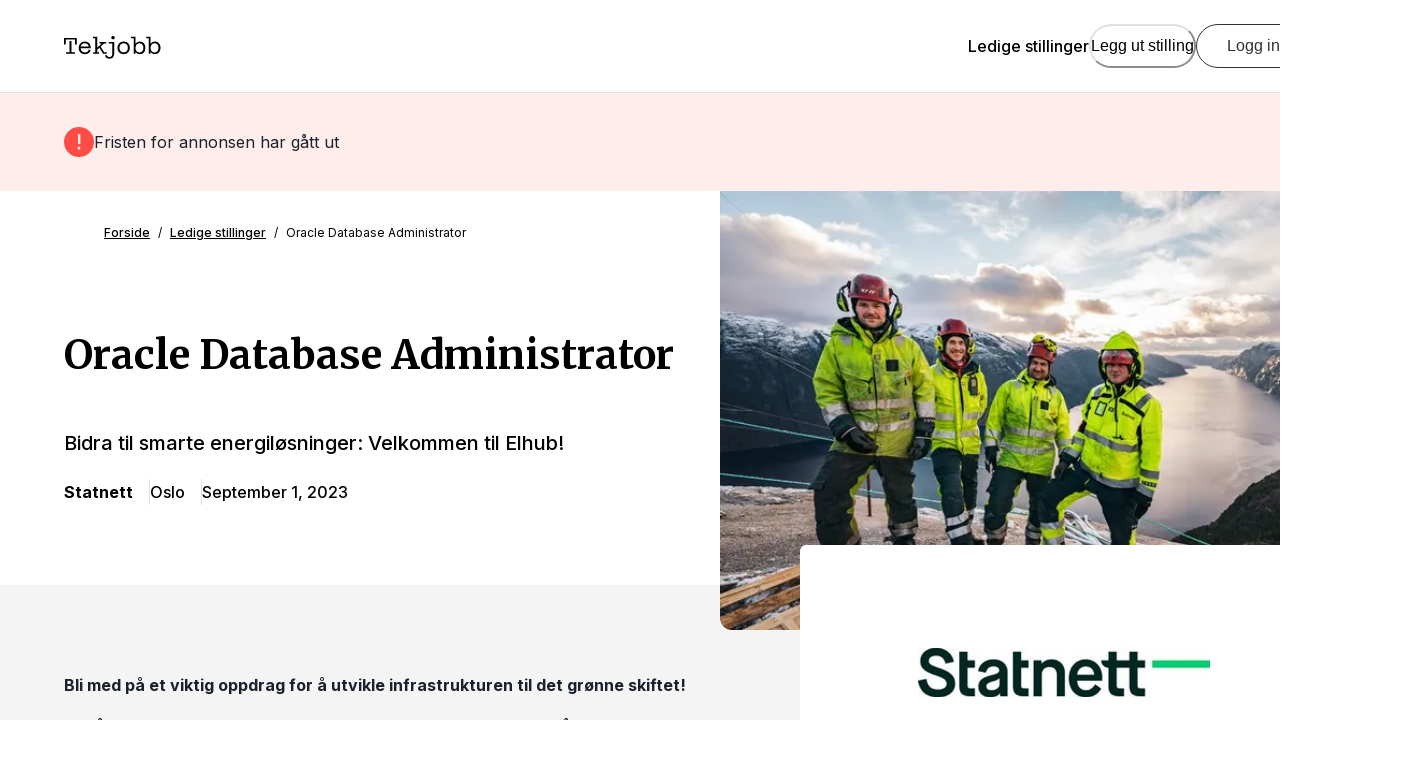

--- FILE ---
content_type: text/html; charset=utf-8
request_url: https://tekjobb.no/stillinger/oracle-database-administrator-2brmyYk
body_size: 34236
content:
<!DOCTYPE html><html lang="no"><head><meta charSet="utf-8"/><meta name="viewport" content="width=device-width"/><title>Bidra til smarte energiløsninger: Velkommen til Elhub! | Statnett | Tekjobb</title><meta name="description" content="Stillingsbeskrivelse for Statnett"/><meta property="og:type" content="website"/><meta property="og:title" content="Bidra til smarte energiløsninger: Velkommen til Elhub! | Statnett | Tekjobb"/><meta property="og:description" content="Stillingsbeskrivelse for Statnett"/><meta property="og:image" content="https://cdn.sanity.io/images/u73k6zys/production/7253d69279268ae67eb434f61cd11395581906c7-1062x678.jpg?w=1200&amp;fm=png"/><meta property="og:url" content="https://tekjobb.no/stillinger/oracle-database-administrator-2brmyYk"/><meta property="og:site_name" content="Tekjobb"/><link rel="preload" as="image" imageSrcSet="https://cdn.sanity.io/images/u73k6zys/production/7253d69279268ae67eb434f61cd11395581906c7-1062x678.jpg?w=384&amp;q=75&amp;fit=clip&amp;auto=format 384w, https://cdn.sanity.io/images/u73k6zys/production/7253d69279268ae67eb434f61cd11395581906c7-1062x678.jpg?w=640&amp;q=75&amp;fit=clip&amp;auto=format 640w, https://cdn.sanity.io/images/u73k6zys/production/7253d69279268ae67eb434f61cd11395581906c7-1062x678.jpg?w=750&amp;q=75&amp;fit=clip&amp;auto=format 750w, https://cdn.sanity.io/images/u73k6zys/production/7253d69279268ae67eb434f61cd11395581906c7-1062x678.jpg?w=828&amp;q=75&amp;fit=clip&amp;auto=format 828w, https://cdn.sanity.io/images/u73k6zys/production/7253d69279268ae67eb434f61cd11395581906c7-1062x678.jpg?w=1080&amp;q=75&amp;fit=clip&amp;auto=format 1080w, https://cdn.sanity.io/images/u73k6zys/production/7253d69279268ae67eb434f61cd11395581906c7-1062x678.jpg?w=1200&amp;q=75&amp;fit=clip&amp;auto=format 1200w, https://cdn.sanity.io/images/u73k6zys/production/7253d69279268ae67eb434f61cd11395581906c7-1062x678.jpg?w=1920&amp;q=75&amp;fit=clip&amp;auto=format 1920w, https://cdn.sanity.io/images/u73k6zys/production/7253d69279268ae67eb434f61cd11395581906c7-1062x678.jpg?w=2048&amp;q=75&amp;fit=clip&amp;auto=format 2048w, https://cdn.sanity.io/images/u73k6zys/production/7253d69279268ae67eb434f61cd11395581906c7-1062x678.jpg?w=3840&amp;q=75&amp;fit=clip&amp;auto=format 3840w" imageSizes="(min-width: 1440px) 680px, (min-width: 768px) 45vw, 100vw" fetchpriority="high"/><meta name="next-head-count" content="11"/><link rel="preload" href="/_next/static/media/e4af272ccee01ff0-s.p.woff2" as="font" type="font/woff2" crossorigin="anonymous" data-next-font="size-adjust"/><link rel="preload" href="/_next/static/media/1f3fe8c6df3d47c1-s.p.woff2" as="font" type="font/woff2" crossorigin="anonymous" data-next-font="size-adjust"/><script id="sourcepoint-init" data-nscript="beforeInteractive">
          'use strict'
          function _typeof(t) {
            return (_typeof =
              'function' == typeof Symbol && 'symbol' == typeof Symbol.iterator
              ? function (t) {
                return typeof t
              }
              : function (t) {
                return t && 'function' == typeof Symbol && t.constructor === Symbol && t !== Symbol.prototype
                ? 'symbol'
                : typeof t
              })(t)
            }
            !(function () {
              var t = function () {
                var t,
                e,
                o = [],
                n = window,
                r = n
                for (; r; ) {
                  try {
                    if (r.frames.__tcfapiLocator) {
                      t = r
                      break
                    }
                  } catch (t) {}
                  if (r === n.top) break
                  r = r.parent
                }
                t ||
                (!(function t() {
                  var e = n.document,
                  o = !!n.frames.__tcfapiLocator
                  if (!o)
                  if (e.body) {
                    var r = e.createElement('iframe')
                    ;(r.style.cssText = 'display:none'), (r.name = '__tcfapiLocator'), e.body.appendChild(r)
                  } else setTimeout(t, 5)
                  return !o
                })(),
                (n.__tcfapi = function () {
                  for (var t = arguments.length, n = new Array(t), r = 0; r < t; r++) n[r] = arguments[r]
                  if (!n.length) return o
                  'setGdprApplies' === n[0]
                  ? n.length > 3 &&
                  2 === parseInt(n[1], 10) &&
                  'boolean' == typeof n[3] &&
                  ((e = n[3]), 'function' == typeof n[2] && n[2]('set', !0))
                  : 'ping' === n[0]
                  ? 'function' == typeof n[2] && n[2]({ gdprApplies: e, cmpLoaded: !1, cmpStatus: 'stub' })
                  : o.push(n)
                }),
                n.addEventListener(
                  'message',
                  function (t) {
                    var e = 'string' == typeof t.data,
                    o = {}
                    if (e)
                    try {
                  o = JSON.parse(t.data)
                } catch (t) {}
                else o = t.data
                var n = 'object' === _typeof(o) && null !== o ? o.__tcfapiCall : null
                n &&
                window.__tcfapi(
                  n.command,
                  n.version,
                  function (o, r) {
                    var a = { __tcfapiReturn: { returnValue: o, success: r, callId: n.callId } }
                    t && t.source && t.source.postMessage && t.source.postMessage(e ? JSON.stringify(a) : a, '*')
                  },
                  n.parameter
                  )
                },
                !1
                ))
              }
              'undefined' != typeof module ? (module.exports = t) : t()
            })()        
            </script><script id="sourcepoint-config" data-nscript="beforeInteractive">
          window._sp_queue = []
          window._sp_ = {
            config: {
              accountId: 1952,
              baseEndpoint: 'https://cmp.tekjobb.no',
              propertyHref: 'https://tekjobb.no',
              gdpr: {},
              events: {},
            },
          }
          </script><link rel="preload" href="/_next/static/css/2d9e3389e4ed3b82.css" as="style"/><link rel="stylesheet" href="/_next/static/css/2d9e3389e4ed3b82.css" data-n-g=""/><noscript data-n-css=""></noscript><script defer="" nomodule="" src="/_next/static/chunks/polyfills-42372ed130431b0a.js"></script><script src="/_next/static/chunks/webpack-1fe46599a1c3aaf6.js" defer=""></script><script src="/_next/static/chunks/framework-7102d47d580c214f.js" defer=""></script><script src="/_next/static/chunks/main-8bf6887ae840f680.js" defer=""></script><script src="/_next/static/chunks/pages/_app-10833488e456a1bd.js" defer=""></script><script src="/_next/static/chunks/c0cd638f-918a2e1153fdb641.js" defer=""></script><script src="/_next/static/chunks/a0f195ca-c67fa276c5bfe136.js" defer=""></script><script src="/_next/static/chunks/f4566e76-c5ffbf2c95534f91.js" defer=""></script><script src="/_next/static/chunks/9320-0c05d048a301fb72.js" defer=""></script><script src="/_next/static/chunks/1765-08e751b7a8f954a7.js" defer=""></script><script src="/_next/static/chunks/3590-113d730444ded617.js" defer=""></script><script src="/_next/static/chunks/3279-735f0cb5dd7918ca.js" defer=""></script><script src="/_next/static/chunks/9098-878c3c4524e9e1cb.js" defer=""></script><script src="/_next/static/chunks/5109-da7882b9ae3eef93.js" defer=""></script><script src="/_next/static/chunks/pages/stillinger/%5Bslug%5D-8f25999df1146efa.js" defer=""></script><script src="/_next/static/wsr2Z5m5tOjxnGgiJL2p0/_buildManifest.js" defer=""></script><script src="/_next/static/wsr2Z5m5tOjxnGgiJL2p0/_ssgManifest.js" defer=""></script></head><body><div id="__next"><style data-emotion="css-global zv1ws8">:host,:root,[data-theme]{--chakra-ring-inset:var(--chakra-empty,/*!*/ /*!*/);--chakra-ring-offset-width:0px;--chakra-ring-offset-color:#fff;--chakra-ring-color:rgba(66, 153, 225, 0.6);--chakra-ring-offset-shadow:0 0 #0000;--chakra-ring-shadow:0 0 #0000;--chakra-space-x-reverse:0;--chakra-space-y-reverse:0;--chakra-colors-transparent:transparent;--chakra-colors-current:currentColor;--chakra-colors-black-500:#000000;--chakra-colors-black-600:#323232;--chakra-colors-white-500:#FFFFFF;--chakra-colors-white-600:#F4F4F4;--chakra-colors-whiteAlpha-50:rgba(255, 255, 255, 0.04);--chakra-colors-whiteAlpha-100:rgba(255, 255, 255, 0.06);--chakra-colors-whiteAlpha-200:rgba(255, 255, 255, 0.08);--chakra-colors-whiteAlpha-300:rgba(255, 255, 255, 0.16);--chakra-colors-whiteAlpha-400:rgba(255, 255, 255, 0.24);--chakra-colors-whiteAlpha-500:rgba(255, 255, 255, 0.36);--chakra-colors-whiteAlpha-600:rgba(255, 255, 255, 0.48);--chakra-colors-whiteAlpha-700:rgba(255, 255, 255, 0.64);--chakra-colors-whiteAlpha-800:rgba(255, 255, 255, 0.80);--chakra-colors-whiteAlpha-900:rgba(255, 255, 255, 0.92);--chakra-colors-blackAlpha-50:rgba(0, 0, 0, 0.04);--chakra-colors-blackAlpha-100:rgba(0, 0, 0, 0.06);--chakra-colors-blackAlpha-200:rgba(0, 0, 0, 0.08);--chakra-colors-blackAlpha-300:rgba(0, 0, 0, 0.16);--chakra-colors-blackAlpha-400:rgba(0, 0, 0, 0.24);--chakra-colors-blackAlpha-500:rgba(0, 0, 0, 0.36);--chakra-colors-blackAlpha-600:rgba(0, 0, 0, 0.48);--chakra-colors-blackAlpha-700:rgba(0, 0, 0, 0.64);--chakra-colors-blackAlpha-800:rgba(0, 0, 0, 0.80);--chakra-colors-blackAlpha-900:rgba(0, 0, 0, 0.92);--chakra-colors-gray-50:#F4F4F4;--chakra-colors-gray-100:#E7E7E7;--chakra-colors-gray-200:#E0E0E0;--chakra-colors-gray-300:#BABABA;--chakra-colors-gray-400:#8A8A8A;--chakra-colors-gray-500:#444444;--chakra-colors-gray-600:#4A5568;--chakra-colors-gray-700:#2D3748;--chakra-colors-gray-800:#1A202C;--chakra-colors-gray-900:#171923;--chakra-colors-red-50:#FFEDEC;--chakra-colors-red-100:#FED7D7;--chakra-colors-red-200:#FEB2B2;--chakra-colors-red-300:#FC8181;--chakra-colors-red-400:#F56565;--chakra-colors-red-500:#FF4D45;--chakra-colors-red-600:#C53030;--chakra-colors-red-700:#9B2C2C;--chakra-colors-red-800:#822727;--chakra-colors-red-900:#63171B;--chakra-colors-orange-50:#FFFAF0;--chakra-colors-orange-100:#FEEBC8;--chakra-colors-orange-200:#FBD38D;--chakra-colors-orange-300:#F6AD55;--chakra-colors-orange-400:#ED8936;--chakra-colors-orange-500:#DD6B20;--chakra-colors-orange-600:#C05621;--chakra-colors-orange-700:#9C4221;--chakra-colors-orange-800:#7B341E;--chakra-colors-orange-900:#652B19;--chakra-colors-yellow-50:#FCFEB6;--chakra-colors-yellow-100:#FEFCBF;--chakra-colors-yellow-200:#FAF089;--chakra-colors-yellow-300:#F6E05E;--chakra-colors-yellow-400:#ECC94B;--chakra-colors-yellow-500:#D69E2E;--chakra-colors-yellow-600:#B7791F;--chakra-colors-yellow-700:#975A16;--chakra-colors-yellow-800:#744210;--chakra-colors-yellow-900:#5F370E;--chakra-colors-green-50:#D0F4D7;--chakra-colors-green-100:#C6F6D5;--chakra-colors-green-200:#9AE6B4;--chakra-colors-green-300:#68D391;--chakra-colors-green-400:#48BB78;--chakra-colors-green-500:#1B3D29;--chakra-colors-green-600:#2F855A;--chakra-colors-green-700:#276749;--chakra-colors-green-800:#22543D;--chakra-colors-green-900:#1C4532;--chakra-colors-teal-50:#E6FFFA;--chakra-colors-teal-100:#B2F5EA;--chakra-colors-teal-200:#81E6D9;--chakra-colors-teal-300:#4FD1C5;--chakra-colors-teal-400:#38B2AC;--chakra-colors-teal-500:#319795;--chakra-colors-teal-600:#2C7A7B;--chakra-colors-teal-700:#285E61;--chakra-colors-teal-800:#234E52;--chakra-colors-teal-900:#1D4044;--chakra-colors-blue-50:#ebf8ff;--chakra-colors-blue-100:#bee3f8;--chakra-colors-blue-200:#90cdf4;--chakra-colors-blue-300:#63b3ed;--chakra-colors-blue-400:#4299e1;--chakra-colors-blue-500:#3182ce;--chakra-colors-blue-600:#2b6cb0;--chakra-colors-blue-700:#2c5282;--chakra-colors-blue-800:#2a4365;--chakra-colors-blue-900:#1A365D;--chakra-colors-cyan-50:#EDFDFD;--chakra-colors-cyan-100:#C4F1F9;--chakra-colors-cyan-200:#9DECF9;--chakra-colors-cyan-300:#76E4F7;--chakra-colors-cyan-400:#0BC5EA;--chakra-colors-cyan-500:#00B5D8;--chakra-colors-cyan-600:#00A3C4;--chakra-colors-cyan-700:#0987A0;--chakra-colors-cyan-800:#086F83;--chakra-colors-cyan-900:#065666;--chakra-colors-purple-50:#FAF5FF;--chakra-colors-purple-100:#E9D8FD;--chakra-colors-purple-200:#D6BCFA;--chakra-colors-purple-300:#B794F4;--chakra-colors-purple-400:#9F7AEA;--chakra-colors-purple-500:#805AD5;--chakra-colors-purple-600:#6B46C1;--chakra-colors-purple-700:#553C9A;--chakra-colors-purple-800:#44337A;--chakra-colors-purple-900:#322659;--chakra-colors-pink-50:#FFF5F7;--chakra-colors-pink-100:#FED7E2;--chakra-colors-pink-200:#FBB6CE;--chakra-colors-pink-300:#F687B3;--chakra-colors-pink-400:#ED64A6;--chakra-colors-pink-500:#D53F8C;--chakra-colors-pink-600:#B83280;--chakra-colors-pink-700:#97266D;--chakra-colors-pink-800:#702459;--chakra-colors-pink-900:#521B41;--chakra-borders-none:0;--chakra-borders-1px:1px solid;--chakra-borders-2px:2px solid;--chakra-borders-4px:4px solid;--chakra-borders-8px:8px solid;--chakra-fonts-heading:'__Inter_d88be3','__Inter_Fallback_d88be3';--chakra-fonts-body:'__Inter_d88be3','__Inter_Fallback_d88be3';--chakra-fonts-mono:SFMono-Regular,Menlo,Monaco,Consolas,"Liberation Mono","Courier New",monospace;--chakra-fonts-merriweather:'__Merriweather_9dd3c0','__Merriweather_Fallback_9dd3c0';--chakra-fontSizes-3xs:0.45rem;--chakra-fontSizes-2xs:0.75rem;--chakra-fontSizes-xs:0.875rem;--chakra-fontSizes-sm:1rem;--chakra-fontSizes-md:1.125rem;--chakra-fontSizes-lg:1.25rem;--chakra-fontSizes-xl:1.375rem;--chakra-fontSizes-2xl:1.5rem;--chakra-fontSizes-3xl:1.875rem;--chakra-fontSizes-4xl:2.5rem;--chakra-fontSizes-5xl:3rem;--chakra-fontSizes-6xl:3.75rem;--chakra-fontSizes-7xl:4.5rem;--chakra-fontSizes-8xl:6rem;--chakra-fontSizes-9xl:8rem;--chakra-fontWeights-hairline:100;--chakra-fontWeights-thin:200;--chakra-fontWeights-light:300;--chakra-fontWeights-normal:400;--chakra-fontWeights-medium:500;--chakra-fontWeights-semibold:700;--chakra-fontWeights-bold:700;--chakra-fontWeights-extrabold:800;--chakra-fontWeights-black:900;--chakra-letterSpacings-tighter:-0.05em;--chakra-letterSpacings-tight:-0.025em;--chakra-letterSpacings-normal:0;--chakra-letterSpacings-wide:0.025em;--chakra-letterSpacings-wider:0.05em;--chakra-letterSpacings-widest:0.1em;--chakra-lineHeights-3:.75rem;--chakra-lineHeights-4:1rem;--chakra-lineHeights-5:1.25rem;--chakra-lineHeights-6:1.5rem;--chakra-lineHeights-7:1.75rem;--chakra-lineHeights-8:2rem;--chakra-lineHeights-9:2.25rem;--chakra-lineHeights-10:2.5rem;--chakra-lineHeights-normal:normal;--chakra-lineHeights-none:1;--chakra-lineHeights-shorter:1.25;--chakra-lineHeights-short:1.375;--chakra-lineHeights-base:1.5;--chakra-lineHeights-tall:1.625;--chakra-lineHeights-taller:2;--chakra-lineHeights-3xs:1.125rem;--chakra-lineHeights-2xs:1.25rem;--chakra-lineHeights-xs:1.375rem;--chakra-lineHeights-sm:1.625rem;--chakra-lineHeights-md:1.75rem;--chakra-lineHeights-lg:2rem;--chakra-lineHeights-xl:2.125rem;--chakra-lineHeights-2xl:2.5rem;--chakra-lineHeights-3xl:3.125rem;--chakra-radii-none:0;--chakra-radii-sm:0.125rem;--chakra-radii-base:0.25rem;--chakra-radii-md:0.375rem;--chakra-radii-lg:0.5rem;--chakra-radii-xl:0.75rem;--chakra-radii-2xl:1rem;--chakra-radii-3xl:1.5rem;--chakra-radii-full:9999px;--chakra-space-1:0.25rem;--chakra-space-2:0.5rem;--chakra-space-3:0.75rem;--chakra-space-4:1rem;--chakra-space-5:1.25rem;--chakra-space-6:1.5rem;--chakra-space-7:1.75rem;--chakra-space-8:2rem;--chakra-space-9:2.25rem;--chakra-space-10:2.5rem;--chakra-space-12:3rem;--chakra-space-14:3.5rem;--chakra-space-16:4rem;--chakra-space-20:5rem;--chakra-space-24:6rem;--chakra-space-28:7rem;--chakra-space-32:8rem;--chakra-space-36:9rem;--chakra-space-40:10rem;--chakra-space-44:11rem;--chakra-space-48:12rem;--chakra-space-52:13rem;--chakra-space-56:14rem;--chakra-space-60:15rem;--chakra-space-64:16rem;--chakra-space-72:18rem;--chakra-space-80:20rem;--chakra-space-96:24rem;--chakra-space-px:1px;--chakra-space-0-5:0.125rem;--chakra-space-1-5:0.375rem;--chakra-space-2-5:0.625rem;--chakra-space-3-5:0.875rem;--chakra-shadows-xs:0 0 0 1px rgba(0, 0, 0, 0.05);--chakra-shadows-sm:0 1px 2px 0 rgba(0, 0, 0, 0.05);--chakra-shadows-base:0 1px 3px 0 rgba(0, 0, 0, 0.1),0 1px 2px 0 rgba(0, 0, 0, 0.06);--chakra-shadows-md:0 4px 6px -1px rgba(0, 0, 0, 0.1),0 2px 4px -1px rgba(0, 0, 0, 0.06);--chakra-shadows-lg:0 10px 15px -3px rgba(0, 0, 0, 0.1),0 4px 6px -2px rgba(0, 0, 0, 0.05);--chakra-shadows-xl:0 20px 25px -5px rgba(0, 0, 0, 0.1),0 10px 10px -5px rgba(0, 0, 0, 0.04);--chakra-shadows-2xl:0 25px 50px -12px rgba(0, 0, 0, 0.25);--chakra-shadows-outline:0 0 0 1px white,0 0 0 2px black;--chakra-shadows-inner:inset 0 2px 4px 0 rgba(0,0,0,0.06);--chakra-shadows-none:none;--chakra-shadows-dark-lg:rgba(0, 0, 0, 0.1) 0px 0px 0px 1px,rgba(0, 0, 0, 0.2) 0px 5px 10px,rgba(0, 0, 0, 0.4) 0px 15px 40px;--chakra-sizes-1:0.25rem;--chakra-sizes-2:0.5rem;--chakra-sizes-3:0.75rem;--chakra-sizes-4:1rem;--chakra-sizes-5:1.25rem;--chakra-sizes-6:1.5rem;--chakra-sizes-7:1.75rem;--chakra-sizes-8:2rem;--chakra-sizes-9:2.25rem;--chakra-sizes-10:2.5rem;--chakra-sizes-12:3rem;--chakra-sizes-14:3.5rem;--chakra-sizes-16:4rem;--chakra-sizes-20:5rem;--chakra-sizes-24:6rem;--chakra-sizes-28:7rem;--chakra-sizes-32:8rem;--chakra-sizes-36:9rem;--chakra-sizes-40:10rem;--chakra-sizes-44:11rem;--chakra-sizes-48:12rem;--chakra-sizes-52:13rem;--chakra-sizes-56:14rem;--chakra-sizes-60:15rem;--chakra-sizes-64:16rem;--chakra-sizes-72:18rem;--chakra-sizes-80:20rem;--chakra-sizes-96:24rem;--chakra-sizes-px:1px;--chakra-sizes-0-5:0.125rem;--chakra-sizes-1-5:0.375rem;--chakra-sizes-2-5:0.625rem;--chakra-sizes-3-5:0.875rem;--chakra-sizes-max:max-content;--chakra-sizes-min:min-content;--chakra-sizes-full:100%;--chakra-sizes-3xs:14rem;--chakra-sizes-2xs:16rem;--chakra-sizes-xs:20rem;--chakra-sizes-sm:24rem;--chakra-sizes-md:28rem;--chakra-sizes-lg:32rem;--chakra-sizes-xl:36rem;--chakra-sizes-2xl:42rem;--chakra-sizes-3xl:48rem;--chakra-sizes-4xl:56rem;--chakra-sizes-5xl:64rem;--chakra-sizes-6xl:72rem;--chakra-sizes-7xl:80rem;--chakra-sizes-8xl:90rem;--chakra-sizes-prose:60ch;--chakra-sizes-container-sm:640px;--chakra-sizes-container-md:768px;--chakra-sizes-container-lg:1024px;--chakra-sizes-container-xl:1280px;--chakra-sizes-headerHeightBase:3rem;--chakra-sizes-headerHeightMd:5.75rem;--chakra-zIndices-hide:-1;--chakra-zIndices-auto:auto;--chakra-zIndices-base:0;--chakra-zIndices-docked:10;--chakra-zIndices-dropdown:1000;--chakra-zIndices-sticky:1100;--chakra-zIndices-banner:1200;--chakra-zIndices-overlay:1300;--chakra-zIndices-modal:1400;--chakra-zIndices-popover:1500;--chakra-zIndices-skipLink:1600;--chakra-zIndices-toast:1700;--chakra-zIndices-tooltip:1800;--chakra-transition-property-common:background-color,border-color,color,fill,stroke,opacity,box-shadow,transform;--chakra-transition-property-colors:background-color,border-color,color,fill,stroke;--chakra-transition-property-dimensions:width,height;--chakra-transition-property-position:left,right,top,bottom;--chakra-transition-property-background:background-color,background-image,background-position;--chakra-transition-easing-ease-in:cubic-bezier(0.4, 0, 1, 1);--chakra-transition-easing-ease-out:cubic-bezier(0, 0, 0.2, 1);--chakra-transition-easing-ease-in-out:cubic-bezier(0.4, 0, 0.2, 1);--chakra-transition-duration-ultra-fast:50ms;--chakra-transition-duration-faster:100ms;--chakra-transition-duration-fast:150ms;--chakra-transition-duration-normal:200ms;--chakra-transition-duration-slow:300ms;--chakra-transition-duration-slower:400ms;--chakra-transition-duration-ultra-slow:500ms;--chakra-blur-none:0;--chakra-blur-sm:4px;--chakra-blur-base:8px;--chakra-blur-md:12px;--chakra-blur-lg:16px;--chakra-blur-xl:24px;--chakra-blur-2xl:40px;--chakra-blur-3xl:64px;--chakra-breakpoints-base:0em;--chakra-breakpoints-sm:30rem;--chakra-breakpoints-md:48rem;--chakra-breakpoints-lg:62rem;--chakra-breakpoints-xl:80rem;--chakra-breakpoints-2xl:96rem;}.chakra-ui-light :host:not([data-theme]),.chakra-ui-light :root:not([data-theme]),.chakra-ui-light [data-theme]:not([data-theme]),[data-theme=light] :host:not([data-theme]),[data-theme=light] :root:not([data-theme]),[data-theme=light] [data-theme]:not([data-theme]),:host[data-theme=light],:root[data-theme=light],[data-theme][data-theme=light]{--chakra-colors-chakra-body-text:var(--chakra-colors-gray-800);--chakra-colors-chakra-body-bg:white;--chakra-colors-chakra-border-color:var(--chakra-colors-gray-200);--chakra-colors-chakra-inverse-text:white;--chakra-colors-chakra-subtle-bg:var(--chakra-colors-gray-100);--chakra-colors-chakra-subtle-text:var(--chakra-colors-gray-600);--chakra-colors-chakra-placeholder-color:var(--chakra-colors-gray-500);}.chakra-ui-dark :host:not([data-theme]),.chakra-ui-dark :root:not([data-theme]),.chakra-ui-dark [data-theme]:not([data-theme]),[data-theme=dark] :host:not([data-theme]),[data-theme=dark] :root:not([data-theme]),[data-theme=dark] [data-theme]:not([data-theme]),:host[data-theme=dark],:root[data-theme=dark],[data-theme][data-theme=dark]{--chakra-colors-chakra-body-text:var(--chakra-colors-whiteAlpha-900);--chakra-colors-chakra-body-bg:var(--chakra-colors-gray-800);--chakra-colors-chakra-border-color:var(--chakra-colors-whiteAlpha-300);--chakra-colors-chakra-inverse-text:var(--chakra-colors-gray-800);--chakra-colors-chakra-subtle-bg:var(--chakra-colors-gray-700);--chakra-colors-chakra-subtle-text:var(--chakra-colors-gray-400);--chakra-colors-chakra-placeholder-color:var(--chakra-colors-whiteAlpha-400);}</style><style data-emotion="css-global fubdgu">html{line-height:1.5;-webkit-text-size-adjust:100%;font-family:system-ui,sans-serif;-webkit-font-smoothing:antialiased;text-rendering:optimizeLegibility;-moz-osx-font-smoothing:grayscale;touch-action:manipulation;}body{position:relative;min-height:100%;margin:0;font-feature-settings:"kern";}:where(*, *::before, *::after){border-width:0;border-style:solid;box-sizing:border-box;word-wrap:break-word;}main{display:block;}hr{border-top-width:1px;box-sizing:content-box;height:0;overflow:visible;}:where(pre, code, kbd,samp){font-family:SFMono-Regular,Menlo,Monaco,Consolas,monospace;font-size:1em;}a{background-color:transparent;color:inherit;-webkit-text-decoration:inherit;text-decoration:inherit;}abbr[title]{border-bottom:none;-webkit-text-decoration:underline;text-decoration:underline;-webkit-text-decoration:underline dotted;-webkit-text-decoration:underline dotted;text-decoration:underline dotted;}:where(b, strong){font-weight:bold;}small{font-size:80%;}:where(sub,sup){font-size:75%;line-height:0;position:relative;vertical-align:baseline;}sub{bottom:-0.25em;}sup{top:-0.5em;}img{border-style:none;}:where(button, input, optgroup, select, textarea){font-family:inherit;font-size:100%;line-height:1.15;margin:0;}:where(button, input){overflow:visible;}:where(button, select){text-transform:none;}:where(
          button::-moz-focus-inner,
          [type="button"]::-moz-focus-inner,
          [type="reset"]::-moz-focus-inner,
          [type="submit"]::-moz-focus-inner
        ){border-style:none;padding:0;}fieldset{padding:0.35em 0.75em 0.625em;}legend{box-sizing:border-box;color:inherit;display:table;max-width:100%;padding:0;white-space:normal;}progress{vertical-align:baseline;}textarea{overflow:auto;}:where([type="checkbox"], [type="radio"]){box-sizing:border-box;padding:0;}input[type="number"]::-webkit-inner-spin-button,input[type="number"]::-webkit-outer-spin-button{-webkit-appearance:none!important;}input[type="number"]{-moz-appearance:textfield;}input[type="search"]{-webkit-appearance:textfield;outline-offset:-2px;}input[type="search"]::-webkit-search-decoration{-webkit-appearance:none!important;}::-webkit-file-upload-button{-webkit-appearance:button;font:inherit;}details{display:block;}summary{display:-webkit-box;display:-webkit-list-item;display:-ms-list-itembox;display:list-item;}template{display:none;}[hidden]{display:none!important;}:where(
          blockquote,
          dl,
          dd,
          h1,
          h2,
          h3,
          h4,
          h5,
          h6,
          hr,
          figure,
          p,
          pre
        ){margin:0;}button{background:transparent;padding:0;}fieldset{margin:0;padding:0;}:where(ol, ul){margin:0;padding:0;}textarea{resize:vertical;}:where(button, [role="button"]){cursor:pointer;}button::-moz-focus-inner{border:0!important;}table{border-collapse:collapse;}:where(h1, h2, h3, h4, h5, h6){font-size:inherit;font-weight:inherit;}:where(button, input, optgroup, select, textarea){padding:0;line-height:inherit;color:inherit;}:where(img, svg, video, canvas, audio, iframe, embed, object){display:block;}:where(img, video){max-width:100%;height:auto;}[data-js-focus-visible] :focus:not([data-focus-visible-added]):not(
          [data-focus-visible-disabled]
        ){outline:none;box-shadow:none;}select::-ms-expand{display:none;}:root,:host{--chakra-vh:100vh;}@supports (height: -webkit-fill-available){:root,:host{--chakra-vh:-webkit-fill-available;}}@supports (height: -moz-fill-available){:root,:host{--chakra-vh:-moz-fill-available;}}@supports (height: 100dvh){:root,:host{--chakra-vh:100dvh;}}</style><style data-emotion="css-global 1cgn62j">body{font-family:var(--chakra-fonts-body);color:var(--chakra-colors-chakra-body-text);background:var(--chakra-colors-chakra-body-bg);transition-property:background-color;transition-duration:var(--chakra-transition-duration-normal);line-height:var(--chakra-lineHeights-base);}*::-webkit-input-placeholder{color:var(--chakra-colors-chakra-placeholder-color);}*::-moz-placeholder{color:var(--chakra-colors-chakra-placeholder-color);}*:-ms-input-placeholder{color:var(--chakra-colors-chakra-placeholder-color);}*::placeholder{color:var(--chakra-colors-chakra-placeholder-color);}*,*::before,::after{border-color:var(--chakra-colors-chakra-border-color);}</style><style data-emotion="css 1v97dp3">.css-1v97dp3{height:var(--chakra-sizes-headerHeightBase);position:relative;z-index:var(--chakra-zIndices-docked);background-color:white;color:black;}@media screen and (min-width: 48rem){.css-1v97dp3{height:var(--chakra-sizes-headerHeightMd);border-bottom:0.0625rem solid #E0E0E0;}}</style><header class="css-1v97dp3"><style data-emotion="css tzqz7v">.css-tzqz7v{width:var(--chakra-sizes-full);max-width:var(--chakra-sizes-8xl);-webkit-margin-start:auto;margin-inline-start:auto;-webkit-margin-end:auto;margin-inline-end:auto;-webkit-padding-start:var(--chakra-space-5);padding-inline-start:var(--chakra-space-5);-webkit-padding-end:var(--chakra-space-5);padding-inline-end:var(--chakra-space-5);display:-webkit-box;display:-webkit-flex;display:-ms-flexbox;display:flex;-webkit-align-items:center;-webkit-box-align:center;-ms-flex-align:center;align-items:center;-webkit-box-pack:justify;-webkit-justify-content:space-between;justify-content:space-between;height:var(--chakra-sizes-full);}@media screen and (min-width: 62rem){.css-tzqz7v{-webkit-padding-start:var(--chakra-space-16);padding-inline-start:var(--chakra-space-16);-webkit-padding-end:var(--chakra-space-16);padding-inline-end:var(--chakra-space-16);}}</style><div class="css-tzqz7v"><style data-emotion="css rlki2i">.css-rlki2i{transition-property:var(--chakra-transition-property-common);transition-duration:var(--chakra-transition-duration-fast);transition-timing-function:var(--chakra-transition-easing-ease-out);cursor:pointer;-webkit-text-decoration:none;text-decoration:none;outline:2px solid transparent;outline-offset:2px;color:inherit;font-size:var(--chakra-fontSizes-md);font-family:var(--chakra-fonts-merriweather);font-weight:var(--chakra-fontWeights-semibold);}.css-rlki2i:hover,.css-rlki2i[data-hover]{-webkit-text-decoration:none;text-decoration:none;}.css-rlki2i:focus-visible,.css-rlki2i[data-focus-visible]{box-shadow:var(--chakra-shadows-outline);}@media screen and (min-width: 48rem){.css-rlki2i{font-size:var(--chakra-fontSizes-xl);}}</style><a class="chakra-link css-rlki2i" href="/"><style data-emotion="css 1o0ui8q">.css-1o0ui8q{display:inline-block;line-height:1em;-webkit-flex-shrink:0;-ms-flex-negative:0;flex-shrink:0;color:currentColor;vertical-align:middle;width:100px;height:auto;fill:currentColor;}</style><svg viewBox="0 0 177 41" focusable="false" class="chakra-icon icon css-1o0ui8q"><path d="M160.998 9.91248C166.671 9.91248 170.805 14.2417 170.805 21.0389C170.805 27.9574 166.631 32.3675 160.958 32.3675C157.716 32.3675 154.758 30.8301 153.259 28.1597V31.7202H150.017V4.20769H145.438V1.37552H153.259V14.1607C154.677 11.5713 157.473 9.91248 160.998 9.91248ZM160.31 29.3735C164.524 29.3735 167.279 26.0963 167.279 21.1198C167.279 16.2242 164.443 12.9065 160.31 12.9065C156.095 12.9065 153.259 16.3051 153.259 21.2007C153.259 26.1772 156.014 29.3735 160.31 29.3735Z" fill="currentColor"></path><path d="M134.267 9.91248C139.94 9.91248 144.073 14.2417 144.073 21.0389C144.073 27.9574 139.9 32.3675 134.227 32.3675C130.985 32.3675 128.027 30.8301 126.527 28.1597V31.7202H123.286V4.20769H118.707V1.37552H126.527V14.1607C127.946 11.5713 130.742 9.91248 134.267 9.91248ZM133.578 29.3735C137.792 29.3735 140.548 26.0963 140.548 21.1198C140.548 16.2242 137.711 12.9065 133.578 12.9065C129.364 12.9065 126.527 16.3051 126.527 21.2007C126.527 26.1772 129.283 29.3735 133.578 29.3735Z" fill="currentColor"></path><path d="M105.631 32.3689C99.1879 32.3689 94.6899 27.8375 94.6899 21.1212C94.6899 14.3644 99.1879 9.91388 105.631 9.91388C112.074 9.91388 116.572 14.3644 116.572 21.1212C116.572 27.8375 112.074 32.3689 105.631 32.3689ZM105.631 29.294C110.169 29.294 113.127 25.9359 113.127 21.1212C113.127 16.3065 110.169 12.9483 105.631 12.9483C101.092 12.9483 98.1343 16.3065 98.1343 21.1212C98.1343 25.9359 101.092 29.294 105.631 29.294Z" fill="currentColor"></path><path d="M86.7174 6.02847C85.0155 6.02847 83.7188 4.73377 83.7188 2.99401C83.7188 1.29471 85.0155 0 86.7174 0C88.4193 0 89.7565 1.29471 89.7565 2.99401C89.7565 4.73377 88.4193 6.02847 86.7174 6.02847ZM80.651 40.5C75.2616 40.5 72.9757 37.6942 72.4489 34.1077H75.8527C76.2412 36.064 77.2877 37.4251 80.6105 37.4251C83.5265 37.4251 85.5017 35.7942 85.5017 31.8012V13.473H79.1801V10.5195H88.7435V32.0035C88.7435 37.5766 85.3117 40.5 80.651 40.5Z" fill="currentColor"></path><path d="M64.8376 18.9358L71.028 28.9293H75.6164V31.721H69.2779L62.6494 20.9183L58.6378 24.6001V28.9293H62.0416V31.721H51.587V28.9293H55.396V4.20854H51.1818V1.37637H58.6378V20.9183L66.9042 13.2715H62.9331V10.5202H74.7655V13.2715H70.9969L64.8376 18.9358Z" fill="currentColor"></path><path d="M37.0118 32.3676C30.2041 32.3676 26.0304 27.998 26.0304 21.2412C26.0304 15.0105 30.0826 9.91257 36.8902 9.91257C43.4548 9.91257 47.2233 14.7273 47.2233 20.6343V21.6863H29.4748C29.5558 26.1773 32.5139 29.3331 36.9713 29.3331C40.8614 29.3331 42.9685 27.2292 43.6169 24.5185H47.1828C46.4129 29.0095 43.009 32.3676 37.0118 32.3676ZM29.5963 18.8541H43.7384C43.4953 15.9006 41.064 12.9066 36.8092 12.9066C32.3518 12.9066 30.0015 15.941 29.5963 18.8541Z" fill="currentColor"></path><path d="M19.3863 31.8021H3.32568V28.9674H9.65259V17.6491V11.99V9.02052H13.0999V11.99V17.6491V28.9674H19.3863V31.8021Z" fill="currentColor"></path><path d="M13.0999 6.33085H3.04178V15.3612H0V3.45572H22.712V15.3612H19.6296V6.33085H13.0999Z" fill="currentColor"></path></svg></a><style data-emotion="css 1s46quc">.css-1s46quc{display:-webkit-box;display:-webkit-flex;display:-ms-flexbox;display:flex;-webkit-align-items:center;-webkit-box-align:center;-ms-flex-align:center;align-items:center;gap:var(--chakra-space-4);}@media screen and (min-width: 48rem){.css-1s46quc{gap:var(--chakra-space-10);}}</style><div class="css-1s46quc"><style data-emotion="css 1ebfplb">.css-1ebfplb{display:-webkit-inline-box;display:-webkit-inline-flex;display:-ms-inline-flexbox;display:inline-flex;-webkit-appearance:none;-moz-appearance:none;-ms-appearance:none;appearance:none;-webkit-align-items:center;-webkit-box-align:center;-ms-flex-align:center;align-items:center;-webkit-box-pack:center;-ms-flex-pack:center;-webkit-justify-content:center;justify-content:center;-webkit-user-select:none;-moz-user-select:none;-ms-user-select:none;user-select:none;position:relative;white-space:nowrap;vertical-align:middle;outline:2px solid transparent;outline-offset:2px;line-height:1.2;border-radius:var(--chakra-radii-full);font-weight:var(--chakra-fontWeights-semibold);transition-property:var(--chakra-transition-property-common);transition-duration:var(--chakra-transition-duration-normal);border:1px solid;border-color:currentColor;color:var(--chakra-colors-black-600);background:var(--chakra-colors-transparent);}.css-1ebfplb:focus-visible,.css-1ebfplb[data-focus-visible]{box-shadow:var(--chakra-shadows-outline);}.css-1ebfplb:disabled,.css-1ebfplb[disabled],.css-1ebfplb[aria-disabled=true],.css-1ebfplb[data-disabled]{opacity:0.4;cursor:not-allowed;box-shadow:var(--chakra-shadows-none);}.css-1ebfplb:hover,.css-1ebfplb[data-hover]{background:black.50;}.css-1ebfplb:hover:disabled,.css-1ebfplb[data-hover]:disabled,.css-1ebfplb:hover[disabled],.css-1ebfplb[data-hover][disabled],.css-1ebfplb:hover[aria-disabled=true],.css-1ebfplb[data-hover][aria-disabled=true],.css-1ebfplb:hover[data-disabled],.css-1ebfplb[data-hover][data-disabled]{background:initial;}@media screen and (min-width: 0em) and (max-width: 61.98rem){.css-1ebfplb{height:2rem;min-width:var(--chakra-sizes-6);font-size:var(--chakra-fontSizes-xs);-webkit-padding-start:var(--chakra-space-2-5);padding-inline-start:var(--chakra-space-2-5);-webkit-padding-end:var(--chakra-space-2-5);padding-inline-end:var(--chakra-space-2-5);font-weight:var(--chakra-fontWeights-medium);}}@media screen and (min-width: 62rem){.css-1ebfplb{height:2.75rem;min-width:var(--chakra-sizes-8);font-size:var(--chakra-fontSizes-sm);-webkit-padding-start:1.875rem;padding-inline-start:1.875rem;-webkit-padding-end:1.875rem;padding-inline-end:1.875rem;line-height:var(--chakra-lineHeights-2xs);font-weight:var(--chakra-fontWeights-medium);}}.chakra-button__group[data-attached][data-orientation=horizontal]>.css-1ebfplb:not(:last-of-type){-webkit-margin-end:-1px;margin-inline-end:-1px;}.chakra-button__group[data-attached][data-orientation=vertical]>.css-1ebfplb:not(:last-of-type){margin-bottom:-1px;}.css-1ebfplb:active,.css-1ebfplb[data-active]{background:black.100;}</style><button type="button" class="chakra-button css-1ebfplb">Logg inn</button><style data-emotion="css wvzrow">.css-wvzrow{display:inline;-webkit-appearance:none;-moz-appearance:none;-ms-appearance:none;appearance:none;-webkit-align-items:center;-webkit-box-align:center;-ms-flex-align:center;align-items:center;-webkit-box-pack:center;-ms-flex-pack:center;-webkit-justify-content:center;justify-content:center;-webkit-user-select:none;-moz-user-select:none;-ms-user-select:none;user-select:none;position:relative;white-space:nowrap;vertical-align:middle;outline:2px solid transparent;outline-offset:2px;line-height:inherit;font-weight:var(--chakra-fontWeights-medium);transition-property:var(--chakra-transition-property-common);transition-duration:var(--chakra-transition-duration-normal);height:var(--chakra-sizes-6);min-width:var(--chakra-sizes-6);font-size:var(--chakra-fontSizes-xs);-webkit-padding-start:0px;padding-inline-start:0px;-webkit-padding-end:0px;padding-inline-end:0px;background:none;color:inherit;margin:0px;padding:0px;padding-top:0px;padding-bottom:0px;border-radius:var(--chakra-radii-none);width:var(--chakra-sizes-6);}.css-wvzrow:focus-visible,.css-wvzrow[data-focus-visible]{box-shadow:var(--chakra-shadows-outline);}.css-wvzrow:disabled,.css-wvzrow[disabled],.css-wvzrow[aria-disabled=true],.css-wvzrow[data-disabled]{opacity:0.4;cursor:not-allowed;box-shadow:var(--chakra-shadows-none);}.css-wvzrow:hover:disabled,.css-wvzrow[data-hover]:disabled,.css-wvzrow:hover[disabled],.css-wvzrow[data-hover][disabled],.css-wvzrow:hover[aria-disabled=true],.css-wvzrow[data-hover][aria-disabled=true],.css-wvzrow:hover[data-disabled],.css-wvzrow[data-hover][data-disabled]{background:initial;}</style><button type="button" class="chakra-button css-wvzrow" aria-label="Åpne meny"><style data-emotion="css ss0ati">.css-ss0ati{width:var(--chakra-sizes-6);height:var(--chakra-sizes-6);display:inline-block;line-height:1em;-webkit-flex-shrink:0;-ms-flex-negative:0;flex-shrink:0;color:currentColor;vertical-align:middle;fill:currentColor;}</style><svg viewBox="0 0 24 24" focusable="false" class="chakra-icon icon css-ss0ati" aria-hidden="true"><line x1="3.27344" y1="5" x2="20.728" y2="5" stroke="currentColor" stroke-width="2"></line><line x1="3.27344" y1="5" x2="20.728" y2="5" stroke="currentColor" stroke-width="2"></line><line x1="3.27344" y1="11.7725" x2="20.728" y2="11.7725" stroke="currentColor" stroke-width="2"></line><line x1="3.27344" y1="18.5459" x2="20.728" y2="18.5459" stroke="currentColor" stroke-width="2"></line><line x1="3.27344" y1="5" x2="20.728" y2="5" stroke="currentColor" stroke-width="2"></line><line x1="3.27344" y1="5" x2="20.728" y2="5" stroke="currentColor" stroke-width="2"></line><line x1="3.27344" y1="11.7725" x2="20.728" y2="11.7725" stroke="currentColor" stroke-width="2"></line><line x1="3.27344" y1="18.5459" x2="20.728" y2="18.5459" stroke="currentColor" stroke-width="2"></line></svg></button></div></div></header><style data-emotion="css ozci9u">.css-ozci9u{background-color:var(--chakra-colors-gray-50);}</style><main id="main" class="css-ozci9u"><style data-emotion="css 1uac06b">.css-1uac06b{background:var(--chakra-colors-red-50);padding-top:var(--chakra-space-5);padding-bottom:var(--chakra-space-5);}</style><div class="css-1uac06b"><style data-emotion="css pw2nef">.css-pw2nef{width:var(--chakra-sizes-full);max-width:var(--chakra-sizes-8xl);-webkit-margin-start:auto;margin-inline-start:auto;-webkit-margin-end:auto;margin-inline-end:auto;-webkit-padding-start:var(--chakra-space-5);padding-inline-start:var(--chakra-space-5);-webkit-padding-end:var(--chakra-space-5);padding-inline-end:var(--chakra-space-5);}@media screen and (min-width: 62rem){.css-pw2nef{-webkit-padding-start:var(--chakra-space-16);padding-inline-start:var(--chakra-space-16);-webkit-padding-end:var(--chakra-space-16);padding-inline-end:var(--chakra-space-16);}}</style><div class="css-pw2nef"><style data-emotion="css 193m7l6">.css-193m7l6{display:-webkit-box;display:-webkit-flex;display:-ms-flexbox;display:flex;-webkit-align-items:center;-webkit-box-align:center;-ms-flex-align:center;align-items:center;gap:var(--chakra-space-3);}</style><div class="css-193m7l6"><div class="css-0"><style data-emotion="css 6rrb0t">.css-6rrb0t{display:inline-block;line-height:1em;-webkit-flex-shrink:0;-ms-flex-negative:0;flex-shrink:0;color:currentColor;vertical-align:middle;width:30px;height:30px;fill:none;margin:0 auto;}</style><svg viewBox="0 0 100 100" focusable="false" class="chakra-icon icon css-6rrb0t"><circle cx="50" cy="50" r="50" fill="#FF4D45"></circle><path d="M50.5 24V57" stroke="#FFEDEC" stroke-width="8"></path><path d="M50 66V75" stroke="#FFEDEC" stroke-width="8"></path></svg></div><style data-emotion="css 15r75fi">.css-15r75fi{font-size:var(--chakra-fontSizes-sm);line-height:var(--chakra-lineHeights-md);}@media screen and (min-width: 48rem){.css-15r75fi{line-height:var(--chakra-lineHeights-sm);}}</style><p class="chakra-text css-15r75fi"><span id="job-page.deadline-passed">Fristen for annonsen har gått ut</span></p></div></div></div><style data-emotion="css otkdnf">.css-otkdnf{background-color:var(--chakra-colors-gray-50);padding-bottom:var(--chakra-space-7);}@media screen and (min-width: 62rem){.css-otkdnf{background-color:white;padding-bottom:var(--chakra-space-20);}}</style><div class="css-otkdnf"><div class="css-pw2nef"><style data-emotion="css 18inq4k">.css-18inq4k{display:grid;grid-gap:var(--chakra-space-8);grid-template-columns:repeat(1, minmax(0, 1fr));}@media screen and (min-width: 62rem){.css-18inq4k{grid-template-columns:repeat(2, minmax(0, 1fr));}}</style><div class="css-18inq4k"><style data-emotion="css ul5lwt">.css-ul5lwt{position:relative;overflow:hidden;height:var(--chakra-sizes-2xs);border-radius:0 0 .75rem .75rem;margin-bottom:0px;margin-right:0px;}@media screen and (min-width: 62rem){.css-ul5lwt{height:140%;margin-bottom:calc(var(--chakra-space-28) * -1);margin-right:calc(var(--chakra-space-16) * -1);-webkit-order:1;-ms-flex-order:1;order:1;}}</style><div class="css-ul5lwt"><style data-emotion="css 1phd9a0">.css-1phd9a0{object-fit:cover;}</style><img alt="" fetchpriority="high" decoding="async" data-nimg="fill" class="css-1phd9a0" style="position:absolute;height:100%;width:100%;left:0;top:0;right:0;bottom:0;color:transparent" sizes="(min-width: 1440px) 680px, (min-width: 768px) 45vw, 100vw" srcSet="https://cdn.sanity.io/images/u73k6zys/production/7253d69279268ae67eb434f61cd11395581906c7-1062x678.jpg?w=384&amp;q=75&amp;fit=clip&amp;auto=format 384w, https://cdn.sanity.io/images/u73k6zys/production/7253d69279268ae67eb434f61cd11395581906c7-1062x678.jpg?w=640&amp;q=75&amp;fit=clip&amp;auto=format 640w, https://cdn.sanity.io/images/u73k6zys/production/7253d69279268ae67eb434f61cd11395581906c7-1062x678.jpg?w=750&amp;q=75&amp;fit=clip&amp;auto=format 750w, https://cdn.sanity.io/images/u73k6zys/production/7253d69279268ae67eb434f61cd11395581906c7-1062x678.jpg?w=828&amp;q=75&amp;fit=clip&amp;auto=format 828w, https://cdn.sanity.io/images/u73k6zys/production/7253d69279268ae67eb434f61cd11395581906c7-1062x678.jpg?w=1080&amp;q=75&amp;fit=clip&amp;auto=format 1080w, https://cdn.sanity.io/images/u73k6zys/production/7253d69279268ae67eb434f61cd11395581906c7-1062x678.jpg?w=1200&amp;q=75&amp;fit=clip&amp;auto=format 1200w, https://cdn.sanity.io/images/u73k6zys/production/7253d69279268ae67eb434f61cd11395581906c7-1062x678.jpg?w=1920&amp;q=75&amp;fit=clip&amp;auto=format 1920w, https://cdn.sanity.io/images/u73k6zys/production/7253d69279268ae67eb434f61cd11395581906c7-1062x678.jpg?w=2048&amp;q=75&amp;fit=clip&amp;auto=format 2048w, https://cdn.sanity.io/images/u73k6zys/production/7253d69279268ae67eb434f61cd11395581906c7-1062x678.jpg?w=3840&amp;q=75&amp;fit=clip&amp;auto=format 3840w" src="https://cdn.sanity.io/images/u73k6zys/production/7253d69279268ae67eb434f61cd11395581906c7-1062x678.jpg?w=3840&amp;q=75&amp;fit=clip&amp;auto=format"/></div><style data-emotion="css pvfutk">.css-pvfutk{display:-webkit-box;display:-webkit-flex;display:-ms-flexbox;display:flex;-webkit-flex-direction:column;-ms-flex-direction:column;flex-direction:column;color:black;gap:var(--chakra-space-10);}</style><div class="css-pvfutk"><style data-emotion="css 1356w53">.css-1356w53{font-size:var(--chakra-fontSizes-2xs);line-height:var(--chakra-lineHeights-2xs);display:none;margin-top:var(--chakra-space-5);}@media screen and (min-width: 62rem){.css-1356w53{display:block;}}.css-1356w53 a{font-weight:var(--chakra-fontWeights-medium);-webkit-text-decoration:underline;text-decoration:underline;}.css-1356w53 a:hover{-webkit-text-decoration:none;text-decoration:none;}.css-1356w53 span{pointer-events:none;}</style><nav aria-label="breadcrumb" class="chakra-breadcrumb css-1356w53"><style data-emotion="css 19x9qjg">.css-19x9qjg{display:-webkit-box;display:-webkit-flex;display:-ms-flexbox;display:flex;-webkit-align-items:center;-webkit-box-align:center;-ms-flex-align:center;align-items:center;-webkit-box-flex-wrap:wrap;-webkit-flex-wrap:wrap;-ms-flex-wrap:wrap;flex-wrap:wrap;min-width:100%;}</style><ol class="chakra-breadcrumb__list css-19x9qjg"><style data-emotion="css 18biwo">.css-18biwo{display:-webkit-inline-box;display:-webkit-inline-flex;display:-ms-inline-flexbox;display:inline-flex;-webkit-align-items:center;-webkit-box-align:center;-ms-flex-align:center;align-items:center;}</style><li class="chakra-breadcrumb__list-item css-18biwo"><style data-emotion="css 1u2cnya">.css-1u2cnya{transition-property:var(--chakra-transition-property-common);transition-duration:var(--chakra-transition-duration-fast);transition-timing-function:var(--chakra-transition-easing-ease-out);outline:2px solid transparent;outline-offset:2px;color:inherit;-webkit-text-decoration:var(--breadcrumb-link-decor);text-decoration:var(--breadcrumb-link-decor);--breadcrumb-link-decor:none;}.css-1u2cnya:not([aria-current=page]){cursor:pointer;}.css-1u2cnya:not([aria-current=page]):hover,.css-1u2cnya:not([aria-current=page])[data-hover]{--breadcrumb-link-decor:underline;}.css-1u2cnya:not([aria-current=page]):focus-visible,.css-1u2cnya:not([aria-current=page])[data-focus-visible]{box-shadow:var(--chakra-shadows-outline);}</style><a class="chakra-breadcrumb__link css-1u2cnya" href="/">Forside</a><style data-emotion="css t4q1nq">.css-t4q1nq{-webkit-margin-start:0.5rem;margin-inline-start:0.5rem;-webkit-margin-end:0.5rem;margin-inline-end:0.5rem;}</style><span role="presentation" class="css-t4q1nq">/</span></li><li class="chakra-breadcrumb__list-item css-18biwo"><a class="chakra-breadcrumb__link css-1u2cnya" href="/stillinger">Ledige stillinger</a><span role="presentation" class="css-t4q1nq">/</span></li><li class="chakra-breadcrumb__list-item css-18biwo"><span aria-current="page" class="chakra-breadcrumb__link css-1u2cnya">Oracle Database Administrator</span></li></ol></nav><style data-emotion="css 534v2t">.css-534v2t{display:-webkit-box;display:-webkit-flex;display:-ms-flexbox;display:flex;-webkit-flex-direction:column;-ms-flex-direction:column;flex-direction:column;gap:var(--chakra-space-4);margin-top:0px;}@media screen and (min-width: 62rem){.css-534v2t{margin-top:var(--chakra-space-12);}}</style><div class="css-534v2t"><style data-emotion="css plxjgw">.css-plxjgw{font-family:var(--chakra-fonts-merriweather);font-weight:var(--chakra-fontWeights-semibold);font-size:var(--chakra-fontSizes-3xl);line-height:var(--chakra-lineHeights-2xl);}@media screen and (min-width: 48rem){.css-plxjgw{font-size:var(--chakra-fontSizes-4xl);line-height:var(--chakra-lineHeights-3xl);}}</style><h1 class="chakra-heading css-plxjgw" data-frnav-context="readmorescrollblocker">Oracle Database Administrator</h1><style data-emotion="css 1so974v">.css-1so974v{font-size:var(--chakra-fontSizes-md);line-height:var(--chakra-lineHeights-md);font-weight:var(--chakra-fontWeights-medium);max-width:var(--chakra-sizes-lg);}@media screen and (min-width: 48rem){.css-1so974v{font-size:var(--chakra-fontSizes-lg);line-height:var(--chakra-lineHeights-lg);}}</style><p class="chakra-text css-1so974v">Bidra til smarte energiløsninger: Velkommen til Elhub!</p></div><style data-emotion="css l2np5x">.css-l2np5x{display:-webkit-box;display:-webkit-flex;display:-ms-flexbox;display:flex;-webkit-box-flex-wrap:wrap;-webkit-flex-wrap:wrap;-ms-flex-wrap:wrap;flex-wrap:wrap;-webkit-column-gap:var(--chakra-space-4);column-gap:var(--chakra-space-4);row-gap:var(--chakra-space-3);}.css-l2np5x >*:not(:last-child){padding-right:var(--chakra-space-4);border-right:1px solid;border-color:var(--chakra-colors-gray-200);}</style><div class="css-l2np5x"><style data-emotion="css nop795">.css-nop795{font-size:var(--chakra-fontSizes-sm);line-height:var(--chakra-lineHeights-md);font-weight:var(--chakra-fontWeights-semibold);}@media screen and (min-width: 48rem){.css-nop795{line-height:var(--chakra-lineHeights-sm);}}</style><span class="chakra-text css-nop795">Statnett</span><style data-emotion="css r9cphr">.css-r9cphr{font-size:var(--chakra-fontSizes-sm);line-height:var(--chakra-lineHeights-md);font-weight:var(--chakra-fontWeights-medium);}@media screen and (min-width: 48rem){.css-r9cphr{line-height:var(--chakra-lineHeights-sm);}}</style><span class="chakra-text css-r9cphr">Oslo</span><span class="chakra-text css-r9cphr">1. september 2023</span></div></div></div></div></div><style data-emotion="css 2znupt">.css-2znupt{width:var(--chakra-sizes-full);max-width:var(--chakra-sizes-8xl);-webkit-margin-start:auto;margin-inline-start:auto;-webkit-margin-end:auto;margin-inline-end:auto;-webkit-padding-start:0px;padding-inline-start:0px;-webkit-padding-end:0px;padding-inline-end:0px;}@media screen and (min-width: 48rem){.css-2znupt{-webkit-padding-start:var(--chakra-space-5);padding-inline-start:var(--chakra-space-5);-webkit-padding-end:var(--chakra-space-5);padding-inline-end:var(--chakra-space-5);}}@media screen and (min-width: 62rem){.css-2znupt{-webkit-padding-start:var(--chakra-space-16);padding-inline-start:var(--chakra-space-16);-webkit-padding-end:var(--chakra-space-16);padding-inline-end:var(--chakra-space-16);}}</style><div class="css-2znupt"><style data-emotion="css 1yuodl4">.css-1yuodl4{display:grid;grid-gap:var(--chakra-space-8);grid-template-columns:repeat(1, minmax(0, 1fr));margin-bottom:var(--chakra-space-12);}@media screen and (min-width: 62rem){.css-1yuodl4{grid-template-columns:repeat(2, minmax(0, 1fr));margin-bottom:var(--chakra-space-32);}}</style><div class="css-1yuodl4"><style data-emotion="css 1wqx9ge">.css-1wqx9ge{display:-webkit-box;display:-webkit-flex;display:-ms-flexbox;display:flex;-webkit-flex-direction:column;-ms-flex-direction:column;flex-direction:column;gap:var(--chakra-space-12);background:white;padding-top:var(--chakra-space-14);padding-bottom:var(--chakra-space-14);-webkit-padding-start:var(--chakra-space-5);padding-inline-start:var(--chakra-space-5);-webkit-padding-end:var(--chakra-space-5);padding-inline-end:var(--chakra-space-5);border-radius:var(--chakra-radii-none);}@media screen and (min-width: 62rem){.css-1wqx9ge{-webkit-padding-start:var(--chakra-space-10);padding-inline-start:var(--chakra-space-10);-webkit-padding-end:var(--chakra-space-10);padding-inline-end:var(--chakra-space-10);border-radius:var(--chakra-radii-md);}}@media (min-width: 62rem){.css-1wqx9ge{width:var(--chakra-sizes-full);max-width:var(--chakra-sizes-md);margin-top:calc(var(--chakra-space-10) * -1);margin-right:calc(var(--chakra-space-16) * -1);justify-self:center;-webkit-align-self:start;-ms-flex-item-align:start;align-self:start;-webkit-order:1;-ms-flex-order:1;order:1;z-index:var(--chakra-zIndices-docked);}}</style><div class="css-1wqx9ge"><style data-emotion="css 1qg4nl4">.css-1qg4nl4{position:relative;overflow:hidden;height:7rem;width:65%;max-width:230px;-webkit-align-self:center;-ms-flex-item-align:center;align-self:center;}@media screen and (min-width: 62rem){.css-1qg4nl4{height:9rem;max-width:65%;}}</style><div class="css-1qg4nl4"><style data-emotion="css g98gbd">.css-g98gbd{object-fit:contain;}</style><img alt="" loading="lazy" decoding="async" data-nimg="fill" class="css-g98gbd" style="position:absolute;height:100%;width:100%;left:0;top:0;right:0;bottom:0;color:transparent" sizes="100vw" srcSet="https://cdn.sanity.io/images/u73k6zys/production/2f17e5c23508af3b4e6abe9bd1314cf9eec54552-320x54.jpg?w=640&amp;q=75&amp;fit=clip&amp;auto=format 640w, https://cdn.sanity.io/images/u73k6zys/production/2f17e5c23508af3b4e6abe9bd1314cf9eec54552-320x54.jpg?w=750&amp;q=75&amp;fit=clip&amp;auto=format 750w, https://cdn.sanity.io/images/u73k6zys/production/2f17e5c23508af3b4e6abe9bd1314cf9eec54552-320x54.jpg?w=828&amp;q=75&amp;fit=clip&amp;auto=format 828w, https://cdn.sanity.io/images/u73k6zys/production/2f17e5c23508af3b4e6abe9bd1314cf9eec54552-320x54.jpg?w=1080&amp;q=75&amp;fit=clip&amp;auto=format 1080w, https://cdn.sanity.io/images/u73k6zys/production/2f17e5c23508af3b4e6abe9bd1314cf9eec54552-320x54.jpg?w=1200&amp;q=75&amp;fit=clip&amp;auto=format 1200w, https://cdn.sanity.io/images/u73k6zys/production/2f17e5c23508af3b4e6abe9bd1314cf9eec54552-320x54.jpg?w=1920&amp;q=75&amp;fit=clip&amp;auto=format 1920w, https://cdn.sanity.io/images/u73k6zys/production/2f17e5c23508af3b4e6abe9bd1314cf9eec54552-320x54.jpg?w=2048&amp;q=75&amp;fit=clip&amp;auto=format 2048w, https://cdn.sanity.io/images/u73k6zys/production/2f17e5c23508af3b4e6abe9bd1314cf9eec54552-320x54.jpg?w=3840&amp;q=75&amp;fit=clip&amp;auto=format 3840w" src="https://cdn.sanity.io/images/u73k6zys/production/2f17e5c23508af3b4e6abe9bd1314cf9eec54552-320x54.jpg?w=3840&amp;q=75&amp;fit=clip&amp;auto=format"/></div><style data-emotion="css 1811skr">.css-1811skr{display:-webkit-box;display:-webkit-flex;display:-ms-flexbox;display:flex;-webkit-flex-direction:column;-ms-flex-direction:column;flex-direction:column;gap:var(--chakra-space-4);}</style><div class="css-1811skr"><style data-emotion="css 1po5w2m">.css-1po5w2m{display:-webkit-inline-box;display:-webkit-inline-flex;display:-ms-inline-flexbox;display:inline-flex;-webkit-appearance:none;-moz-appearance:none;-ms-appearance:none;appearance:none;-webkit-align-items:center;-webkit-box-align:center;-ms-flex-align:center;align-items:center;-webkit-box-pack:center;-ms-flex-pack:center;-webkit-justify-content:center;justify-content:center;-webkit-user-select:none;-moz-user-select:none;-ms-user-select:none;user-select:none;position:relative;white-space:nowrap;vertical-align:middle;outline:2px solid transparent;outline-offset:2px;line-height:var(--chakra-lineHeights-2xs);border-radius:var(--chakra-radii-full);font-weight:var(--chakra-fontWeights-medium);transition-property:var(--chakra-transition-property-common);transition-duration:var(--chakra-transition-duration-normal);height:3.75rem;min-width:var(--chakra-sizes-10);font-size:var(--chakra-fontSizes-md);-webkit-padding-start:var(--chakra-space-20);padding-inline-start:var(--chakra-space-20);-webkit-padding-end:var(--chakra-space-20);padding-inline-end:var(--chakra-space-20);background:#61be97;color:black;width:var(--chakra-sizes-full);}.css-1po5w2m:focus-visible,.css-1po5w2m[data-focus-visible]{box-shadow:var(--chakra-shadows-outline);}.css-1po5w2m:disabled,.css-1po5w2m[disabled],.css-1po5w2m[aria-disabled=true],.css-1po5w2m[data-disabled]{opacity:0.4;cursor:not-allowed;box-shadow:var(--chakra-shadows-none);}.css-1po5w2m:active,.css-1po5w2m[data-active]{background:var(--chakra-colors-gray-300);}@media screen and (min-width: 30rem){.css-1po5w2m{width:unset;}}.css-1po5w2m:hover,.css-1po5w2m[data-hover]{background-color:hsla(155, 42%, 71%, 1);}</style><a class="chakra-button css-1po5w2m" data-frnav-context="applyposition" target="_blank" rel="noopener" href="https://candidate.webcruiter.com/cv?advertid=4691040563&amp;language=nb"><style data-emotion="css 1wh2kri">.css-1wh2kri{display:-webkit-inline-box;display:-webkit-inline-flex;display:-ms-inline-flexbox;display:inline-flex;-webkit-align-self:center;-ms-flex-item-align:center;align-self:center;-webkit-flex-shrink:0;-ms-flex-negative:0;flex-shrink:0;-webkit-margin-end:0.5rem;margin-inline-end:0.5rem;}</style><span class="chakra-button__icon css-1wh2kri"><style data-emotion="css iz364c">.css-iz364c{width:1em;height:1em;display:inline-block;line-height:1em;-webkit-flex-shrink:0;-ms-flex-negative:0;flex-shrink:0;color:currentColor;vertical-align:middle;fill:currentColor;}</style><svg viewBox="0 0 20 17" focusable="false" class="chakra-icon icon css-iz364c" aria-hidden="true"><path d="M19.7071 8.71958C20.0976 8.32906 20.0976 7.69589 19.7071 7.30537L12.4017 -3.32131e-07L10.9875 1.41421L16.5855 7.01221L-3.06513e-07 7.01221L-3.93936e-07 9.01221L16.5861 9.01221L10.9875 14.6107L12.4017 16.025L19.7071 8.71958Z" fill="currentColor"></path></svg></span><span id="job-page.apply">Søk her</span></a><style data-emotion="css oqqlor">.css-oqqlor{display:-webkit-inline-box;display:-webkit-inline-flex;display:-ms-inline-flexbox;display:inline-flex;-webkit-appearance:none;-moz-appearance:none;-ms-appearance:none;appearance:none;-webkit-align-items:center;-webkit-box-align:center;-ms-flex-align:center;align-items:center;-webkit-box-pack:center;-ms-flex-pack:center;-webkit-justify-content:center;justify-content:center;-webkit-user-select:none;-moz-user-select:none;-ms-user-select:none;user-select:none;position:relative;white-space:nowrap;vertical-align:middle;outline:2px solid transparent;outline-offset:2px;line-height:var(--chakra-lineHeights-2xs);border-radius:var(--chakra-radii-full);font-weight:var(--chakra-fontWeights-medium);transition-property:var(--chakra-transition-property-common);transition-duration:var(--chakra-transition-duration-normal);height:3.75rem;min-width:var(--chakra-sizes-10);font-size:var(--chakra-fontSizes-md);-webkit-padding-start:var(--chakra-space-20);padding-inline-start:var(--chakra-space-20);-webkit-padding-end:var(--chakra-space-20);padding-inline-end:var(--chakra-space-20);border:0.0625rem solid;border-color:black;}.css-oqqlor:focus-visible,.css-oqqlor[data-focus-visible]{box-shadow:var(--chakra-shadows-outline);}.css-oqqlor:disabled,.css-oqqlor[disabled],.css-oqqlor[aria-disabled=true],.css-oqqlor[data-disabled]{opacity:0.4;cursor:not-allowed;box-shadow:var(--chakra-shadows-none);}.css-oqqlor:hover,.css-oqqlor[data-hover]{border-color:var(--chakra-colors-gray-300);}.css-oqqlor:hover:disabled,.css-oqqlor[data-hover]:disabled,.css-oqqlor:hover[disabled],.css-oqqlor[data-hover][disabled],.css-oqqlor:hover[aria-disabled=true],.css-oqqlor[data-hover][aria-disabled=true],.css-oqqlor:hover[data-disabled],.css-oqqlor[data-hover][data-disabled]{background:initial;}</style><button type="button" class="chakra-button css-oqqlor"><span class="chakra-button__icon css-1wh2kri"><svg viewBox="0 0 15 15" focusable="false" class="chakra-icon icon css-iz364c" aria-hidden="true"><path fill-rule="evenodd" clip-rule="evenodd" d="M10.1668 0.833985C10.3448 0.834174 10.5152 0.905467 10.6403 1.032L13.9738 4.40456C14.232 4.66582 14.2303 5.08676 13.9698 5.34584L12.1162 7.18988C11.8552 7.44955 11.433 7.44845 11.1734 7.18743C10.9137 6.9264 10.9148 6.5043 11.1758 6.24462L12.5584 4.86925L10.1651 2.44798L5.80043 6.84511L7.32478 8.36132C7.58582 8.62097 7.58695 9.04308 7.3273 9.30413C7.06765 9.56517 6.64554 9.5663 6.38449 9.30665L4.38796 7.32078C4.12711 7.06131 4.12576 6.63958 4.38496 6.37845L9.693 1.03099C9.81833 0.904727 9.98894 0.833796 10.1668 0.833985Z" fill="currentColor"></path><path fill-rule="evenodd" clip-rule="evenodd" d="M4.83248 14.1673C4.65457 14.1671 4.48412 14.0958 4.35905 13.9693L1.02553 10.5967C0.767294 10.3355 0.769066 9.91454 1.0295 9.65546L2.88315 7.81142C3.14418 7.55175 3.56629 7.55285 3.82596 7.81387C4.08563 8.0749 4.08453 8.49701 3.82351 8.75668L2.44096 10.1321L4.8342 12.5533L9.19891 8.15619L7.67456 6.63998C7.41351 6.38033 7.41238 5.95822 7.67203 5.69718C7.93169 5.43613 8.35379 5.435 8.61484 5.69465L10.6114 7.68053C10.8722 7.93999 10.8736 8.36173 10.6144 8.62285L5.30634 13.9703C5.181 14.0966 5.01039 14.1675 4.83248 14.1673Z" fill="currentColor"></path></svg></span>Kopier delingslenke</button><div data-frnav-context="readmorescrollchanged"></div></div><div class="css-0"><style data-emotion="css 1ka6g93">.css-1ka6g93{font-size:var(--chakra-fontSizes-sm);line-height:var(--chakra-lineHeights-md);margin-bottom:var(--chakra-space-5);}@media screen and (min-width: 48rem){.css-1ka6g93{line-height:var(--chakra-lineHeights-sm);}}</style><p class="chakra-text css-1ka6g93">Kontaktpersoner</p><style data-emotion="css j74872">.css-j74872{display:-webkit-box;display:-webkit-flex;display:-ms-flexbox;display:flex;-webkit-flex-direction:column;-ms-flex-direction:column;flex-direction:column;gap:var(--chakra-space-12);}</style><div class="css-j74872"><div class="css-0"><p class="chakra-text css-r9cphr"> Trond Strømme</p><style data-emotion="css p6cr5y">.css-p6cr5y{font-size:var(--chakra-fontSizes-sm);line-height:var(--chakra-lineHeights-md);margin-bottom:var(--chakra-space-2);}@media screen and (min-width: 48rem){.css-p6cr5y{line-height:var(--chakra-lineHeights-sm);}}</style><p class="chakra-text css-p6cr5y">Teamleder</p><style data-emotion="css 2xph3x">.css-2xph3x{display:-webkit-box;display:-webkit-flex;display:-ms-flexbox;display:flex;-webkit-flex-direction:column;-ms-flex-direction:column;flex-direction:column;gap:var(--chakra-space-2);}</style><div class="css-2xph3x"><style data-emotion="css 1k9efnl">.css-1k9efnl{display:-webkit-box;display:-webkit-flex;display:-ms-flexbox;display:flex;-webkit-align-items:center;-webkit-box-align:center;-ms-flex-align:center;align-items:center;gap:var(--chakra-space-2);}</style><div class="css-1k9efnl"><svg viewBox="0 0 16 16" focusable="false" class="chakra-icon icon css-iz364c"><path fill-rule="evenodd" clip-rule="evenodd" d="M4.25967 1.91992C4.44041 1.91992 4.6134 1.9933 4.73901 2.12325L7.56161 5.04334C7.81138 5.30174 7.81138 5.71162 7.56161 5.97001L6.37375 7.1989L6.5862 7.50544C7.27319 8.49672 8.12332 9.36431 9.10042 10.0713L9.20007 10.1434L10.3664 8.9368C10.492 8.80685 10.665 8.73346 10.8457 8.73346C11.0265 8.73347 11.1995 8.80685 11.3251 8.9368L14.1477 11.8569C14.3974 12.1153 14.3974 12.5252 14.1477 12.7836L12.9473 14.0254C11.9837 15.0223 10.495 15.5053 9.11806 14.9018C7.76156 14.3073 5.97789 13.2964 4.48598 11.7529C2.86567 10.0767 2.13077 8.13695 1.75812 6.68625C1.42609 5.39364 1.88943 4.07947 2.76526 3.17339L3.78034 2.12325C3.90595 1.9933 4.07894 1.91992 4.25967 1.91992ZM4.25967 3.54582L3.72394 4.10005C3.11675 4.72822 2.85068 5.5804 3.04953 6.35453C3.3902 7.68075 4.04369 9.37691 5.44466 10.8263C6.7784 12.2061 8.39741 13.1302 9.6533 13.6807C10.4168 14.0153 11.328 13.7821 11.9886 13.0988L12.7411 12.3202L10.8457 10.3594L9.35518 11.9014L8.31881 11.1515C7.21957 10.3561 6.26318 9.38011 5.49032 8.26493L4.65457 7.059L6.15507 5.50668L4.25967 3.54582Z"></path></svg><style data-emotion="css 146h0br">.css-146h0br{transition-property:var(--chakra-transition-property-common);transition-duration:var(--chakra-transition-duration-fast);transition-timing-function:var(--chakra-transition-easing-ease-out);cursor:pointer;-webkit-text-decoration:none;text-decoration:none;outline:2px solid transparent;outline-offset:2px;color:inherit;font-weight:var(--chakra-fontWeights-normal);}.css-146h0br:hover,.css-146h0br[data-hover]{-webkit-text-decoration:underline;text-decoration:underline;}.css-146h0br:focus-visible,.css-146h0br[data-focus-visible]{box-shadow:var(--chakra-shadows-outline);}</style><a class="chakra-link css-146h0br" href="tel:+4797509388">+47 975 09 388</a></div></div></div><div class="css-0"><p class="chakra-text css-r9cphr">Hans Kristian Fjeld</p><p class="chakra-text css-p6cr5y">Avdelingsleder</p><div class="css-2xph3x"><div class="css-1k9efnl"><svg viewBox="0 0 16 16" focusable="false" class="chakra-icon icon css-iz364c"><path fill-rule="evenodd" clip-rule="evenodd" d="M4.25967 1.91992C4.44041 1.91992 4.6134 1.9933 4.73901 2.12325L7.56161 5.04334C7.81138 5.30174 7.81138 5.71162 7.56161 5.97001L6.37375 7.1989L6.5862 7.50544C7.27319 8.49672 8.12332 9.36431 9.10042 10.0713L9.20007 10.1434L10.3664 8.9368C10.492 8.80685 10.665 8.73346 10.8457 8.73346C11.0265 8.73347 11.1995 8.80685 11.3251 8.9368L14.1477 11.8569C14.3974 12.1153 14.3974 12.5252 14.1477 12.7836L12.9473 14.0254C11.9837 15.0223 10.495 15.5053 9.11806 14.9018C7.76156 14.3073 5.97789 13.2964 4.48598 11.7529C2.86567 10.0767 2.13077 8.13695 1.75812 6.68625C1.42609 5.39364 1.88943 4.07947 2.76526 3.17339L3.78034 2.12325C3.90595 1.9933 4.07894 1.91992 4.25967 1.91992ZM4.25967 3.54582L3.72394 4.10005C3.11675 4.72822 2.85068 5.5804 3.04953 6.35453C3.3902 7.68075 4.04369 9.37691 5.44466 10.8263C6.7784 12.2061 8.39741 13.1302 9.6533 13.6807C10.4168 14.0153 11.328 13.7821 11.9886 13.0988L12.7411 12.3202L10.8457 10.3594L9.35518 11.9014L8.31881 11.1515C7.21957 10.3561 6.26318 9.38011 5.49032 8.26493L4.65457 7.059L6.15507 5.50668L4.25967 3.54582Z"></path></svg><a class="chakra-link css-146h0br" href="tel:+4793264903">+47 932 64 903</a></div></div></div></div></div></div><style data-emotion="css qp1hbn">.css-qp1hbn{-webkit-padding-start:var(--chakra-space-5);padding-inline-start:var(--chakra-space-5);-webkit-padding-end:var(--chakra-space-5);padding-inline-end:var(--chakra-space-5);padding-top:0px;}@media screen and (min-width: 48rem){.css-qp1hbn{-webkit-padding-start:0px;padding-inline-start:0px;-webkit-padding-end:0px;padding-inline-end:0px;}}@media screen and (min-width: 62rem){.css-qp1hbn{padding-top:var(--chakra-space-14);}}</style><div class="css-qp1hbn"><style data-emotion="css 1qs7mfu">.css-1qs7mfu{padding-bottom:var(--chakra-space-10);}.css-1qs7mfu li::marker{color:#61be97;}</style><div data-frnav-context="readmorescrollchanged" class="css-1qs7mfu"><style data-emotion="css 11lut2g">.css-11lut2g >*{margin-bottom:var(--chakra-space-3);}.css-11lut2g >*:has(+ h3){margin-bottom:var(--chakra-space-10);}.css-11lut2g >:last-child{margin-bottom:0px;}</style><div class="css-11lut2g"><style data-emotion="css 10trbap">.css-10trbap{font-family:var(--chakra-fonts-heading);font-weight:var(--chakra-fontWeights-semibold);margin-bottom:var(--chakra-space-2);margin-top:var(--chakra-space-8);}</style><h4 class="chakra-heading css-10trbap">Bli med på et viktig oppdrag for å utvikle infrastrukturen til det grønne skiftet!</h4><style data-emotion="css 1744r2o">.css-1744r2o{font-size:var(--chakra-fontSizes-sm);line-height:var(--chakra-lineHeights-md);margin-bottom:var(--chakra-space-3);}@media screen and (min-width: 48rem){.css-1744r2o{line-height:var(--chakra-lineHeights-sm);}}</style><p class="chakra-text css-1744r2o">Vi står foran en kritisk tid der økt elektrifisering er avgjørende for å bekjempe klimaendringer og sikre et bærekraftig miljø. Derfor søker vi nå etter mennesker som er genuint opptatt av å heve kvaliteten på IT-systemer som har en innvirkning på vår felles hverdag. Vi ser etter deg som kan være med å bidra med ideer og å gjennomføre dem i samarbeid med våre team.</p><p class="chakra-text css-1744r2o">I Elhub vil du få være med i hele livssyklusen, fra idémyldring og problemidentifisering til gjennomføring og forvaltning. Vi er overbeviste om at vi får de beste resultatene av å la kompetente og nysgjerrige mennesker sitte sammen og ha ansvaret for en leveranse fra start til slutt. Du vil komme inn i et dynamisk team hvor vi kontinuerlig utforsker nye teknologier og metoder for å optimalisere strømmarkedet. Bli med oss og bidra til å skape en bærekraftig fremtid gjennom digitalisering og smarte energiløsninger.</p><style data-emotion="css 16qozmg">.css-16qozmg{font-family:var(--chakra-fonts-heading);font-weight:var(--chakra-fontWeights-semibold);font-size:var(--chakra-fontSizes-lg);line-height:var(--chakra-lineHeights-sm);margin-bottom:var(--chakra-space-2);margin-top:var(--chakra-space-8);}@media screen and (min-width: 48rem){.css-16qozmg{line-height:var(--chakra-lineHeights-md);}}</style><h3 class="chakra-heading css-16qozmg">Om rollen</h3><p class="chakra-text css-1744r2o">Vi ser etter en erfaren Oracle Database Administrator til vårt plattform- og infrastrukturutviklingsteam. I tillegg til å ha ansvar for flere store og kritiske skydatabaser kommer du til å jobbe med oppgraderinger av Oracle-programvare, databasemigrasjoner, backup og recovery. Du vil jobbe med å identifisere, evaluere og implementere nødvendige patcher og oppgraderinger for databasene og sikre at dette blir testet før det rulles ut i produksjon. Her er det viktig å jobbe helhetlig for å skalere og optimalisere skydatabasene for å imøtekomme krav og belastning. Elhub sitter på store datamengder hvor din administrasjon av databaser blir satt stor pris på av datavarehusmiljøene. Du vil jobbe tett med dataanalytikere for å få en bedre behovsforståelse i utvikling og optimalisering av databasestrukturer, indekser og spørringer for effektiv datahenting og rapportering.</p><h3 class="chakra-heading css-16qozmg">Vi ser etter deg som har</h3><p class="chakra-text css-1744r2o">Erfaring rundt installasjon, konfigurasjon, feilsøking og sikkerhetshåndtering av Oracle-databaser. Har du en OCP sertifisering eller noe lignende er det et stort pluss, men ikke et krav. Ved siden av gode kommunikasjonsevner ser vi nødvendigheten av å få inn en person som er i stand til å identifisere og løse problemer som oppstår i databasene. Det innebærer at du evner å analysere loggfiler, overvåke systemytelse, implementere nødvendige tiltak for å forhindre problemer og løse dem raskt. Kommunikasjon er viktig da du jobber i et team og samarbeider tett med andre prosjekter og samhandler for det meste med IT spesialister på forskjellige områder. Hos Elhub er det viktig at du har et bevisst forhold til sikkerhet og at du er i stand til å implementere passende sikkerhetstiltak for å beskytte sensitive data mot uautorisert tilgang eller angrep.</p><p class="chakra-text css-1744r2o">Du har gjerne høyere utdanning innen IT og helst noen år med relevant arbeidserfaring. Dersom du har en sterk interesse for faget kan dette veie opp for kortere arbeidserfaring. Elhub har god senioritet i teamet med kapasitet og mulighet for opplæring. Det viktigste er at du enten har erfaring eller en sterk motivasjon for å lære å administrere store og kritiske databaser i sky. Det meste hos Elhub er basert på sanntid mellom databaser som går på å replikere og integrere data. Det er derfor fint om du har erfaring med å implementere, konfigurere og administrere løsninger som støtter dette. Legg ved vitnemål og/eller karakterutskrift i din søknad.</p><p class="chakra-text css-1744r2o">Vi oppfordrer alle kvalifiserte kandidater til å søke, uavhengig av kjønn, kulturell bakgrunn, hull i CV-en eller funksjonsevne.</p><h3 class="chakra-heading css-16qozmg">Om oss</h3><p class="chakra-text css-1744r2o">Som Oracle Database Administrator vil du bli en del av en liten, men godt sammensveiset gjeng i plattform- og infrastrukturutviklingsteamet. Vi er allerede i gang med å etablere plattformen som vil være fundamentet for utvikling og drift i Elhub de kommende årene. På laget vårt blir du sentral i arbeidet med å gjøre veien fra kode til kjørende applikasjon i produksjon så kort og automatisert som mulig.</p><p class="chakra-text css-1744r2o">Nå har vi flyttet alt av systemer og infrastruktur fra kjelleren og ut i skyen. Dette har gitt oss en voldsom inspirasjon til å videreutvikle og transformere måten vi jobber på. Vårt motto er: &quot;Automate all the things!&quot; Kan vi fikse en ting bare en gang, så gjør vi det. Vi ønsker oss utfordringer, rutinearbeid er for roboter. Vi jobber med å etablere mekanismer for enkelt og konsistent kunne etablere infrastrukturmiljøer for utvikling, test eller PoC. Vi er en sentral bidragsyter i alle prosjekter i Elhub, og uten våre tjenester for automatisering, etablering og overvåkning vil ikke en moderne programvareplattform kunne understøtte kravene i en samfunnskritisk bransje som er under konstant endring.</p><h3 class="chakra-heading css-16qozmg">Hva vi tilbyr</h3><p class="chakra-text css-1744r2o">I Elhub får du muligheten til å være med på å utvikle Europas mest innovative og effektive kraftmarked. I tillegg til spennende og utfordrende arbeidsoppgaver får du tilgang til et sterkt akademisk miljø innen IT, kraftmarkedsforståelse og prosjektmetodikk. Vi gir deg rom for egenutvikling gjennom kurs, konferanser, seminarer med mer. Hos oss møter du et sosialt og uformelt arbeidsmiljø med fleksibel arbeidstid og gode pensjons-og forsikringsordninger. Vi holder til i flotte lokaler i Nydalen med kantine og tilgang til treningsrom.</p></div></div><style data-emotion="css nuz22t">@media screen and (min-width: 62rem){.css-nuz22t{max-width:var(--chakra-sizes-xs);}}</style><div class="css-nuz22t"><a class="chakra-button css-1po5w2m" data-frnav-context="applyposition" target="_blank" rel="noopener" href="https://candidate.webcruiter.com/cv?advertid=4691040563&amp;language=nb"><span class="chakra-button__icon css-1wh2kri"><svg viewBox="0 0 20 17" focusable="false" class="chakra-icon icon css-iz364c" aria-hidden="true"><path d="M19.7071 8.71958C20.0976 8.32906 20.0976 7.69589 19.7071 7.30537L12.4017 -3.32131e-07L10.9875 1.41421L16.5855 7.01221L-3.06513e-07 7.01221L-3.93936e-07 9.01221L16.5861 9.01221L10.9875 14.6107L12.4017 16.025L19.7071 8.71958Z" fill="currentColor"></path></svg></span><span id="job-page.apply">Søk her</span></a></div><style data-emotion="css 1glcyuk">.css-1glcyuk{display:block;}@media screen and (min-width: 62rem){.css-1glcyuk{display:none;}}</style><div class="css-1glcyuk"><style data-emotion="css pxidio">.css-pxidio{margin-top:var(--chakra-space-10);}.css-pxidio .chakra-accordion__item{border-top:var(--chakra-borders-none);}</style><div class="css-pxidio"><style data-emotion="css 1fb8uv6">.css-1fb8uv6{font-size:var(--chakra-fontSizes-sm);line-height:var(--chakra-lineHeights-md);font-weight:var(--chakra-fontWeights-semibold);padding-bottom:var(--chakra-space-4);border-bottom:1px solid;border-color:var(--chakra-colors-gray-200);}@media screen and (min-width: 48rem){.css-1fb8uv6{line-height:var(--chakra-lineHeights-sm);}}</style><p class="chakra-text css-1fb8uv6"><span id="job-page.infobox.mobile.title">Stillingsinfo</span></p><div class="css-0"><style data-emotion="css 6xv7cz">.css-6xv7cz{display:-webkit-box;display:-webkit-flex;display:-ms-flexbox;display:flex;padding-top:var(--chakra-space-4);padding-bottom:var(--chakra-space-4);border-bottom:1px solid;border-color:var(--chakra-colors-gray-200);}</style><div class="css-6xv7cz"><style data-emotion="css tyy4bg">.css-tyy4bg{font-size:var(--chakra-fontSizes-sm);line-height:var(--chakra-lineHeights-md);width:var(--chakra-sizes-40);-webkit-flex-shrink:0;-ms-flex-negative:0;flex-shrink:0;}@media screen and (min-width: 48rem){.css-tyy4bg{line-height:var(--chakra-lineHeights-sm);}}</style><span class="chakra-text css-tyy4bg"><span id="job-page.facts.deadline">Frist</span></span><span class="chakra-text css-nop795">1. september 2023</span></div></div><style data-emotion="css 1sjzygq">.css-1sjzygq{display:-webkit-box;display:-webkit-flex;display:-ms-flexbox;display:flex;-webkit-flex-direction:column;-ms-flex-direction:column;flex-direction:column;gap:var(--chakra-space-6);padding-top:var(--chakra-space-5);}</style><div class="css-1sjzygq"><div class="css-0"><p class="chakra-text css-1ka6g93">Kontaktpersoner</p><div class="css-j74872"><div class="css-0"><p class="chakra-text css-r9cphr"> Trond Strømme</p><p class="chakra-text css-p6cr5y">Teamleder</p><div class="css-2xph3x"><div class="css-1k9efnl"><svg viewBox="0 0 16 16" focusable="false" class="chakra-icon icon css-iz364c"><path fill-rule="evenodd" clip-rule="evenodd" d="M4.25967 1.91992C4.44041 1.91992 4.6134 1.9933 4.73901 2.12325L7.56161 5.04334C7.81138 5.30174 7.81138 5.71162 7.56161 5.97001L6.37375 7.1989L6.5862 7.50544C7.27319 8.49672 8.12332 9.36431 9.10042 10.0713L9.20007 10.1434L10.3664 8.9368C10.492 8.80685 10.665 8.73346 10.8457 8.73346C11.0265 8.73347 11.1995 8.80685 11.3251 8.9368L14.1477 11.8569C14.3974 12.1153 14.3974 12.5252 14.1477 12.7836L12.9473 14.0254C11.9837 15.0223 10.495 15.5053 9.11806 14.9018C7.76156 14.3073 5.97789 13.2964 4.48598 11.7529C2.86567 10.0767 2.13077 8.13695 1.75812 6.68625C1.42609 5.39364 1.88943 4.07947 2.76526 3.17339L3.78034 2.12325C3.90595 1.9933 4.07894 1.91992 4.25967 1.91992ZM4.25967 3.54582L3.72394 4.10005C3.11675 4.72822 2.85068 5.5804 3.04953 6.35453C3.3902 7.68075 4.04369 9.37691 5.44466 10.8263C6.7784 12.2061 8.39741 13.1302 9.6533 13.6807C10.4168 14.0153 11.328 13.7821 11.9886 13.0988L12.7411 12.3202L10.8457 10.3594L9.35518 11.9014L8.31881 11.1515C7.21957 10.3561 6.26318 9.38011 5.49032 8.26493L4.65457 7.059L6.15507 5.50668L4.25967 3.54582Z"></path></svg><a class="chakra-link css-146h0br" href="tel:+4797509388">+47 975 09 388</a></div></div></div><div class="css-0"><p class="chakra-text css-r9cphr">Hans Kristian Fjeld</p><p class="chakra-text css-p6cr5y">Avdelingsleder</p><div class="css-2xph3x"><div class="css-1k9efnl"><svg viewBox="0 0 16 16" focusable="false" class="chakra-icon icon css-iz364c"><path fill-rule="evenodd" clip-rule="evenodd" d="M4.25967 1.91992C4.44041 1.91992 4.6134 1.9933 4.73901 2.12325L7.56161 5.04334C7.81138 5.30174 7.81138 5.71162 7.56161 5.97001L6.37375 7.1989L6.5862 7.50544C7.27319 8.49672 8.12332 9.36431 9.10042 10.0713L9.20007 10.1434L10.3664 8.9368C10.492 8.80685 10.665 8.73346 10.8457 8.73346C11.0265 8.73347 11.1995 8.80685 11.3251 8.9368L14.1477 11.8569C14.3974 12.1153 14.3974 12.5252 14.1477 12.7836L12.9473 14.0254C11.9837 15.0223 10.495 15.5053 9.11806 14.9018C7.76156 14.3073 5.97789 13.2964 4.48598 11.7529C2.86567 10.0767 2.13077 8.13695 1.75812 6.68625C1.42609 5.39364 1.88943 4.07947 2.76526 3.17339L3.78034 2.12325C3.90595 1.9933 4.07894 1.91992 4.25967 1.91992ZM4.25967 3.54582L3.72394 4.10005C3.11675 4.72822 2.85068 5.5804 3.04953 6.35453C3.3902 7.68075 4.04369 9.37691 5.44466 10.8263C6.7784 12.2061 8.39741 13.1302 9.6533 13.6807C10.4168 14.0153 11.328 13.7821 11.9886 13.0988L12.7411 12.3202L10.8457 10.3594L9.35518 11.9014L8.31881 11.1515C7.21957 10.3561 6.26318 9.38011 5.49032 8.26493L4.65457 7.059L6.15507 5.50668L4.25967 3.54582Z"></path></svg><a class="chakra-link css-146h0br" href="tel:+4793264903">+47 932 64 903</a></div></div></div></div></div><style data-emotion="css po3r1b">.css-po3r1b{border:0;border-color:inherit;border-style:solid;border-bottom-width:1px;width:100%;color:var(--chakra-colors-gray-200);opacity:1;}</style><hr aria-orientation="horizontal" class="chakra-divider css-po3r1b"/><div class="css-0"><p class="chakra-text css-p6cr5y">Stillingstyper</p><style data-emotion="css 1vakbk4">.css-1vakbk4{display:-webkit-box;display:-webkit-flex;display:-ms-flexbox;display:flex;gap:var(--chakra-space-2);}</style><div class="css-1vakbk4"><style data-emotion="css 1ht1dps">.css-1ht1dps{transition-property:var(--chakra-transition-property-common);transition-duration:var(--chakra-transition-duration-fast);transition-timing-function:var(--chakra-transition-easing-ease-out);cursor:pointer;-webkit-text-decoration:underline;text-decoration:underline;outline:2px solid transparent;outline-offset:2px;color:inherit;font-weight:var(--chakra-fontWeights-medium);font-size:var(--chakra-fontSizes-sm);}.css-1ht1dps:hover,.css-1ht1dps[data-hover]{-webkit-text-decoration:underline;text-decoration:underline;}.css-1ht1dps:focus-visible,.css-1ht1dps[data-focus-visible]{box-shadow:var(--chakra-shadows-outline);}</style><a class="chakra-link css-1ht1dps" href="/stillinger?jobTypes=5e7824a5-28c0-443e-bd5c-8bda032a6e50">Fast ansettelse</a></div></div><hr aria-orientation="horizontal" class="chakra-divider css-po3r1b"/><div class="css-0"><p class="chakra-text css-p6cr5y"><span id="job-page.industries">Industrier</span></p><style data-emotion="css rlbwcs">.css-rlbwcs{display:-webkit-box;display:-webkit-flex;display:-ms-flexbox;display:flex;-webkit-box-flex-wrap:wrap;-webkit-flex-wrap:wrap;-ms-flex-wrap:wrap;flex-wrap:wrap;gap:var(--chakra-space-4);}@media screen and (min-width: 48rem){.css-rlbwcs{gap:var(--chakra-space-2);}}</style><div class="css-rlbwcs"><a class="chakra-link css-1ht1dps" href="/stillinger?industries=industry-206">IT</a></div></div><hr aria-orientation="horizontal" class="chakra-divider css-po3r1b"/></div><style data-emotion="css nnwr86">.css-nnwr86{transition-property:var(--chakra-transition-property-common);transition-duration:var(--chakra-transition-duration-fast);transition-timing-function:var(--chakra-transition-easing-ease-out);cursor:pointer;-webkit-text-decoration:underline;text-decoration:underline;outline:2px solid transparent;outline-offset:2px;color:inherit;font-weight:var(--chakra-fontWeights-medium);margin-top:var(--chakra-space-12);display:block;}.css-nnwr86:hover,.css-nnwr86[data-hover]{-webkit-text-decoration:underline;text-decoration:underline;}.css-nnwr86:focus-visible,.css-nnwr86[data-focus-visible]{box-shadow:var(--chakra-shadows-outline);}</style><a class="chakra-link css-nnwr86" href="/firmaer/company-1405"><span id="job-page.infobox.mobile.see-more">Se flere stillinger fra</span> <!-- -->Statnett</a></div></div></div></div></div><style data-emotion="css 13sl8ff">.css-13sl8ff{width:var(--chakra-sizes-full);max-width:var(--chakra-sizes-8xl);-webkit-margin-start:auto;margin-inline-start:auto;-webkit-margin-end:auto;margin-inline-end:auto;-webkit-padding-start:var(--chakra-space-5);padding-inline-start:var(--chakra-space-5);-webkit-padding-end:var(--chakra-space-5);padding-inline-end:var(--chakra-space-5);padding-bottom:var(--chakra-space-32);}@media screen and (min-width: 62rem){.css-13sl8ff{-webkit-padding-start:var(--chakra-space-16);padding-inline-start:var(--chakra-space-16);-webkit-padding-end:var(--chakra-space-16);padding-inline-end:var(--chakra-space-16);}}</style><div class="css-13sl8ff"><style data-emotion="css 19h5mhn">.css-19h5mhn{display:grid;grid-gap:var(--chakra-space-8);grid-template-columns:1fr;background-color:white;padding-top:var(--chakra-space-10);padding-bottom:var(--chakra-space-10);-webkit-padding-start:var(--chakra-space-5);padding-inline-start:var(--chakra-space-5);-webkit-padding-end:var(--chakra-space-5);padding-inline-end:var(--chakra-space-5);border-radius:var(--chakra-radii-lg);}@media screen and (min-width: 48rem){.css-19h5mhn{padding-top:var(--chakra-space-20);padding-bottom:var(--chakra-space-20);-webkit-padding-start:var(--chakra-space-24);padding-inline-start:var(--chakra-space-24);-webkit-padding-end:var(--chakra-space-24);padding-inline-end:var(--chakra-space-24);}}@media screen and (min-width: 62rem){.css-19h5mhn{grid-gap:var(--chakra-space-28);grid-template-columns:1fr 2fr;}}</style><div class="css-19h5mhn"><style data-emotion="css 1yumvek">.css-1yumvek{position:relative;overflow:hidden;height:var(--chakra-sizes-12);width:70%;justify-self:center;}@media screen and (min-width: 62rem){.css-1yumvek{height:unset;}}</style><div class="css-1yumvek"><img alt="" loading="lazy" decoding="async" data-nimg="fill" class="css-g98gbd" style="position:absolute;height:100%;width:100%;left:0;top:0;right:0;bottom:0;color:transparent" sizes="100vw" srcSet="https://cdn.sanity.io/images/u73k6zys/production/2f17e5c23508af3b4e6abe9bd1314cf9eec54552-320x54.jpg?w=640&amp;q=75&amp;fit=clip&amp;auto=format 640w, https://cdn.sanity.io/images/u73k6zys/production/2f17e5c23508af3b4e6abe9bd1314cf9eec54552-320x54.jpg?w=750&amp;q=75&amp;fit=clip&amp;auto=format 750w, https://cdn.sanity.io/images/u73k6zys/production/2f17e5c23508af3b4e6abe9bd1314cf9eec54552-320x54.jpg?w=828&amp;q=75&amp;fit=clip&amp;auto=format 828w, https://cdn.sanity.io/images/u73k6zys/production/2f17e5c23508af3b4e6abe9bd1314cf9eec54552-320x54.jpg?w=1080&amp;q=75&amp;fit=clip&amp;auto=format 1080w, https://cdn.sanity.io/images/u73k6zys/production/2f17e5c23508af3b4e6abe9bd1314cf9eec54552-320x54.jpg?w=1200&amp;q=75&amp;fit=clip&amp;auto=format 1200w, https://cdn.sanity.io/images/u73k6zys/production/2f17e5c23508af3b4e6abe9bd1314cf9eec54552-320x54.jpg?w=1920&amp;q=75&amp;fit=clip&amp;auto=format 1920w, https://cdn.sanity.io/images/u73k6zys/production/2f17e5c23508af3b4e6abe9bd1314cf9eec54552-320x54.jpg?w=2048&amp;q=75&amp;fit=clip&amp;auto=format 2048w, https://cdn.sanity.io/images/u73k6zys/production/2f17e5c23508af3b4e6abe9bd1314cf9eec54552-320x54.jpg?w=3840&amp;q=75&amp;fit=clip&amp;auto=format 3840w" src="https://cdn.sanity.io/images/u73k6zys/production/2f17e5c23508af3b4e6abe9bd1314cf9eec54552-320x54.jpg?w=3840&amp;q=75&amp;fit=clip&amp;auto=format"/></div><div class="css-11lut2g"><p class="chakra-text css-1744r2o">Vårt oppdrag er å sikre strømforsyningen i Norge døgnet rundt hele året. Det gjør vi ved å utvikle og drifte strømnettet slik at det møter alle krav fra samfunnet rundt oss. Vi leverer et robust og effektivt strømnett som er avgjørende for at vi når Norges klimamål, og bærekraftig verdiskapning for våre kunder og samfunnet.</p><p class="chakra-text css-1744r2o"><strong>Visjonen vår:</strong></p><p class="chakra-text css-1744r2o">Statnett er sentral i den grønne omstillingen i dag og for kommende generasjoner. Sikker og robust strømforsyning skaper grobunn for gode liv og bærekraftig verdiskaping</p><p class="chakra-text css-1744r2o"><strong>Våre verdier</strong> skal være rettesnor for våre handlinger, hvordan vi samarbeider og våre valg</p><style data-emotion="css hma3xr">.css-hma3xr{list-style-type:initial;-webkit-margin-start:1em;margin-inline-start:1em;margin-bottom:var(--chakra-space-8);margin-top:var(--chakra-space-4);}</style><ul role="list" class="css-hma3xr"><style data-emotion="css ui2rrx">.css-ui2rrx{font-size:var(--chakra-fontSizes-sm);line-height:var(--chakra-lineHeights-md);}@media screen and (min-width: 48rem){.css-ui2rrx{line-height:var(--chakra-lineHeights-sm);}}.css-ui2rrx:not(:last-child){margin-bottom:var(--chakra-space-3);}</style><li class="css-ui2rrx"><strong>Vi leverer</strong> effektivt på prioriterte oppgaver, med riktig tempo og kvalitet, og hele veien ut</li><li class="css-ui2rrx"><strong>Vi har mot</strong> til å prioritere og forenkle, til å gi tillit og til å tenke nytt</li><li class="css-ui2rrx"><strong>Vi gjør det sammen</strong> for effektiv samhandling, for å bygge relasjoner og deler</li></ul><p class="chakra-text css-1744r2o"><strong>Hvorfor skal du velge å jobbe i Statnett?</strong></p><ul role="list" class="css-hma3xr"><li class="css-ui2rrx">Vi setter helse, miljø og sikkerhet foran alt</li><li class="css-ui2rrx">Vi forvalter landets viktigste infrastruktur</li><li class="css-ui2rrx">Vi er opptatt av å skape interne karriereveier og utvikle våre medarbeidere</li><li class="css-ui2rrx">Vi legger til rette for god balanse mellom jobb og fritid</li></ul><p class="chakra-text css-1744r2o">Vi oppfordrer alle kvalifiserte kandidater til å søke, uavhengig av kjønn, kulturell bakgrunn, hull i CV-en eller funksjonsevne.</p></div></div></div></main><style data-emotion="css 9vw93l">.css-9vw93l{background-color:black;color:white;padding-top:var(--chakra-space-16);padding-bottom:var(--chakra-space-20);}@media screen and (min-width: 48rem){.css-9vw93l{padding-top:var(--chakra-space-28);}}</style><footer class="css-9vw93l"><style data-emotion="css pw2nef">.css-pw2nef{width:var(--chakra-sizes-full);max-width:var(--chakra-sizes-8xl);-webkit-margin-start:auto;margin-inline-start:auto;-webkit-margin-end:auto;margin-inline-end:auto;-webkit-padding-start:var(--chakra-space-5);padding-inline-start:var(--chakra-space-5);-webkit-padding-end:var(--chakra-space-5);padding-inline-end:var(--chakra-space-5);}@media screen and (min-width: 62rem){.css-pw2nef{-webkit-padding-start:var(--chakra-space-16);padding-inline-start:var(--chakra-space-16);-webkit-padding-end:var(--chakra-space-16);padding-inline-end:var(--chakra-space-16);}}</style><div class="css-pw2nef"><style data-emotion="css npa3rd">.css-npa3rd{display:inline-block;line-height:1em;-webkit-flex-shrink:0;-ms-flex-negative:0;flex-shrink:0;color:currentColor;vertical-align:middle;width:150px;height:auto;fill:currentColor;margin-bottom:var(--chakra-space-3);}@media screen and (min-width: 48rem){.css-npa3rd{margin-bottom:var(--chakra-space-12);}}</style><svg viewBox="0 0 177 41" focusable="false" class="chakra-icon icon css-npa3rd"><path d="M160.998 9.91248C166.671 9.91248 170.805 14.2417 170.805 21.0389C170.805 27.9574 166.631 32.3675 160.958 32.3675C157.716 32.3675 154.758 30.8301 153.259 28.1597V31.7202H150.017V4.20769H145.438V1.37552H153.259V14.1607C154.677 11.5713 157.473 9.91248 160.998 9.91248ZM160.31 29.3735C164.524 29.3735 167.279 26.0963 167.279 21.1198C167.279 16.2242 164.443 12.9065 160.31 12.9065C156.095 12.9065 153.259 16.3051 153.259 21.2007C153.259 26.1772 156.014 29.3735 160.31 29.3735Z" fill="currentColor"></path><path d="M134.267 9.91248C139.94 9.91248 144.073 14.2417 144.073 21.0389C144.073 27.9574 139.9 32.3675 134.227 32.3675C130.985 32.3675 128.027 30.8301 126.527 28.1597V31.7202H123.286V4.20769H118.707V1.37552H126.527V14.1607C127.946 11.5713 130.742 9.91248 134.267 9.91248ZM133.578 29.3735C137.792 29.3735 140.548 26.0963 140.548 21.1198C140.548 16.2242 137.711 12.9065 133.578 12.9065C129.364 12.9065 126.527 16.3051 126.527 21.2007C126.527 26.1772 129.283 29.3735 133.578 29.3735Z" fill="currentColor"></path><path d="M105.631 32.3689C99.1879 32.3689 94.6899 27.8375 94.6899 21.1212C94.6899 14.3644 99.1879 9.91388 105.631 9.91388C112.074 9.91388 116.572 14.3644 116.572 21.1212C116.572 27.8375 112.074 32.3689 105.631 32.3689ZM105.631 29.294C110.169 29.294 113.127 25.9359 113.127 21.1212C113.127 16.3065 110.169 12.9483 105.631 12.9483C101.092 12.9483 98.1343 16.3065 98.1343 21.1212C98.1343 25.9359 101.092 29.294 105.631 29.294Z" fill="currentColor"></path><path d="M86.7174 6.02847C85.0155 6.02847 83.7188 4.73377 83.7188 2.99401C83.7188 1.29471 85.0155 0 86.7174 0C88.4193 0 89.7565 1.29471 89.7565 2.99401C89.7565 4.73377 88.4193 6.02847 86.7174 6.02847ZM80.651 40.5C75.2616 40.5 72.9757 37.6942 72.4489 34.1077H75.8527C76.2412 36.064 77.2877 37.4251 80.6105 37.4251C83.5265 37.4251 85.5017 35.7942 85.5017 31.8012V13.473H79.1801V10.5195H88.7435V32.0035C88.7435 37.5766 85.3117 40.5 80.651 40.5Z" fill="currentColor"></path><path d="M64.8376 18.9358L71.028 28.9293H75.6164V31.721H69.2779L62.6494 20.9183L58.6378 24.6001V28.9293H62.0416V31.721H51.587V28.9293H55.396V4.20854H51.1818V1.37637H58.6378V20.9183L66.9042 13.2715H62.9331V10.5202H74.7655V13.2715H70.9969L64.8376 18.9358Z" fill="currentColor"></path><path d="M37.0118 32.3676C30.2041 32.3676 26.0304 27.998 26.0304 21.2412C26.0304 15.0105 30.0826 9.91257 36.8902 9.91257C43.4548 9.91257 47.2233 14.7273 47.2233 20.6343V21.6863H29.4748C29.5558 26.1773 32.5139 29.3331 36.9713 29.3331C40.8614 29.3331 42.9685 27.2292 43.6169 24.5185H47.1828C46.4129 29.0095 43.009 32.3676 37.0118 32.3676ZM29.5963 18.8541H43.7384C43.4953 15.9006 41.064 12.9066 36.8092 12.9066C32.3518 12.9066 30.0015 15.941 29.5963 18.8541Z" fill="currentColor"></path><path d="M19.3863 31.8021H3.32568V28.9674H9.65259V17.6491V11.99V9.02052H13.0999V11.99V17.6491V28.9674H19.3863V31.8021Z" fill="currentColor"></path><path d="M13.0999 6.33085H3.04178V15.3612H0V3.45572H22.712V15.3612H19.6296V6.33085H13.0999Z" fill="currentColor"></path></svg><style data-emotion="css ybuwrv">.css-ybuwrv{display:grid;grid-row-gap:var(--chakra-space-10);grid-column-gap:var(--chakra-space-20);grid-template-columns:repeat(1, minmax(0, 1fr));}@media screen and (min-width: 48rem){.css-ybuwrv{grid-template-columns:repeat(2, minmax(0, 1fr));}}</style><div class="css-ybuwrv"><style data-emotion="css 29v9k9">.css-29v9k9{display:-webkit-box;display:-webkit-flex;display:-ms-flexbox;display:flex;-webkit-flex-direction:column;-ms-flex-direction:column;flex-direction:column;gap:var(--chakra-space-9);}@media screen and (min-width: 48rem){.css-29v9k9{max-width:var(--chakra-sizes-md);}}</style><div class="css-29v9k9"><style data-emotion="css 11lut2g">.css-11lut2g >*{margin-bottom:var(--chakra-space-3);}.css-11lut2g >*:has(+ h3){margin-bottom:var(--chakra-space-10);}.css-11lut2g >:last-child{margin-bottom:0px;}</style><div class="css-11lut2g"><style data-emotion="css 1744r2o">.css-1744r2o{font-size:var(--chakra-fontSizes-sm);line-height:var(--chakra-lineHeights-md);margin-bottom:var(--chakra-space-3);}@media screen and (min-width: 48rem){.css-1744r2o{line-height:var(--chakra-lineHeights-sm);}}</style><p class="chakra-text css-1744r2o">Tekjobb er jobbportalen der høyt utdannede ingeniører og teknologer møter attraktive teknologibedrifter. Tekjobb er en del av Teknisk Ukeblad Media AS, som eier og driver teknologinettavisene <style data-emotion="css fanp6">.css-fanp6{transition-property:var(--chakra-transition-property-common);transition-duration:var(--chakra-transition-duration-fast);transition-timing-function:var(--chakra-transition-easing-ease-out);cursor:pointer;-webkit-text-decoration:underline;text-decoration:underline;outline:2px solid transparent;outline-offset:2px;color:inherit;font-weight:var(--chakra-fontWeights-medium);}.css-fanp6:hover,.css-fanp6[data-hover]{-webkit-text-decoration:underline;text-decoration:underline;}.css-fanp6:focus-visible,.css-fanp6[data-focus-visible]{box-shadow:var(--chakra-shadows-outline);}</style><a target="_blank" rel="noopener" class="chakra-link css-fanp6" href="https://tu.no/">TU.no</a> og <a target="_blank" rel="noopener" class="chakra-link css-fanp6" href="https://digi.no/">digi.no</a></p></div><style data-emotion="css nbig11">.css-nbig11{display:none;}@media screen and (min-width: 48rem){.css-nbig11{display:block;}}</style><div class="css-nbig11"><style data-emotion="css 1811skr">.css-1811skr{display:-webkit-box;display:-webkit-flex;display:-ms-flexbox;display:flex;-webkit-flex-direction:column;-ms-flex-direction:column;flex-direction:column;gap:var(--chakra-space-4);}</style><div class="css-1811skr"><style data-emotion="css 1yv5azk">.css-1yv5azk{display:-webkit-box;display:-webkit-flex;display:-ms-flexbox;display:flex;-webkit-align-items:baseline;-webkit-box-align:baseline;-ms-flex-align:baseline;align-items:baseline;gap:var(--chakra-space-3);height:var(--chakra-sizes-5);}</style><div class="css-1yv5azk"><style data-emotion="css 8ljvnm">.css-8ljvnm{font-size:var(--chakra-fontSizes-xs);line-height:var(--chakra-lineHeights-xs);color:var(--chakra-colors-gray-400);}</style><p class="chakra-text css-8ljvnm">En tjeneste fra</p><style data-emotion="css 1x0s62e">.css-1x0s62e{transition-property:var(--chakra-transition-property-common);transition-duration:var(--chakra-transition-duration-fast);transition-timing-function:var(--chakra-transition-easing-ease-out);cursor:pointer;-webkit-text-decoration:none;text-decoration:none;outline:2px solid transparent;outline-offset:2px;color:inherit;position:relative;}.css-1x0s62e:hover,.css-1x0s62e[data-hover]{-webkit-text-decoration:none;text-decoration:none;}.css-1x0s62e:focus-visible,.css-1x0s62e[data-focus-visible]{box-shadow:var(--chakra-shadows-outline);}</style><a target="_blank" rel="noopener" class="chakra-link css-1x0s62e" aria-label="Teknisk ukeblad media (TU Media)" href="https://tumedia.no"><style data-emotion="css 1o0ui8q">.css-1o0ui8q{display:inline-block;line-height:1em;-webkit-flex-shrink:0;-ms-flex-negative:0;flex-shrink:0;color:currentColor;vertical-align:middle;width:100px;height:auto;fill:currentColor;}</style><svg viewBox="0 0 195 41" focusable="false" class="chakra-icon icon css-1o0ui8q"><path d="M37.9852 31C31.9534 31 28.8989 27.4815 28.8989 21.7204V8.62926H32.1081V21.6818C32.1081 25.7029 34.1187 27.9841 37.9852 27.9841C41.813 27.9841 43.8236 25.6256 43.8236 21.6818V8.62926H47.0714V21.6818C47.0714 27.4815 43.9396 31 37.9852 31Z" fill="currentColor"></path><path d="M47.0714 6.02246H35.5854L36.0132 3.31592H50.2033V6.02246H47.0714Z" fill="currentColor"></path><path d="M32.1081 6.02246H25.767V3.31592H36.0132V6.02246H32.1081Z" fill="currentColor"></path><path d="M18.4819 30.3814H3.17053V27.6748H9.20226V16.868V11.4645V8.62926H12.4888V11.4645V16.868V27.6748H18.4819V30.3814Z" fill="currentColor"></path><path d="M12.4888 6.06113H2.89987V14.6834H0V3.31592H21.6524V14.6834H18.7138V6.06113H12.4888Z" fill="currentColor"></path><path d="M71.166 30.3814H61.3064V27.6748H64.2063V5.20108H67.3768V27.6748H71.166V30.3814Z" fill="currentColor"></path><path d="M67.3768 6.02246H61.3064V3.31592H70.238L75.9221 17.3707L81.7994 3.31592H90.6924V6.02246H87.7925H83.7133L77.4879 20.9858H74.2402L68.2855 6.02246H67.3768Z" fill="currentColor"></path><path d="M87.7925 27.6748H90.6924V30.3814H80.8715V27.6748H84.622V4.47602H87.7925V27.6748Z" fill="currentColor"></path><path d="M153.537 5.75606C151.915 5.75606 150.679 4.51986 150.679 2.85871C150.679 1.2362 151.915 0 153.537 0C155.16 0 156.435 1.2362 156.435 2.85871C156.435 4.51986 155.16 5.75606 153.537 5.75606ZM162.036 30.2869H145.628V27.5827H152.185V12.7483H145.86V10.0441H155.276V27.5827H162.036V30.2869Z" fill="currentColor"></path><path d="M138.03 27.6213H141.391V30.2869H134.939V26.8101C133.587 29.2825 130.921 30.8663 127.561 30.8663C122.152 30.8663 118.212 26.7328 118.212 20.2427C118.212 13.6368 122.191 9.42598 127.599 9.42598C130.69 9.42598 133.51 10.894 134.939 13.4436V3.97897H129.338V1.31342H138.03V27.6213ZM128.217 28.0076C132.235 28.0076 134.939 24.7626 134.939 20.0882C134.939 15.3366 132.312 12.2847 128.217 12.2847C124.2 12.2847 121.573 15.4138 121.573 20.1655C121.573 24.8399 124.277 28.0076 128.217 28.0076Z" fill="currentColor"></path><path d="M183.897 27.621H187.258V30.2865H180.806V26.8097C179.454 29.2821 176.789 30.866 173.428 30.866C168.019 30.866 164.079 26.7324 164.079 20.2424C164.079 13.6364 168.058 9.42563 173.466 9.42563C176.557 9.42563 179.377 10.8936 180.806 13.4433V12.5773V9.91175H183.897V27.621ZM174.084 28.0073C178.102 28.0073 180.806 24.7622 180.806 20.0879C180.806 15.3362 178.179 12.2843 174.084 12.2843C170.067 12.2843 167.44 15.4135 167.44 20.1651C167.44 24.8395 170.144 28.0073 174.084 28.0073Z" fill="currentColor"></path><path d="M104.587 30.9047C98.0971 30.9047 94.1181 26.7326 94.1181 20.2811C94.1181 14.3319 97.9812 9.46439 104.471 9.46439C110.73 9.46439 114.322 14.0615 114.322 19.7017V20.7061H97.4018C97.479 24.9942 100.299 28.0074 104.549 28.0074C108.257 28.0074 110.266 25.9986 110.884 23.4103H114.284C113.55 27.6983 110.305 30.9047 104.587 30.9047ZM97.5177 18.0019H111C110.768 15.1818 108.45 12.3231 104.394 12.3231C100.145 12.3231 97.904 15.2204 97.5177 18.0019Z" fill="currentColor"></path></svg></a></div></div></div></div><style data-emotion="css b8ds5v">.css-b8ds5v{display:grid;grid-row-gap:var(--chakra-space-10);grid-column-gap:var(--chakra-space-5);grid-template-columns:repeat(1, minmax(0, 1fr));}@media screen and (min-width: 62rem){.css-b8ds5v{grid-template-columns:repeat(2, minmax(0, 1fr));}}</style><div class="css-b8ds5v"><style data-emotion="css 5xbdyi">.css-5xbdyi{display:-webkit-box;display:-webkit-flex;display:-ms-flexbox;display:flex;-webkit-flex-direction:column;-ms-flex-direction:column;flex-direction:column;-webkit-align-items:start;-webkit-box-align:start;-ms-flex-align:start;align-items:start;gap:var(--chakra-space-5);}</style><div class="css-5xbdyi"><style data-emotion="css q5brx">.css-q5brx{transition-property:var(--chakra-transition-property-common);transition-duration:var(--chakra-transition-duration-fast);transition-timing-function:var(--chakra-transition-easing-ease-out);cursor:pointer;-webkit-text-decoration:none;text-decoration:none;outline:2px solid transparent;outline-offset:2px;color:inherit;border-bottom:0.0625rem solid;border-color:var(--chakra-colors-gray-500);}.css-q5brx:focus-visible,.css-q5brx[data-focus-visible]{box-shadow:var(--chakra-shadows-outline);}.css-q5brx:hover,.css-q5brx[data-hover]{border-color:white;}</style><a class="chakra-link css-q5brx" href="/annonsering-og-priser">Annonsering og priser</a><a class="chakra-link css-q5brx" href="/personvern">Personvern</a><a class="chakra-link css-q5brx" href="/annonsevilkar">Annonsevilkår</a><a class="chakra-link css-q5brx" href="/brukervilkar">Brukervilkår</a></div><style data-emotion="css 18ltnp5">.css-18ltnp5{display:-webkit-box;display:-webkit-flex;display:-ms-flexbox;display:flex;-webkit-flex-direction:column;-ms-flex-direction:column;flex-direction:column;gap:var(--chakra-space-10);}@media screen and (min-width: 48rem){.css-18ltnp5{gap:var(--chakra-space-16);}}</style><div class="css-18ltnp5"><style data-emotion="css 2xph3x">.css-2xph3x{display:-webkit-box;display:-webkit-flex;display:-ms-flexbox;display:flex;-webkit-flex-direction:column;-ms-flex-direction:column;flex-direction:column;gap:var(--chakra-space-2);}</style><div class="css-2xph3x"><style data-emotion="css 15r75fi">.css-15r75fi{font-size:var(--chakra-fontSizes-sm);line-height:var(--chakra-lineHeights-md);}@media screen and (min-width: 48rem){.css-15r75fi{line-height:var(--chakra-lineHeights-sm);}}</style><p class="chakra-text css-15r75fi">St. Olavs Plass 5, 0165 Oslo / Tlf +47 23 19 93 00</p><style data-emotion="css rdwj84">.css-rdwj84{display:-webkit-box;display:-webkit-flex;display:-ms-flexbox;display:flex;-webkit-align-items:center;-webkit-box-align:center;-ms-flex-align:center;align-items:center;gap:var(--chakra-space-4);}</style><div class="css-rdwj84"><style data-emotion="css iz364c">.css-iz364c{width:1em;height:1em;display:inline-block;line-height:1em;-webkit-flex-shrink:0;-ms-flex-negative:0;flex-shrink:0;color:currentColor;vertical-align:middle;fill:currentColor;}</style><svg viewBox="0 0 16 16" focusable="false" class="chakra-icon icon css-iz364c"><path fill-rule="evenodd" clip-rule="evenodd" d="M1.33326 3.22467V2.56055H1.99694C1.99879 2.56054 2.00063 2.56054 2.00247 2.56055H13.9974C13.9992 2.56054 14.0011 2.56054 14.0029 2.56055H14.6666V3.22466C14.6666 3.22651 14.6666 3.22836 14.6666 3.23021V14.5606H1.33326V3.23021C1.33325 3.22836 1.33325 3.22651 1.33326 3.22467ZM2.66659 4.96452V13.2272H13.3333V4.96452L8.49545 10.3399C8.36903 10.4803 8.18892 10.5606 7.99992 10.5606C7.81093 10.5606 7.63082 10.4803 7.5044 10.3399L2.66659 4.96452ZM12.503 3.89389H3.49683L7.99992 8.89732L12.503 3.89389Z" fill="currentColor"></path></svg><style data-emotion="css 146h0br">.css-146h0br{transition-property:var(--chakra-transition-property-common);transition-duration:var(--chakra-transition-duration-fast);transition-timing-function:var(--chakra-transition-easing-ease-out);cursor:pointer;-webkit-text-decoration:none;text-decoration:none;outline:2px solid transparent;outline-offset:2px;color:inherit;font-weight:var(--chakra-fontWeights-normal);}.css-146h0br:hover,.css-146h0br[data-hover]{-webkit-text-decoration:underline;text-decoration:underline;}.css-146h0br:focus-visible,.css-146h0br[data-focus-visible]{box-shadow:var(--chakra-shadows-outline);}</style><a class="chakra-link css-146h0br" href="mailto:info@tekjobb.no">info@tekjobb.no</a></div></div><div class="css-1811skr"><style data-emotion="css 6zwzwx">.css-6zwzwx{display:-webkit-box;display:-webkit-flex;display:-ms-flexbox;display:flex;-webkit-box-flex-wrap:wrap;-webkit-flex-wrap:wrap;-ms-flex-wrap:wrap;flex-wrap:wrap;gap:var(--chakra-space-5);-webkit-box-pack:start;-ms-flex-pack:start;-webkit-justify-content:start;justify-content:start;}</style><div class="css-6zwzwx"><style data-emotion="css 1k9efnl">.css-1k9efnl{display:-webkit-box;display:-webkit-flex;display:-ms-flexbox;display:flex;-webkit-align-items:center;-webkit-box-align:center;-ms-flex-align:center;align-items:center;gap:var(--chakra-space-2);}</style><div class="css-1k9efnl"><style data-emotion="css 9a149e">.css-9a149e{width:1rem;height:1rem;display:inline-block;line-height:1em;-webkit-flex-shrink:0;-ms-flex-negative:0;flex-shrink:0;color:currentColor;vertical-align:middle;fill:currentColor;}</style><svg viewBox="0 0 17 17" focusable="false" class="chakra-icon icon css-9a149e"><path d="M14.5172 0.71582H1.71719C0.837188 0.71582 0.117188 1.43582 0.117188 2.31582V15.1158C0.117188 15.9958 0.837188 16.7158 1.71719 16.7158H14.5172C15.3972 16.7158 16.1172 15.9958 16.1172 15.1158V2.31582C16.1172 1.43582 15.3972 0.71582 14.5172 0.71582ZM13.7172 2.31582V4.71582H12.1172C11.6372 4.71582 11.3172 5.03582 11.3172 5.51582V7.11582H13.7172V9.51582H11.3172V15.1158H8.91719V9.51582H7.31719V7.11582H8.91719V5.11582C8.91719 3.59582 10.1972 2.31582 11.7172 2.31582H13.7172Z" fill="currentColor"></path></svg><a target="_blank" rel="noopener" class="chakra-link css-146h0br" href="https://www.facebook.com/tekjobb.no">Facebook</a></div><div class="css-1k9efnl"><svg viewBox="0 0 17 17" focusable="false" class="chakra-icon icon css-9a149e"><path d="M14.5044 0.71582H1.72994C0.839342 0.71582 0.117188 1.43227 0.117188 2.31518V15.1165C0.117188 16.0003 0.839342 16.7158 1.72994 16.7158H14.5044C15.396 16.7158 16.1172 15.9994 16.1172 15.1165V2.31518C16.1172 1.43135 15.395 0.71582 14.5044 0.71582ZM5.25137 13.3755H3.09887V6.53108H5.25137V13.3755ZM4.16069 5.69139C3.48135 5.69139 3.0421 5.21499 3.0421 4.6273C3.0421 4.03961 3.49531 3.56321 4.18954 3.56321C4.88378 3.56321 5.30814 4.0249 5.3221 4.6273C5.3221 5.21499 4.88285 5.69139 4.16069 5.69139ZM13.1113 13.3755H10.9588V9.58264C10.9588 8.70065 10.6471 8.09916 9.86813 8.09916C9.27347 8.09916 8.91984 8.50475 8.7635 8.89654C8.70673 9.03633 8.69277 9.23223 8.69277 9.42813V13.3746H6.54027V8.71352C6.54027 7.86004 6.51235 7.14635 6.4835 6.53016H8.3531L8.45267 7.48204H8.49548C8.77839 7.03415 9.47262 6.37657 10.634 6.37657C12.0504 6.37657 13.1122 7.31466 13.1122 9.32972V13.3746L13.1113 13.3755Z" fill="currentColor"></path></svg><a target="_blank" rel="noopener" class="chakra-link css-146h0br" href="https://www.linkedin.com/company/tekjobb/">LinkedIn</a></div></div><style data-emotion="css jdane5">.css-jdane5{display:-webkit-inline-box;display:-webkit-inline-flex;display:-ms-inline-flexbox;display:inline-flex;-webkit-appearance:none;-moz-appearance:none;-ms-appearance:none;appearance:none;-webkit-align-items:center;-webkit-box-align:center;-ms-flex-align:center;align-items:center;-webkit-user-select:none;-moz-user-select:none;-ms-user-select:none;user-select:none;position:relative;white-space:nowrap;vertical-align:baseline;outline:2px solid transparent;outline-offset:2px;line-height:var(--chakra-lineHeights-normal);border-radius:var(--chakra-radii-full);font-weight:var(--chakra-fontWeights-medium);transition-property:var(--chakra-transition-property-common);transition-duration:var(--chakra-transition-duration-normal);height:auto;min-width:var(--chakra-sizes-8);font-size:var(--chakra-fontSizes-sm);-webkit-padding-start:1.875rem;padding-inline-start:1.875rem;-webkit-padding-end:1.875rem;padding-inline-end:1.875rem;padding:0px;color:white;-webkit-box-pack:start;-ms-flex-pack:start;-webkit-justify-content:start;justify-content:start;}.css-jdane5:focus-visible,.css-jdane5[data-focus-visible]{box-shadow:var(--chakra-shadows-outline);}.css-jdane5:disabled,.css-jdane5[disabled],.css-jdane5[aria-disabled=true],.css-jdane5[data-disabled]{opacity:0.4;cursor:not-allowed;box-shadow:var(--chakra-shadows-none);}.css-jdane5:hover,.css-jdane5[data-hover]{-webkit-text-decoration:underline;text-decoration:underline;}.css-jdane5:hover:disabled,.css-jdane5[data-hover]:disabled,.css-jdane5:hover[disabled],.css-jdane5[data-hover][disabled],.css-jdane5:hover[aria-disabled=true],.css-jdane5[data-hover][aria-disabled=true],.css-jdane5:hover[data-disabled],.css-jdane5[data-hover][data-disabled]{background:initial;-webkit-text-decoration:none;text-decoration:none;}.css-jdane5:active,.css-jdane5[data-active]{color:var(--chakra-colors-gray-700);}</style><button type="button" class="chakra-button css-jdane5"><style data-emotion="css 1wh2kri">.css-1wh2kri{display:-webkit-inline-box;display:-webkit-inline-flex;display:-ms-inline-flexbox;display:inline-flex;-webkit-align-self:center;-ms-flex-item-align:center;align-self:center;-webkit-flex-shrink:0;-ms-flex-negative:0;flex-shrink:0;-webkit-margin-end:0.5rem;margin-inline-end:0.5rem;}</style><span class="chakra-button__icon css-1wh2kri"><svg stroke="currentColor" fill="none" stroke-width="2" viewBox="0 0 24 24" stroke-linecap="round" stroke-linejoin="round" aria-hidden="true" focusable="false" height="1em" width="1em" xmlns="http://www.w3.org/2000/svg"><path stroke="none" d="M0 0h24v24H0z" fill="none"></path><path d="M14 6m-2 0a2 2 0 1 0 4 0a2 2 0 1 0 -4 0"></path><path d="M4 6l8 0"></path><path d="M16 6l4 0"></path><path d="M8 12m-2 0a2 2 0 1 0 4 0a2 2 0 1 0 -4 0"></path><path d="M4 12l2 0"></path><path d="M10 12l10 0"></path><path d="M17 18m-2 0a2 2 0 1 0 4 0a2 2 0 1 0 -4 0"></path><path d="M4 18l11 0"></path><path d="M19 18l1 0"></path></svg></span>Samtykkeinnstillinger</button></div></div></div><style data-emotion="css 1mpp8lk">.css-1mpp8lk{display:block;}@media screen and (min-width: 48rem){.css-1mpp8lk{display:none;}}</style><div class="css-1mpp8lk"><div class="css-1811skr"><div class="css-1yv5azk"><p class="chakra-text css-8ljvnm">En tjeneste fra</p><a target="_blank" rel="noopener" class="chakra-link css-1x0s62e" aria-label="Teknisk ukeblad media (TU Media)" href="https://tumedia.no"><svg viewBox="0 0 195 41" focusable="false" class="chakra-icon icon css-1o0ui8q"><path d="M37.9852 31C31.9534 31 28.8989 27.4815 28.8989 21.7204V8.62926H32.1081V21.6818C32.1081 25.7029 34.1187 27.9841 37.9852 27.9841C41.813 27.9841 43.8236 25.6256 43.8236 21.6818V8.62926H47.0714V21.6818C47.0714 27.4815 43.9396 31 37.9852 31Z" fill="currentColor"></path><path d="M47.0714 6.02246H35.5854L36.0132 3.31592H50.2033V6.02246H47.0714Z" fill="currentColor"></path><path d="M32.1081 6.02246H25.767V3.31592H36.0132V6.02246H32.1081Z" fill="currentColor"></path><path d="M18.4819 30.3814H3.17053V27.6748H9.20226V16.868V11.4645V8.62926H12.4888V11.4645V16.868V27.6748H18.4819V30.3814Z" fill="currentColor"></path><path d="M12.4888 6.06113H2.89987V14.6834H0V3.31592H21.6524V14.6834H18.7138V6.06113H12.4888Z" fill="currentColor"></path><path d="M71.166 30.3814H61.3064V27.6748H64.2063V5.20108H67.3768V27.6748H71.166V30.3814Z" fill="currentColor"></path><path d="M67.3768 6.02246H61.3064V3.31592H70.238L75.9221 17.3707L81.7994 3.31592H90.6924V6.02246H87.7925H83.7133L77.4879 20.9858H74.2402L68.2855 6.02246H67.3768Z" fill="currentColor"></path><path d="M87.7925 27.6748H90.6924V30.3814H80.8715V27.6748H84.622V4.47602H87.7925V27.6748Z" fill="currentColor"></path><path d="M153.537 5.75606C151.915 5.75606 150.679 4.51986 150.679 2.85871C150.679 1.2362 151.915 0 153.537 0C155.16 0 156.435 1.2362 156.435 2.85871C156.435 4.51986 155.16 5.75606 153.537 5.75606ZM162.036 30.2869H145.628V27.5827H152.185V12.7483H145.86V10.0441H155.276V27.5827H162.036V30.2869Z" fill="currentColor"></path><path d="M138.03 27.6213H141.391V30.2869H134.939V26.8101C133.587 29.2825 130.921 30.8663 127.561 30.8663C122.152 30.8663 118.212 26.7328 118.212 20.2427C118.212 13.6368 122.191 9.42598 127.599 9.42598C130.69 9.42598 133.51 10.894 134.939 13.4436V3.97897H129.338V1.31342H138.03V27.6213ZM128.217 28.0076C132.235 28.0076 134.939 24.7626 134.939 20.0882C134.939 15.3366 132.312 12.2847 128.217 12.2847C124.2 12.2847 121.573 15.4138 121.573 20.1655C121.573 24.8399 124.277 28.0076 128.217 28.0076Z" fill="currentColor"></path><path d="M183.897 27.621H187.258V30.2865H180.806V26.8097C179.454 29.2821 176.789 30.866 173.428 30.866C168.019 30.866 164.079 26.7324 164.079 20.2424C164.079 13.6364 168.058 9.42563 173.466 9.42563C176.557 9.42563 179.377 10.8936 180.806 13.4433V12.5773V9.91175H183.897V27.621ZM174.084 28.0073C178.102 28.0073 180.806 24.7622 180.806 20.0879C180.806 15.3362 178.179 12.2843 174.084 12.2843C170.067 12.2843 167.44 15.4135 167.44 20.1651C167.44 24.8395 170.144 28.0073 174.084 28.0073Z" fill="currentColor"></path><path d="M104.587 30.9047C98.0971 30.9047 94.1181 26.7326 94.1181 20.2811C94.1181 14.3319 97.9812 9.46439 104.471 9.46439C110.73 9.46439 114.322 14.0615 114.322 19.7017V20.7061H97.4018C97.479 24.9942 100.299 28.0074 104.549 28.0074C108.257 28.0074 110.266 25.9986 110.884 23.4103H114.284C113.55 27.6983 110.305 30.9047 104.587 30.9047ZM97.5177 18.0019H111C110.768 15.1818 108.45 12.3231 104.394 12.3231C100.145 12.3231 97.904 15.2204 97.5177 18.0019Z" fill="currentColor"></path></svg></a></div></div></div></div></div></footer><span></span><span id="__chakra_env" hidden=""></span></div><script id="__NEXT_DATA__" type="application/json">{"props":{"pageProps":{"job":{"_id":"8c802523-9f85-45c2-9139-4f647fe16082","_type":"job","company":{"_createdAt":"2023-04-19T05:45:55Z","_id":"company-1405","_rev":"UGN1EKuQhwR3qIJIiu8lex","_type":"company","_updatedAt":"2025-03-13T08:04:33Z","about":[{"_key":"bc40852ba994","_type":"block","children":[{"_key":"179914a048ff0","_type":"span","marks":[],"text":"Vårt oppdrag er å sikre strømforsyningen i Norge døgnet rundt hele året. Det gjør vi ved å utvikle og drifte strømnettet slik at det møter alle krav fra samfunnet rundt oss. Vi leverer et robust og effektivt strømnett som er avgjørende for at vi når Norges klimamål, og bærekraftig verdiskapning for våre kunder og samfunnet."}],"markDefs":[],"style":"normal"},{"_key":"402ae02eb556","_type":"block","children":[{"_key":"51b4dc831d13","_type":"span","marks":["strong"],"text":"Visjonen vår:"}],"markDefs":[],"style":"normal"},{"_key":"49e19c0cc413","_type":"block","children":[{"_key":"8e6ca5a34325","_type":"span","marks":[],"text":"Statnett er sentral i den grønne omstillingen i dag og for kommende generasjoner. Sikker og robust strømforsyning skaper grobunn for gode liv og bærekraftig verdiskaping"}],"markDefs":[],"style":"normal"},{"_key":"55a2d2f2efeb","_type":"block","children":[{"_key":"0b38ffd43002","_type":"span","marks":["strong"],"text":"Våre verdier"},{"_key":"b4d082cd8cff","_type":"span","marks":[],"text":" skal være rettesnor for våre handlinger, hvordan vi samarbeider og våre valg"}],"markDefs":[],"style":"normal"},{"_key":"9043518e6e7a","_type":"block","children":[{"_key":"6cb0c4fdf3b6","_type":"span","marks":["strong"],"text":"Vi leverer"},{"_key":"92f460dc919c","_type":"span","marks":[],"text":" effektivt på prioriterte oppgaver, med riktig tempo og kvalitet, og hele veien ut"}],"level":1,"listItem":"bullet","markDefs":[],"style":"normal"},{"_key":"84f644898e19","_type":"block","children":[{"_key":"1b6ab3eb7201","_type":"span","marks":["strong"],"text":"Vi har mot"},{"_key":"61f78ce50eec","_type":"span","marks":[],"text":" til å prioritere og forenkle, til å gi tillit og til å tenke nytt"}],"level":1,"listItem":"bullet","markDefs":[],"style":"normal"},{"_key":"26c1ad151359","_type":"block","children":[{"_key":"e519b01f795e","_type":"span","marks":["strong"],"text":"Vi gjør det sammen"},{"_key":"1fdd89b09d77","_type":"span","marks":[],"text":" for effektiv samhandling, for å bygge relasjoner og deler"}],"level":1,"listItem":"bullet","markDefs":[],"style":"normal"},{"_key":"12e54bb0f9ad","_type":"block","children":[{"_key":"1d71369c18e1","_type":"span","marks":["strong"],"text":"Hvorfor skal du velge å jobbe i Statnett?"}],"markDefs":[],"style":"normal"},{"_key":"4a94ebeb21e0","_type":"block","children":[{"_key":"5bb7e3812529","_type":"span","marks":[],"text":"Vi setter helse, miljø og sikkerhet foran alt"}],"level":1,"listItem":"bullet","markDefs":[],"style":"normal"},{"_key":"d499469f867e","_type":"block","children":[{"_key":"a0988512e7d2","_type":"span","marks":[],"text":"Vi forvalter landets viktigste infrastruktur"}],"level":1,"listItem":"bullet","markDefs":[],"style":"normal"},{"_key":"a875379b27ea","_type":"block","children":[{"_key":"a1825a0c6b07","_type":"span","marks":[],"text":"Vi er opptatt av å skape interne karriereveier og utvikle våre medarbeidere"}],"level":1,"listItem":"bullet","markDefs":[],"style":"normal"},{"_key":"aaec7163f3ea","_type":"block","children":[{"_key":"376e56aa66f1","_type":"span","marks":[],"text":"Vi legger til rette for god balanse mellom jobb og fritid"}],"level":1,"listItem":"bullet","markDefs":[],"style":"normal"},{"_key":"a8bd5faf1283","_type":"block","children":[{"_key":"461700037cfb","_type":"span","marks":[],"text":"Vi oppfordrer alle kvalifiserte kandidater til å søke, uavhengig av kjønn, kulturell bakgrunn, hull i CV-en eller funksjonsevne."}],"markDefs":[],"style":"normal"}],"address":{"city":"Oslo","country":"NO","state":"Oslo","street":"Nydalen allé 33","zip":"0484"},"email":"firmapost@statnett.no","image":{"_type":"image","asset":{"_ref":"image-7253d69279268ae67eb434f61cd11395581906c7-1062x678-jpg","_type":"reference"}},"logo":{"_type":"image","asset":{"_ref":"image-2f17e5c23508af3b4e6abe9bd1314cf9eec54552-320x54-jpg","_type":"reference"}},"name":"Statnett","orgNo":"962986633","phone":"23 90 30 00","slug":{"_type":"slug","current":"statnett-Bp6Dn"},"social":{"facebook":"https://www.facebook.com/statnett/?fref=ts","linkedin":"https://www.linkedin.com/company/statnett-sf","twitter":"https://twitter.com/statnett"},"theme":"#61be97","url":"http://www.statnett.no/"},"contacts":[{"_key":"479b66c858fd","name":" Trond Strømme","phone":"+47 975 09 388","title":"Teamleder"},{"_key":"3e0f7e14b420","name":"Hans Kristian Fjeld","phone":"+47 932 64 903","title":"Avdelingsleder"}],"deadline":"2023-09-01T11:12:00.000Z","deadlineAsap":null,"description":[{"_key":"78807704567e","_type":"block","children":[{"_key":"9d2fdfe8dd030","_type":"span","marks":[],"text":"Bli med på et viktig oppdrag for å utvikle infrastrukturen til det grønne skiftet!"}],"markDefs":[],"style":"h4"},{"_key":"fd13e9d9f9f1","_type":"block","children":[{"_key":"75c068baa203","_type":"span","marks":[],"text":"Vi står foran en kritisk tid der økt elektrifisering er avgjørende for å bekjempe klimaendringer og sikre et bærekraftig miljø. Derfor søker vi nå etter mennesker som er genuint opptatt av å heve kvaliteten på IT-systemer som har en innvirkning på vår felles hverdag. Vi ser etter deg som kan være med å bidra med ideer og å gjennomføre dem i samarbeid med våre team."}],"markDefs":[],"style":"normal"},{"_key":"fba68ca4f876","_type":"block","children":[{"_key":"6c917f1644bf","_type":"span","marks":[],"text":"I Elhub vil du få være med i hele livssyklusen, fra idémyldring og problemidentifisering til gjennomføring og forvaltning. Vi er overbeviste om at vi får de beste resultatene av å la kompetente og nysgjerrige mennesker sitte sammen og ha ansvaret for en leveranse fra start til slutt. Du vil komme inn i et dynamisk team hvor vi kontinuerlig utforsker nye teknologier og metoder for å optimalisere strømmarkedet. Bli med oss og bidra til å skape en bærekraftig fremtid gjennom digitalisering og smarte energiløsninger."}],"markDefs":[],"style":"normal"},{"_key":"8526dd36d648","_type":"block","children":[{"_key":"b8c3871eff4e","_type":"span","marks":[],"text":"Om rollen"}],"markDefs":[],"style":"h3"},{"_key":"8459cf3e8d9a","_type":"block","children":[{"_key":"663ee73d2569","_type":"span","marks":[],"text":"Vi ser etter en erfaren Oracle Database Administrator til vårt plattform- og infrastrukturutviklingsteam. I tillegg til å ha ansvar for flere store og kritiske skydatabaser kommer du til å jobbe med oppgraderinger av Oracle-programvare, databasemigrasjoner, backup og recovery. Du vil jobbe med å identifisere, evaluere og implementere nødvendige patcher og oppgraderinger for databasene og sikre at dette blir testet før det rulles ut i produksjon. Her er det viktig å jobbe helhetlig for å skalere og optimalisere skydatabasene for å imøtekomme krav og belastning. Elhub sitter på store datamengder hvor din administrasjon av databaser blir satt stor pris på av datavarehusmiljøene. Du vil jobbe tett med dataanalytikere for å få en bedre behovsforståelse i utvikling og optimalisering av databasestrukturer, indekser og spørringer for effektiv datahenting og rapportering."}],"markDefs":[],"style":"normal"},{"_key":"f7ff62439f7e","_type":"block","children":[{"_key":"a55a939c615f","_type":"span","marks":[],"text":"Vi ser etter deg som har"}],"markDefs":[],"style":"h3"},{"_key":"8b9c7193956a","_type":"block","children":[{"_key":"6e5218fd915b","_type":"span","marks":[],"text":"Erfaring rundt installasjon, konfigurasjon, feilsøking og sikkerhetshåndtering av Oracle-databaser. Har du en OCP sertifisering eller noe lignende er det et stort pluss, men ikke et krav. Ved siden av gode kommunikasjonsevner ser vi nødvendigheten av å få inn en person som er i stand til å identifisere og løse problemer som oppstår i databasene. Det innebærer at du evner å analysere loggfiler, overvåke systemytelse, implementere nødvendige tiltak for å forhindre problemer og løse dem raskt. Kommunikasjon er viktig da du jobber i et team og samarbeider tett med andre prosjekter og samhandler for det meste med IT spesialister på forskjellige områder. Hos Elhub er det viktig at du har et bevisst forhold til sikkerhet og at du er i stand til å implementere passende sikkerhetstiltak for å beskytte sensitive data mot uautorisert tilgang eller angrep."}],"markDefs":[],"style":"normal"},{"_key":"07abec288ba6","_type":"block","children":[{"_key":"e03d26553458","_type":"span","marks":[],"text":"Du har gjerne høyere utdanning innen IT og helst noen år med relevant arbeidserfaring. Dersom du har en sterk interesse for faget kan dette veie opp for kortere arbeidserfaring. Elhub har god senioritet i teamet med kapasitet og mulighet for opplæring. Det viktigste er at du enten har erfaring eller en sterk motivasjon for å lære å administrere store og kritiske databaser i sky. Det meste hos Elhub er basert på sanntid mellom databaser som går på å replikere og integrere data. Det er derfor fint om du har erfaring med å implementere, konfigurere og administrere løsninger som støtter dette. Legg ved vitnemål og/eller karakterutskrift i din søknad."}],"markDefs":[],"style":"normal"},{"_key":"c89faaff5c27","_type":"block","children":[{"_key":"6fc5c120e327","_type":"span","marks":[],"text":"Vi oppfordrer alle kvalifiserte kandidater til å søke, uavhengig av kjønn, kulturell bakgrunn, hull i CV-en eller funksjonsevne."}],"markDefs":[],"style":"normal"},{"_key":"c03e679a983d","_type":"block","children":[{"_key":"94bd97a67c47","_type":"span","marks":[],"text":"Om oss"}],"markDefs":[],"style":"h3"},{"_key":"2f4de66e75d6","_type":"block","children":[{"_key":"f1229ef3e87d","_type":"span","marks":[],"text":"Som Oracle Database Administrator vil du bli en del av en liten, men godt sammensveiset gjeng i plattform- og infrastrukturutviklingsteamet. Vi er allerede i gang med å etablere plattformen som vil være fundamentet for utvikling og drift i Elhub de kommende årene. På laget vårt blir du sentral i arbeidet med å gjøre veien fra kode til kjørende applikasjon i produksjon så kort og automatisert som mulig."}],"markDefs":[],"style":"normal"},{"_key":"bc6076c4f57e","_type":"block","children":[{"_key":"fa5f11f4b75f","_type":"span","marks":[],"text":"Nå har vi flyttet alt av systemer og infrastruktur fra kjelleren og ut i skyen. Dette har gitt oss en voldsom inspirasjon til å videreutvikle og transformere måten vi jobber på. Vårt motto er: \"Automate all the things!\" Kan vi fikse en ting bare en gang, så gjør vi det. Vi ønsker oss utfordringer, rutinearbeid er for roboter. Vi jobber med å etablere mekanismer for enkelt og konsistent kunne etablere infrastrukturmiljøer for utvikling, test eller PoC. Vi er en sentral bidragsyter i alle prosjekter i Elhub, og uten våre tjenester for automatisering, etablering og overvåkning vil ikke en moderne programvareplattform kunne understøtte kravene i en samfunnskritisk bransje som er under konstant endring."}],"markDefs":[],"style":"normal"},{"_key":"bb449181585a","_type":"block","children":[{"_key":"1f3b3e28ba88","_type":"span","marks":[],"text":"Hva vi tilbyr"}],"markDefs":[],"style":"h3"},{"_key":"db008adf5ddb","_type":"block","children":[{"_key":"0dc2cf18b471","_type":"span","marks":[],"text":"I Elhub får du muligheten til å være med på å utvikle Europas mest innovative og effektive kraftmarked. I tillegg til spennende og utfordrende arbeidsoppgaver får du tilgang til et sterkt akademisk miljø innen IT, kraftmarkedsforståelse og prosjektmetodikk. Vi gir deg rom for egenutvikling gjennom kurs, konferanser, seminarer med mer. Hos oss møter du et sosialt og uformelt arbeidsmiljø med fleksibel arbeidstid og gode pensjons-og forsikringsordninger. Vi holder til i flotte lokaler i Nydalen med kantine og tilgang til treningsrom."}],"markDefs":[],"style":"normal"}],"frantzData":{"feAdId":null},"heading":"Bidra til smarte energiløsninger: Velkommen til Elhub!","image":null,"industries":[{"_createdAt":"2023-02-20T13:38:56Z","_id":"industry-206","_rev":"usyTSxdxmfgiRjIPYqJ9rq","_type":"industry","_updatedAt":"2024-01-03T08:45:23Z","image":{"_type":"image","asset":{"_ref":"image-43983de0fcf2eff743a1b8736c596e45c37557dc-6000x4000-jpg","_type":"reference"}},"name":"IT","topicsDigi":["IT","IT-bransjen","KI","Datasenter","Sikkerhet","Skytjenester","Operativsystemer og programvare","Nettverk og infrastruktur"]}],"ingress":null,"isNewToday":false,"jobLanguage":null,"jobTypes":[{"_createdAt":"2023-03-02T22:53:15Z","_id":"5e7824a5-28c0-443e-bd5c-8bda032a6e50","_rev":"WRaVYuv5Pw43kZsCIMh7Le","_type":"jobType","_updatedAt":"2023-03-28T17:42:18Z","title":"Fast ansettelse"}],"keywords":null,"location":"Oslo","questions":null,"quickApply":null,"regions":[{"_createdAt":"2023-02-20T13:38:56Z","_id":"region-3","_rev":"WRaVYuv5Pw43kZsCIMh7Le","_type":"region","_updatedAt":"2023-02-20T13:38:56Z","name":"Oslo"}],"slug":"oracle-database-administrator-2brmyYk","startOption":null,"status":"approved","themeOverride":null,"title":"Oracle Database Administrator","url":"https://candidate.webcruiter.com/cv?advertid=4691040563\u0026language=nb"},"slug":"oracle-database-administrator-2brmyYk","siteSettings":{"companyDetails":{"address":"St. Olavs Plass 5, 0165 Oslo / Tlf +47 23 19 93 00","email":"info@tekjobb.no","facebook":"https://www.facebook.com/tekjobb.no","linkedin":"https://www.linkedin.com/company/tekjobb/"},"defaultMetadata":{"description":"En jobbportal der ingeniører og teknologer møter attraktive teknologibedrifter. Tekjobb er en del av Teknisk Ukeblad Media AS.","image":{"_type":"image","asset":{"_ref":"image-5cd89438f68e4631e7519a04361dd0c9371d6d74-1200x630-png","_type":"reference"}}},"filters":{"all":{"industries":[{"_id":"f4a82041-003c-4870-b3dd-265512087b4c","name":"Akustikk"},{"_id":"654bab1b-7d03-4220-b780-423793f3f55e","name":"Arbeidstaker- og arbeidsgiverorganisasjoner"},{"_id":"industry-219","name":"Arealplanlegging og arkitektur"},{"_id":"industry-187","name":"Automasjon og mekatronikk"},{"_id":"2a4adb87-accd-4616-99cb-d6ab58ad0757","name":"Bank, finans og forsikring"},{"_id":"industry-189","name":"Biologi og bioteknologi"},{"_id":"industry-199","name":"Brannsikkerhet"},{"_id":"industry-191","name":"Bygg og anlegg"},{"_id":"ad5527fa-50ed-418e-aebb-c476042114e7","name":"Bærekraft"},{"_id":"industry-239","name":"Eiendom"},{"_id":"industry-197","name":"Elektronikk"},{"_id":"industry-196","name":"Energi, elektro og elkraft"},{"_id":"92f399ad-4473-4956-b525-e3ae2aca366b","name":"Fiskeri og oppdrett"},{"_id":"industry-217","name":"Forskning, utdanning og vitenskap"},{"_id":"industry-193","name":"Forsvar og militær"},{"_id":"industry-200","name":"Geologi, geoteknikk og hydrologi"},{"_id":"58f76ba4-daef-4a44-9d48-852ff8e92217","name":"Geomatikk"},{"_id":"industry-202","name":"HMS/SHA"},{"_id":"2f3277dd-6453-4b90-a437-034aede82f87","name":"HR, organisasjonsutvikling og rekruttering"},{"_id":"industry-201","name":"Helse- og medisinteknikk"},{"_id":"industry-206","name":"IT"},{"_id":"industry-205","name":"Industri og produksjon"},{"_id":"c3b5b4c8-4acd-4238-9664-2407b045eccb","name":"Juridiske tjenester"},{"_id":"c7b2b843-7b1c-474f-ab2d-93766a47d246","name":"Kjemisk industri"},{"_id":"c83190d4-7da7-458a-afc9-64446abf53cf","name":"Konsulent og rådgivning"},{"_id":"9f9adb47-53c1-4cb2-a847-efb46204c42b","name":"Kybernetikk og robotikk"},{"_id":"7a87052b-b013-4af8-bbdc-4a6c343163a5","name":"Luftfart"},{"_id":"industry-208","name":"Marinteknikk"},{"_id":"b9616218-7b1c-4a71-a265-af5f2be0afb2","name":"Maritim og offshore"},{"_id":"industry-218","name":"Markedsføring, salg og annonsering"},{"_id":"industry-8386","name":"Maskin og materialteknologi"},{"_id":"industry-198","name":"Miljø og klima"},{"_id":"industry-213","name":"Olje og gass"},{"_id":"1f5561f9-ca7e-4c86-8534-5137e9613534","name":"Politi og sikkerhet"},{"_id":"industry-232","name":"Romfysikk og jordobservasjon"},{"_id":"industry-225","name":"Samferdsel og infrastruktur"},{"_id":"4c52237e-9517-4b14-ba4e-0039e6ff200e","name":"Shipping"},{"_id":"industry-224","name":"Teknisk sektor"},{"_id":"industry-240","name":"Telekommunikasjon"},{"_id":"a94c0bd2-10cd-435c-acdd-7e7aed5feb9d","name":"Transport og logistikk"},{"_id":"industry-204","name":"VVS/HVAC"},{"_id":"industry-8299","name":"Vann og miljøteknikk"},{"_id":"cb507610-59ce-4614-85a8-053bcee8e414","name":"Økonomi, markedsføring og salg"}],"jobTypes":[{"_id":"8e0dede5-7419-4fc2-8c8c-65e4ccd43be2","name":"Bemanningsbyrå"},{"_id":"ecf4087d-c6a9-480e-833d-0631954da7fb","name":"Engasjement"},{"_id":"5e7824a5-28c0-443e-bd5c-8bda032a6e50","name":"Fast ansettelse"},{"_id":"b4a48677-c8bd-457e-9220-12808cc5d678","name":"Hybrid"},{"_id":"ffeef9cb-609e-4b36-bf47-2cd266410913","name":"Internship \u0026 sommerjobb"},{"_id":"2be422bb-b078-41f5-b1f5-67ceff136ea0","name":"Ledelse"},{"_id":"ca7f3c4e-09a1-4512-b2e3-18d8aac86359","name":"Lærling"},{"_id":"686385aa-407e-4812-a7a8-c3d3a693d494","name":"Nyutdannet "},{"_id":"8c72e72f-b631-403b-b0dd-aeab954547bd","name":"Offentlig"},{"_id":"45c38a0c-e8c1-403d-b6c8-b6dd986f7634","name":"Privat"},{"_id":"4a1332e6-6775-4438-a508-e9f382f16d8a","name":"Prosjekt"},{"_id":"e326aa2c-9451-41a6-aecc-acc67e93e5bb","name":"Remote"},{"_id":"150c7394-d135-4af3-a942-d7686995509b","name":"Trainee"}],"regions":[{"_id":"region-42","name":"Agder"},{"_id":"147741eb-b53e-48b2-b61e-c6777a4d9ad8","name":"Akershus"},{"_id":"27fc15a9-64c8-40fd-a499-b920e99b75e4","name":"Buskerud"},{"_id":"7e28db22-91b6-49fd-81fe-9d6fd40e5b91","name":"Finnmark - Finnmárku/Finmarkku"},{"_id":"region-34","name":"Innlandet"},{"_id":"region-15","name":"Møre og Romsdal"},{"_id":"region-18","name":"Nordland - Nordlánnda"},{"_id":"region-3","name":"Oslo"},{"_id":"region-11","name":"Rogaland"},{"_id":"cbc0c3b4-ed36-4f6e-8adf-6b3e2fb539cd","name":"Svalbard"},{"_id":"93f09b46-31a9-4084-9b5a-cd06c041d973","name":"Telemark"},{"_id":"ad0a9d40-0063-4481-9f0e-915521d9e083","name":"Troms - Romsa/Tromssa"},{"_id":"region-50","name":"Trøndelag - Trööndelage"},{"_id":"region-99","name":"Uoppgitt"},{"_id":"7a68256b-4974-461a-9867-7801bcd99519","name":"Utland"},{"_id":"64c7423c-5283-4aab-9b3c-7ab800241c8f","name":"Vestfold"},{"_id":"region-46","name":"Vestland"},{"_id":"66794bcd-c9bc-4979-9404-0423f5a49fa6","name":"Østfold"}]},"selected":{"industries":[{"_id":"industry-206","name":"IT"},{"_id":"industry-191","name":"Bygg og anlegg"},{"_id":"industry-193","name":"Forsvar og militær"},{"_id":"industry-196","name":"Energi, elektro og elkraft"},{"_id":"industry-224","name":"Teknisk sektor"},{"_id":"industry-213","name":"Olje og gass"},{"_id":"industry-187","name":"Automasjon og mekatronikk"},{"_id":"industry-189","name":"Biologi og bioteknologi"}],"jobTypes":[{"_id":"5e7824a5-28c0-443e-bd5c-8bda032a6e50","name":"Fast ansettelse"},{"_id":"b4a48677-c8bd-457e-9220-12808cc5d678","name":"Hybrid"},{"_id":"ffeef9cb-609e-4b36-bf47-2cd266410913","name":"Internship \u0026 sommerjobb"},{"_id":"2be422bb-b078-41f5-b1f5-67ceff136ea0","name":"Ledelse"}],"regions":[{"_id":"region-3","name":"Oslo"},{"_id":"region-11","name":"Rogaland"},{"_id":"region-50","name":"Trøndelag - Trööndelage"},{"_id":"region-46","name":"Vestland"}]}},"footer":{"body":[{"_key":"d8e366bb0d8c","_type":"block","children":[{"_key":"8e9e23b060380","_type":"span","marks":[],"text":"Tekjobb er jobbportalen der høyt utdannede ingeniører og teknologer møter attraktive teknologibedrifter. Tekjobb er en del av Teknisk Ukeblad Media AS, som eier og driver teknologinettavisene "},{"_key":"8e9e23b060381","_type":"span","marks":["447d164ebbfa"],"text":"TU.no"},{"_key":"1310c01b906b","_type":"span","marks":[],"text":" og "},{"_key":"8e9e23b060383","_type":"span","marks":["fbe0b99e5f20"],"text":"digi.no"}],"markDefs":[{"_key":"447d164ebbfa","_type":"link","href":"https://tu.no/","page":null},{"_key":"fbe0b99e5f20","_type":"link","href":"https://digi.no/","page":null}],"style":"normal"}],"links":[{"_key":"3dbc884195dd","href":null,"internal":null,"label":"Annonsering og priser","page":{"_type":"slug","current":"annonsering-og-priser"}},{"_key":"7ee90852adbe","href":null,"internal":null,"label":"Personvern","page":{"_type":"slug","current":"personvern"}},{"_key":"bcf1204b7dcb","href":null,"internal":null,"label":"Annonsevilkår","page":{"_type":"slug","current":"annonsevilkar"}},{"_key":"8eb07a8ee674","href":null,"internal":null,"label":"Brukervilkår","page":{"_type":"slug","current":"brukervilkar"}}]},"menu":{"links":[{"_key":"eb9147a60821","href":null,"internal":null,"label":"Guide til deg som jobbsøker","page":{"_type":"slug","current":"nyttige-artikler"}},{"_key":"c508b22d6665","href":null,"internal":null,"label":"Guide til deg som rekrutterer","page":{"_type":"slug","current":"jobber-du-med-rekruttering"}},{"_key":"a42b02f0359c","href":null,"internal":null,"label":"Annonsering og priser","page":{"_type":"slug","current":"annonsering-og-priser"}},{"_key":"2db2b797db67","href":null,"internal":null,"label":"Om Tekjobb","page":{"_type":"slug","current":"om-tekjobb"}},{"_key":"635dfe730a3d","href":null,"internal":null,"label":"Bedriftsprofiler","page":{"_type":"slug","current":"bedriftsprofiler"}},{"_key":"cca9d932f874","href":null,"internal":null,"label":"Kontakt","page":{"_type":"slug","current":"om-tekjobb"}},{"_key":"25ac74c35052","href":null,"internal":null,"label":"Annonsevilkår","page":{"_type":"slug","current":"annonsevilkar"}},{"_key":"16f3a94de0e6","href":null,"internal":null,"label":"Brukervilkår","page":{"_type":"slug","current":"brukervilkar"}},{"_key":"882559966af6","href":null,"internal":null,"label":"Personvern og cookies","page":{"_type":"slug","current":"personvern"}}]},"systemText":[{"id":"job-form.draft","text":"Lagre utkast"},{"id":"profile-form.section.cv.help","text":"Du kan laste opp PDF-, Pages-, DOC- og DOCX-filer. Maks størrelse: 25 MB"},{"id":"job-list-page.no-available-jobs","text":"Ingen ledige stillinger funnet"},{"id":"cookie-modal.necessary.body","text":"Nødvendige informasjonskapsler hjelper med å gjøre en hjemmeside brukbar ved å aktivere grunnleggende funksjoner. Hjemmesiden kan ikke fungere optimalt uten disse informasjonskapslene."},{"id":"job-form.confirmation-modal.title","text":"Annonsen er sendt til godkjenning"},{"id":"job-seeker.onboarding.title","text":"Registrer profil"},{"id":"profile-page.new-user","text":"Registrer nytt selskap"},{"id":"profile-form.name","text":"Navn"},{"id":"job-form.consent.link-text","text":"regler og vilkår for annonsering"},{"id":"job-list.sort-jobs","text":"Sorter stillinger"},{"id":"job-page.infobox.mobile.title","text":"Stillingsinfo"},{"id":"account-form.password","text":"Passord"},{"id":"info.brands.digi.title","text":"Digi.no"},{"id":"job-form.product-picker.heading","text":"Velg effektpakke"},{"id":"job-seeker.profile-form.about.hint.body","text":"Hvordan vil du beskrive deg selv for en potensiell arbeidsgiver?"},{"id":"profile-page.job-list.deadline","text":"Frist"},{"id":"job-form.resubmit","text":"Send til ny godkjenning"},{"id":"job-form.description","text":"Beskrivelse av stillingen"},{"id":"profile-page.job-list.status","text":"Status"},{"id":"job-seeker.profile-page.edit","text":"Rediger Tekjobb profil"},{"id":"cookie-modal.necessary.badge","text":"Alltid på"},{"id":"job-form.contact-persons.phone","text":"Telefon"},{"id":"job-form.upsell.native-ads","text":"bedriftsprofil"},{"id":"create-job.title","text":"Ny stillingsannonse"},{"id":"profile-page.edit","text":"Rediger bedrift"},{"id":"job-list.sort-jobs.published","text":"Publisert"},{"id":"job-form.application-type.native.help","text":"Bruk “Rask søknad” hos Tekjobb for å håndtere søknader."},{"id":"job-form.keywords.placeholder","text":"Skriv inn nøkkelord"},{"id":"job-form.confirmation-modal.body-3","text":"Om det er noen spørsmål knyttet til stillingsannonsen, betaling, annonsering eller lignende tar vi kontakt. Skulle du lure på noe i mellomtiden er det bare å "},{"id":"account-form.newpassword","text":"Nytt passord"},{"id":"job-page.apply","text":"Søk her"},{"id":"profile-form.section.cv","text":"Last opp CV"},{"id":"job-form.application-type","text":"Hvordan vil du motta søknader?"},{"id":"job-form.message.placeholder","text":"Skriv inn melding"},{"id":"front-page.our-advertisers","text":"Noen av våre annonsører"},{"id":"profile-page.tabs.review","text":"Venter på godkjenning"},{"id":"job-form.save","text":"Lagre endringer"},{"id":"job-form.contact-persons","text":"Kontaktperson(er)"},{"id":"pagination.show-more","text":"Vis flere"},{"id":"job-list-page.description","text":"Søk i ledige stillinger"},{"id":"pagination.showing","text":"Viser 1-"},{"id":"job-form.application-type.external.title","text":"Eget søknadsskjema"},{"id":"profile-page.tabs.draft","text":"Utkast"},{"id":"company-form.zip-code","text":"Postnummer"},{"id":"profile-form.section.attachments","text":"Last opp dokumenter"},{"id":"application-form.confirmation-modal.body-1","text":"Din søknad er mottatt og videresendt. Takk for at du brukte Tekjobb."},{"id":"company-page.email","text":"E-post:"},{"id":"update-password-page.heading","text":"Opprett nytt passord"},{"id":"company-page.address","text":"Besøksadresse:"},{"id":"job-list-page.modal.filters","text":"Filtrer"},{"id":"job-form.contact-persons.remove","text":"Slett"},{"id":"job-seeker.profile-form.jobRecommendations","text":"Få ukentlige jobbanbefalinger"},{"id":"job-form.contact-persons.email","text":"E-post"},{"id":"job-form.industry.placeholder","text":"Velg bransje"},{"id":"job-page.facts.language","text":"Arbeidsspråk"},{"id":"job-page.infobox.mobile.see-more","text":"Se flere stillinger fra"},{"id":"application-form.section.contactInfo","text":"Kontaktinformasjon"},{"id":"job-list.sort-jobs.relevance","text":"Relevans"},{"id":"job-form.published-at.default","text":"Snarest"},{"id":"profile-page.tabs.inactive","text":"Inaktive"},{"id":"job-list-page.filters.company-type","text":"Selskapstype"},{"id":"job-form.deadline.default","text":"30 dager"},{"id":"company-form.name","text":"Bedriftsnavn *"},{"id":"job-form.language","text":"Språk"},{"id":"job-page.industries","text":"Industrier"},{"id":"job-tag.company.high-growth","text":"Vekstselskap"},{"id":"edit-company.title","text":"Rediger bedrift"},{"id":"job-form.job-types.placeholder","text":"Velg stillingstype"},{"id":"profile-form.jobTitle","text":"Jobbtittel"},{"id":"job-form.upsell.banner-ads","text":"bannerannonsering og/eller innholdsmarkedsføring"},{"id":"company-form.images","text":"Bilder"},{"id":"profile-page.title","text":"Bedriftsprofil"},{"id":"update-password-page.label","text":"Nytt passord"},{"id":"job-seeker.profile-form.jobStatus","text":"Jobbstatus"},{"id":"job-form.product-date","text":"Publiseringsdato for effektpakke"},{"id":"company-page.title","text":"Stillinger hos"},{"id":"job-form.contact-persons.title","text":"Tittel"},{"id":"job-form.deadline","text":"Søknadsfrist"},{"id":"404-page.heading","text":"Oj, denne siden finner vi ikke."},{"id":"account-form.title","text":"Rediger din konto"},{"id":"company-form.street","text":"Gateadresse"},{"id":"info.brands.digi.text","text":"Norges største nisjepublikasjon rettet mot den norske IT-bransjen. \\n\\nDigi.no-lesere\\n- 44% involvert i teknologiinvesteringer.\\n- 25% ledere\\n- 31% offentlig sektor\\n- 69% privat sektor"},{"id":"cookie-notice.make-changes","text":"Endre mine innstillinger"},{"id":"cookie-modal.statistical.body","text":"Statistiske informasjonskapsler hjelper hjemmesidens eier med å forstå hvordan besøkende samhandler med hjemmesiden ved å samle inn og rapportere opplysninger."},{"id":"account-form.passwordconfirm","text":"Gjenta nytt passord"},{"id":"job-form.application-type.external.help","text":"Bruk ditt eget verktøy for behandling av søknader."},{"id":"job-form.region","text":"Region"},{"id":"application-form.confirmation-modal.body-3","text":"Hvis profilen din matcher deres krav, vil de ta kontakt med deg via e-post eller telefon for videre prosess."},{"id":"info.brands.tu.title","text":"TU.no - Teknisk Ukeblad"},{"id":"company-form.url","text":"Nettsted"},{"id":"job-form.job-types","text":"Stillingstyper"},{"id":"job-seeker.profile-form.about.hint.title","text":"Hvem du er"},{"id":"job-form.contact-persons.name","text":"Navn"},{"id":"job-form.image","text":"Last opp bilde"},{"id":"job-form.region.placeholder","text":"Velg region"},{"id":"job-page.keywords","text":"Nøkkelord"},{"id":"company-form.submit","text":"Lagre"},{"id":"profile-form.company","text":"Bedrift"},{"id":"job-form.confirmation-modal.body-3.link-text","text":"ta kontakt med oss"},{"id":"error-page.heading","text":"Noe gikk galt."},{"id":"company-form.links.title","text":"Legg til linker"},{"id":"profile-form.section.profileInfo","text":"Profilinformasjon"},{"id":"company-form.about.hint.body","text":"Denne firmainformasjonen vil bli en del av alle deres stillingsutlysninger."},{"id":"job-form.contact-persons.add","text":"+ Legg til ny kontakt"},{"id":"job-form.location","text":"By"},{"id":"job-tag.quick-application","text":"Rask søknad"},{"id":"edit-job-page.title","text":"Rediger stilling"},{"id":"cookie-notice.body","text":"Teknisk Ukeblad Media er ansvarlig for dine data, og vi er opptatt av ditt personvern. Se våre brukervilkår og retningslinjer for personvern her."},{"id":"job-list-page.modal.see-results","text":"Se søkeresultat"},{"id":"application-form.confirmation-modal.title","text":"Søknadsbekreftelse"},{"id":"job-page.quickApply","text":"Rask søknad"},{"id":"account-form.phone","text":"Telefon"},{"id":"cookie-modal.heading","text":"Endre dine datainnstillinger"},{"id":"job-form.product-picker.read-more","text":"Les mer om annonsering og priser --\u003e"},{"id":"job-form.product-picker.featured","text":" Mest populær"},{"id":"update-password-page.cta","text":"Oppdater mitt passord"},{"id":"job-form.submit","text":"Send til godkjenning"},{"id":"job-form.consent","text":"Ved å gå videre aksepteres"},{"id":"job-list.sort-jobs.deadline","text":"Frist"},{"id":"cookie-modal.statistical","text":"Statistiske"},{"id":"job-form.industry","text":"Bransje"},{"id":"job-page.facts.deadline","text":"Frist"},{"id":"profile-page.application-history","text":"Søknadshistorikken"},{"id":"profile-form.section.about","text":"Kort om meg"},{"id":"login-modal.reset-password.body","text":"En e-post med lenke for å endre passord har blitt sendt til "},{"id":"company-page.org-number","text":"Org.nr:"},{"id":"job-form.title","text":"Stillingstittel"},{"id":"company-form.about.hint.title","text":"Målrettet firmabeskrivelse"},{"id":"job-form.application-type.native.title","text":"Tekjobb sitt søknadsskjema"},{"id":"profile-form.section.questions","text":"Spørsmål"},{"id":"profile-form.section.jobPreferences","text":"Ønsker for neste jobb"},{"id":"cookie-modal.necessary","text":"Nødvendige"},{"id":"job-form.published-at","text":"Publiseringsdato"},{"id":"application-form.confirmation-modal.body-2","text":"[company-name] vil gjennomgå søknaden din."},{"id":"job-list-page.filters.remove-all","text":"Fjern alle"},{"id":"company-form.about","text":"Beskriv din bedrift"},{"id":"profile-page.description","text":"Rediger din bedrift eller lag ny stilling"},{"id":"job-seeker.profile-page.app-list.title","text":"Tittel"},{"id":"job-form.product-picker.body","text":"Skal du nå ut til attraktive kandidater? Da anbefaler vi en av våre populære effektpakker. Gjennom eksponering på våre redaksjonelle sider øker sjansene for å nå ut til flere gode søkere."},{"id":"job-form.contact-persons.linkedin","text":"Linkedin"},{"id":"job-list-page.filters.job-type","text":"Stillingstype"},{"id":"job-form.application-type.native.tag","text":"NY! Nå folk raskt"},{"id":"preview-banner","text":"Dette er en forhåndsvisning"},{"id":"job-seeker.profile-page.app-list.created-date","text":"Dato"},{"id":"job-form.confirmation-modal.body-2","text":"Status på publisering kan du følge her i brukerportalen for firmaer."},{"id":"profile-page.prices","text":"Priser"},{"id":"job-form.url","text":"“Søk her”-knappens lenke"},{"id":"job-form.product-date.default","text":"Ved publisering av stillingsannonse"},{"id":"job-form.edit-disabled-fields","text":"Ønsker du å endre de deaktiverte feltene etter at stillingsannonsen er aktiv eller til godkjenning, kan du kontakte oss på"},{"id":"company-form.city","text":"Sted"},{"id":"job-list-page.filters.region","text":"Sted"},{"id":"profile-form.birthdate","text":"Fødselsdato"},{"id":"company-page.phone","text":"Telefon:"},{"id":"job-form.preview-current","text":"Forhåndsvis annonse"},{"id":"job-card.new-today","text":"Ny i dag"},{"id":"job-list-page.filters","text":"Filter"},{"id":"login-modal.reset-password.heading","text":"Sjekk innboksen"},{"id":"profile-page.job-list.title","text":"Tittel"},{"id":"cookie-notice.heading","text":"Personvern og cookies"},{"id":"job-apps-overview-page.title","text":"Søknader"},{"id":"profile-page.create-job","text":"+ Legg ut stilling"},{"id":"account-form.email","text":"Epost"},{"id":"breadcrumb.job-seeker.profile-page","text":"Din profil"},{"id":"job-page.high-growth-pane.text","text":"er en selskap i våre vekstselskap gradering. Søk jobb i vekstselskaper for rask vekst og utfordrende muligheter."},{"id":"job-list.no-results","text":"Det er for tiden ingen ledige stillinger."},{"id":"job-form.confirmation-modal.body-1","text":"Stillingsannonsen er mottatt og vil nå kontrolleres av Tekjobb før den publiseres på tekjobb.no og eventuelt i andre valgte annonsekanaler."},{"id":"profile-form.section.questions.description","text":"Arbeidsgiver ønsker å stille noen spørsmål som er viktige for denne stillingen."},{"id":"job-form.message","text":"Legg igjen en kommentar eller beskjed vedrørende stillingsutlysningen"},{"id":"profile-form.section.attachments.help","text":"Du kan laste opp PDF-, Pages-, DOC- og DOCX-filer. Maks størrelse: 25 MB"},{"id":"application-form.confirmation-modal.subtitle","text":"Hva skjer nå?"},{"id":"profile-page.tabs.active","text":"Aktive"},{"id":"job-seeker.profile-form.about","text":"Gi en kort beskrivelse av deg selv"},{"id":"job-list-page.filters.industry","text":"Bransje"},{"id":"info.brands.tu.text","text":"Norges viktigste nettsted for ny teknologi \\n og norsk teknologibransje. \\n\\nTU.no-lesere\\n- 41% ingeniører\\n- 29% ledere\\n- 25% offentlig sektor\\n- 75% privat sektor"},{"id":"cookie-notice.accept","text":"Jeg forstår"},{"id":"create-company.title","text":"Registrer bedrift"},{"id":"job-application-page.title","text":"Rask søknad"},{"id":"job-form.upsell.interested","text":"Jeg er interessert i"},{"id":"job-page.add-quickapply-question","text":"+ Legg til spørsmål"},{"id":"breadcrumb.front-page","text":"Forside"},{"id":"company-page.job-list.available-jobs","text":"ledige stillinger funnet i"},{"id":"profile-page.header.title","text":"Dine stillinger"},{"id":"application-form.submit","text":"Send søknad"},{"id":"job-list-page.available-jobs","text":"ledige stillinger funnet"},{"id":"job-form.keywords","text":"Nøkkelord"},{"id":"company-form.email","text":"Bedriftens e-post"},{"id":"company-form.brreg","text":"brreg.no"},{"id":"job-seeker.profile-page.title","text":"Tekjobb profil"},{"id":"job-form.heading","text":"Overskrift"},{"id":"job-form.preview","text":"Forhåndsvis"},{"id":"job-page.deadline-passed","text":"Fristen for annonsen har gått ut"},{"id":"company-form.org-no","text":"Org.nr. *"},{"id":"job-form.upsell","text":"Andre annonsemuligheter (jeg ønsker å bli kontaktet)"}]},"referer":""},"__N_SSP":true},"page":"/stillinger/[slug]","query":{"slug":"oracle-database-administrator-2brmyYk"},"buildId":"wsr2Z5m5tOjxnGgiJL2p0","isFallback":false,"isExperimentalCompile":false,"gssp":true,"locale":"no","locales":["no"],"defaultLocale":"no","scriptLoader":[]}</script></body></html>

--- FILE ---
content_type: application/javascript; charset=UTF-8
request_url: https://tekjobb.no/_next/static/chunks/5109-da7882b9ae3eef93.js
body_size: 6303
content:
"use strict";(self.webpackChunk_N_E=self.webpackChunk_N_E||[]).push([[5109],{95077:function(n,t,e){e.d(t,{Z:function(){return u}});var i=e(9399),o=e(61306),r=e(11113),l=e(80312),a=e(54685),c=e(10102),d=e.n(c),s=e(33408);function u(n){let{isLoading:t,links:e,...c}=n;return(0,i.tZ)(o.a,{fontSize:"2xs",lineHeight:"2xs",...c,listProps:{flexWrap:"wrap",minW:"100%",...c.listProps},sx:{a:{fontWeight:"medium",textDecoration:"underline","&:hover":{textDecoration:"none"}},span:{pointerEvents:"none"},...c.sx},children:t?(0,i.tZ)(r.g,{children:(0,i.tZ)(s.E.div,{style:{margin:"0 auto",marginTop:0},initial:{opacity:0,y:-70},animate:{opacity:1,y:0,transition:{type:"spring",bounce:.4,duration:.5}},children:(0,i.tZ)(l.$,{})})}):e.map((n,t)=>{let{label:e,href:o,isCurrentPage:l}=n;return(0,i.tZ)(r.g,{isCurrentPage:l,children:(0,i.tZ)(a.A,{as:o?d():void 0,href:o,children:e})},t)})})}},29118:function(n,t,e){e.d(t,{Z:function(){return r}});var i=e(9399),o=e(13662);function r(n){return(0,i.tZ)(o.Z,{viewBox:"0 0 20 17",...n,children:(0,i.tZ)("path",{d:"M19.7071 8.71958C20.0976 8.32906 20.0976 7.69589 19.7071 7.30537L12.4017 -3.32131e-07L10.9875 1.41421L16.5855 7.01221L-3.06513e-07 7.01221L-3.93936e-07 9.01221L16.5861 9.01221L10.9875 14.6107L12.4017 16.025L19.7071 8.71958Z",fill:"currentColor"})})}},21834:function(n,t,e){e.d(t,{Z:function(){return r}});var i=e(9399),o=e(13662);function r(n){return(0,i.tZ)(o.Z,{viewBox:"0 0 18 22",...n,children:(0,i.tZ)("path",{d:"M4.15 21.025L8.425 13.35L0 12.35L12.375 0.974976H13.85L9.575 8.64998L18 9.64998L5.625 21.025H4.15ZM8.325 16.35L14.625 10.775L7.2 9.87498L9.675 5.64998L3.35 11.25L10.775 12.125L8.325 16.35Z",fill:"currentColor"})})}},76774:function(n,t,e){e.d(t,{Z:function(){return r}});var i=e(9399),o=e(13662);function r(n){return(0,i.tZ)(o.Z,{...n,children:(0,i.tZ)("path",{fillRule:"evenodd",clipRule:"evenodd",d:"M4.25967 1.91992C4.44041 1.91992 4.6134 1.9933 4.73901 2.12325L7.56161 5.04334C7.81138 5.30174 7.81138 5.71162 7.56161 5.97001L6.37375 7.1989L6.5862 7.50544C7.27319 8.49672 8.12332 9.36431 9.10042 10.0713L9.20007 10.1434L10.3664 8.9368C10.492 8.80685 10.665 8.73346 10.8457 8.73346C11.0265 8.73347 11.1995 8.80685 11.3251 8.9368L14.1477 11.8569C14.3974 12.1153 14.3974 12.5252 14.1477 12.7836L12.9473 14.0254C11.9837 15.0223 10.495 15.5053 9.11806 14.9018C7.76156 14.3073 5.97789 13.2964 4.48598 11.7529C2.86567 10.0767 2.13077 8.13695 1.75812 6.68625C1.42609 5.39364 1.88943 4.07947 2.76526 3.17339L3.78034 2.12325C3.90595 1.9933 4.07894 1.91992 4.25967 1.91992ZM4.25967 3.54582L3.72394 4.10005C3.11675 4.72822 2.85068 5.5804 3.04953 6.35453C3.3902 7.68075 4.04369 9.37691 5.44466 10.8263C6.7784 12.2061 8.39741 13.1302 9.6533 13.6807C10.4168 14.0153 11.328 13.7821 11.9886 13.0988L12.7411 12.3202L10.8457 10.3594L9.35518 11.9014L8.31881 11.1515C7.21957 10.3561 6.26318 9.38011 5.49032 8.26493L4.65457 7.059L6.15507 5.50668L4.25967 3.54582Z"})})}},35148:function(n,t,e){e.d(t,{Z:function(){return r}});var i=e(9399),o=e(13662);function r(n){return(0,i.BX)(o.Z,{viewBox:"0 0 100 100",...n,fill:"none",margin:"0 auto",children:[(0,i.tZ)("circle",{cx:"50",cy:"50",r:"50",fill:"#FF4D45"}),(0,i.tZ)("path",{d:"M50.5 24V57",stroke:"#FFEDEC",strokeWidth:"8"}),(0,i.tZ)("path",{d:"M50 66V75",stroke:"#FFEDEC",strokeWidth:"8"})]})}},35109:function(n,t,e){e.d(t,{Z:function(){return nu}});var i=e(9399),o=e(83400),r=e(34539),l=e(90480),a=e(52012),c=e(61686),d=e(99098),s=e(24972),u=e(35984),g=e(18558),h=e(82380),p=e(80984),Z=e(25190),m=e(81791),v=e(77032),b=e(29118),f=e(21834),k=e(99767);function y(n){var t;let{themeColor:e,textColor:o,job:r,onApply:a}=n,c=(0,v.NF)(),{isOpen:d,onOpen:s,onClose:g}=(0,h.q)(),y=r.quickApply,C=y?(0,i.tZ)(m.ZP,{id:"job-page.quickApply"}):(0,i.tZ)(m.ZP,{id:"job-page.apply"});return!y||(null==c?void 0:c.authUser)?(0,i.tZ)(Z.Z,{"data-frnav-context":"applyposition",href:y?"/stillinger/".concat(r.slug,"/soknad"):null!==(t=r.url)&&void 0!==t?t:"#",target:y?void 0:"_blank",rel:y?void 0:"noopener",leftIcon:y?(0,i.tZ)(f.Z,{}):(0,i.tZ)(b.Z,{}),size:"md",bg:y?"green.50":e,color:y?"black":o,width:{base:"full",sm:"unset"},sx:{_hover:{backgroundColor:y?"green.200":(0,l.$n)(e,.15)}},onClick:()=>{a(),(0,u.uH)({click:"apply"},"exit")},children:C}):(0,i.BX)(i.HY,{children:[(0,i.tZ)(p.z,{"data-frnav-context":"applyposition",onClick:()=>{(0,u.uH)({click:"login",click_chapter1:"job_page",click_chapter2:"quick_apply",click_chapter3:r.title},"action"),s()},leftIcon:(0,i.tZ)(f.Z,{}),size:"md",bg:"green.50",color:"black",width:{base:"full",sm:"unset"},sx:{_hover:{backgroundColor:"green.200"}},children:C}),(0,i.tZ)(k._,{onClose:g,isOpen:d,destination:"/stillinger/".concat(r.slug,"/soknad")})]})}var C=e(50410);function x(n){let{company:t}=n;return t?(0,i.BX)(o.M,{columns:{base:1,lg:2},templateColumns:{base:"1fr",lg:"1fr 2fr"},gap:{base:8,lg:28},backgroundColor:"white",paddingY:{base:10,md:20},paddingX:{base:5,md:24},borderRadius:"lg",children:[(0,i.tZ)(C.Z,{image:t.logo,height:{base:12,lg:"unset"},width:"70%",objectFit:"contain",justifySelf:"center"}),(0,i.tZ)(a.Z,{value:t.about,textVariant:"body"})]}):null}var B=e(257),L=e(35148),w=e(47354),X=e.n(w);function j(n){let{deadline:t}=n;return X()().isAfter(t)?(0,i.tZ)(r.x,{bg:"red.50",py:5,children:(0,i.tZ)(s.Z,{paddingX:{base:5,lg:16},children:(0,i.BX)(B.k,{alignItems:"center",gap:3,children:[(0,i.tZ)(r.x,{children:(0,i.tZ)(L.Z,{w:30,h:30})}),(0,i.tZ)(c.Z,{variant:"body",children:(0,i.tZ)(m.ZP,{id:"job-page.deadline-passed"})})]})})}):null}var _=e(87693),T=e(24240);function W(n){var t;let{job:e}=n;if(!(null===(t=e.company)||void 0===t?void 0:t.highGrowth))return null;let o=(0,i.tZ)(m.ZP,{id:"job-page.high-growth-pane.text"});return(0,i.BX)(r.x,{marginBottom:10,bg:"white",p:{base:5,lg:7},borderRadius:{base:"none",lg:"md"},children:[(0,i.tZ)(_.Z,{as:"h3",marginBottom:3,children:"Vekstselskap"}),(0,i.BX)(c.Z,{variant:"body",children:[e.company.name," ",o," ",(0,i.tZ)(T.Z,{href:"/vekstbedrifter",onClick:()=>{(0,u.uH)({click:"high_growth_company_page"},"navigation")},children:"Les mer"})]})]})}var H=e(95077),P=e(91929),z=e(9374),A=e(13653);function F(n){var t,e,l,a;let{job:d}=n,{title:u,heading:g,industries:h,company:p,location:Z,deadline:m,deadlineAsap:v}=d,b=null!==(a=null!==(l=d.image)&&void 0!==l?l:null===(t=d.company)||void 0===t?void 0:t.image)&&void 0!==a?a:null==h?void 0:null===(e=h[0])||void 0===e?void 0:e.image,f=null==p?void 0:p.name,k=(0,A.Jv)(m,v);return(0,i.tZ)(r.x,{backgroundColor:{base:"gray.50",lg:"white"},paddingBottom:{base:7,lg:20},children:(0,i.tZ)(s.Z,{paddingX:{base:5,lg:16},children:(0,i.BX)(o.M,{gap:8,columns:{base:1,lg:2},children:[(0,i.tZ)(C.Z,{priority:!0,image:b,height:{base:"2xs",lg:"140%"},borderRadius:"0 0 .75rem .75rem",sizes:"(min-width: 1440px) 680px, (min-width: 768px) 45vw, 100vw",marginBottom:{base:0,lg:-28},marginRight:{base:0,lg:-16},order:{lg:1}}),(0,i.BX)(B.k,{direction:"column",color:"black",gap:10,children:[(0,i.tZ)(H.Z,{display:{base:"none",lg:"block"},marginTop:5,links:[{label:"Forside",href:"/"},{label:"Ledige stillinger",href:"/stillinger"},{label:u,isCurrentPage:!0}]}),(0,i.BX)(B.k,{direction:"column",gap:4,marginTop:{base:0,lg:12},children:[(0,i.tZ)(z.Z,{job:d}),(0,i.tZ)(_.Z,{"data-frnav-context":"readmorescrollblocker",as:"h1",children:u}),g&&(0,i.tZ)(c.Z,{variant:"preamble",maxWidth:"lg",children:g})]}),(0,i.BX)(P.Z,{children:[f&&(0,i.tZ)(c.Z,{as:"span",variant:"body",fontWeight:"semibold",children:f}),Z&&(0,i.tZ)(c.Z,{as:"span",variant:"body",fontWeight:"medium",children:Z}),k&&(0,i.tZ)(c.Z,{as:"span",variant:"body",fontWeight:"medium",children:k})]})]})]})})})}var M=e(54826),R=e(10315),S=e(13662);function E(n){return(0,i.BX)(S.Z,{viewBox:"0 0 15 15",...n,children:[(0,i.tZ)("path",{fillRule:"evenodd",clipRule:"evenodd",d:"M10.1668 0.833985C10.3448 0.834174 10.5152 0.905467 10.6403 1.032L13.9738 4.40456C14.232 4.66582 14.2303 5.08676 13.9698 5.34584L12.1162 7.18988C11.8552 7.44955 11.433 7.44845 11.1734 7.18743C10.9137 6.9264 10.9148 6.5043 11.1758 6.24462L12.5584 4.86925L10.1651 2.44798L5.80043 6.84511L7.32478 8.36132C7.58582 8.62097 7.58695 9.04308 7.3273 9.30413C7.06765 9.56517 6.64554 9.5663 6.38449 9.30665L4.38796 7.32078C4.12711 7.06131 4.12576 6.63958 4.38496 6.37845L9.693 1.03099C9.81833 0.904727 9.98894 0.833796 10.1668 0.833985Z",fill:"currentColor"}),(0,i.tZ)("path",{fillRule:"evenodd",clipRule:"evenodd",d:"M4.83248 14.1673C4.65457 14.1671 4.48412 14.0958 4.35905 13.9693L1.02553 10.5967C0.767294 10.3355 0.769066 9.91454 1.0295 9.65546L2.88315 7.81142C3.14418 7.55175 3.56629 7.55285 3.82596 7.81387C4.08563 8.0749 4.08453 8.49701 3.82351 8.75668L2.44096 10.1321L4.8342 12.5533L9.19891 8.15619L7.67456 6.63998C7.41351 6.38033 7.41238 5.95822 7.67203 5.69718C7.93169 5.43613 8.35379 5.435 8.61484 5.69465L10.6114 7.68053C10.8722 7.93999 10.8736 8.36173 10.6144 8.62285L5.30634 13.9703C5.181 14.0966 5.01039 14.1675 4.83248 14.1673Z",fill:"currentColor"})]})}var I=e(70079),D=e(42063),G=e(8660),V=e(76774),Y=e(4709);function O(n){let{contacts:t}=n;if(!(null==t?void 0:t.length))return null;let e="Kontaktperson".concat(t.length>1?"er":"");return(0,i.BX)(r.x,{children:[(0,i.tZ)(c.Z,{variant:"body",marginBottom:5,children:e}),(0,i.tZ)(U,{contacts:t})]})}function U(n){let{contacts:t}=n;return(0,i.tZ)(B.k,{direction:"column",gap:"12",children:t.map(n=>(0,i.tZ)(q,{contact:n},n._key))})}function q(n){let{contact:t}=n,{name:e,title:o,email:l,phone:a,linkedin:d}=t;return(0,i.BX)(r.x,{children:[(0,i.tZ)(c.Z,{variant:"body",fontWeight:"medium",children:e}),(0,i.tZ)(c.Z,{variant:"body",marginBottom:2,children:o}),(0,i.BX)(B.k,{direction:"column",gap:2,children:[l&&(0,i.BX)(B.k,{align:"center",gap:2,children:[(0,i.tZ)(G.Z,{}),(0,i.tZ)(T.Z,{href:"mailto:".concat(t.email),fontWeight:"normal",variant:"hoverUnderline",onClick:()=>{(0,u.uH)({click:"contact",click_chapter1:"email"},"action")},children:l})]}),a&&(0,i.BX)(B.k,{align:"center",gap:2,children:[(0,i.tZ)(V.Z,{}),(0,i.tZ)(T.Z,{href:"tel:".concat((0,Y.I)(a)),fontWeight:"normal",variant:"hoverUnderline",onClick:()=>{(0,u.uH)({click:"contact",click_chapter1:"telephone"},"action")},children:a})]}),d&&(0,i.BX)(B.k,{align:"center",gap:2,children:[(0,i.tZ)(D.Z,{}),(0,i.tZ)(T.Z,{href:d,fontWeight:"normal",variant:"hoverUnderline",onClick:()=>{(0,u.uH)({click:"contact",click_chapter1:"linkedin"},"exit")},children:"Linkedin"})]})]})]})}function K(n){let{job:t}=n,e=(0,i.tZ)(m.ZP,{id:"job-page.facts.deadline"}),o=(0,i.tZ)(m.ZP,{id:"job-page.facts.language"}),l=(0,A.Jv)(t.deadline,t.deadlineAsap);return(0,i.BX)(r.x,{children:[l&&(0,i.tZ)(N,{title:e,value:l}),t.jobLanguage&&(0,i.tZ)(N,{title:o,value:t.jobLanguage})]})}function N(n){let{title:t,value:e}=n;return(0,i.BX)(B.k,{paddingY:4,borderBottom:"1px solid",borderColor:"gray.200",children:[(0,i.tZ)(c.Z,{as:"span",width:40,variant:"body",flexShrink:0,children:t}),(0,i.tZ)(c.Z,{as:"span",fontWeight:"semibold",variant:"body",children:e})]})}function J(n){var t;let{job:e}=n;return(null===(t=e.company)||void 0===t?void 0:t.highGrowth)?(0,i.BX)(r.x,{paddingTop:14,borderTop:"1px solid",borderColor:"gray.200",children:[(0,i.tZ)(c.Z,{variant:"body",marginBottom:2,children:"Vekstselskap"}),(0,i.tZ)(r.x,{children:(0,i.tZ)(T.Z,{href:"/stillinger?companyTypes=highGrowth",onClick:()=>{(0,u.uH)({click:"high_growth_cta"},"navigation")},children:"Se flere stillinger fra andre vekstselskaper"})})]}):null}function $(n){let{industries:t}=n,e=(0,i.tZ)(m.ZP,{id:"job-page.industries"});return(null==t?void 0:t.length)?(0,i.BX)(r.x,{children:[(0,i.tZ)(c.Z,{variant:"body",marginBottom:2,children:e}),(0,i.tZ)(Q,{industries:t})]}):null}function Q(n){let{industries:t}=n;return(0,i.tZ)(B.k,{gap:{base:4,md:2},wrap:"wrap",children:t.map((n,e)=>{let{_id:o,name:r}=n;return(0,i.tZ)(T.Z,{href:"/stillinger?industries=".concat(o),fontSize:"sm",onClick:()=>{(0,u.uH)({click:"industry",click_chapter1:(0,u.W6)("".concat(r))},"navigation")},children:"".concat(r).concat(t.length>1&&e<t.length-1?",":"")},r)})})}function nn(n){let{jobTypes:t}=n;return(null==t?void 0:t.length)?(0,i.BX)(r.x,{children:[(0,i.tZ)(c.Z,{variant:"body",marginBottom:2,children:"Stillingstyper"}),(0,i.tZ)(nt,{jobTypes:t})]}):null}function nt(n){let{jobTypes:t}=n;return(0,i.tZ)(B.k,{gap:2,children:t.map((n,e)=>{let{_id:o,title:r}=n;return(0,i.tZ)(T.Z,{href:"/stillinger?jobTypes=".concat(o),fontSize:"sm",onClick:()=>{(0,u.uH)({click:"type",click_chapter1:(0,u.W6)("".concat(r))},"navigation")},children:"".concat(r).concat(t.length>1&&e<t.length-1?",":"")},r)})})}function ne(n){var t;let{job:e,themeColor:o,textColor:l,sx:a,onApply:c}=n;return(0,i.BX)(B.k,{direction:"column",gap:12,bg:"white",py:14,px:{base:5,lg:10},borderRadius:{base:"none",lg:"md"},sx:a,children:[(0,i.tZ)(C.Z,{image:null===(t=e.company)||void 0===t?void 0:t.logo,height:{base:"7rem",lg:"9rem"},width:"65%",maxW:{base:230,lg:"65%"},objectFit:"contain",alignSelf:"center"}),(0,i.tZ)(ni,{themeColor:o,textColor:l,job:e,onApply:c}),(0,i.tZ)(O,{contacts:e.contacts}),(0,i.BX)(M.d,{above:"lg",children:[(0,i.tZ)(K,{job:e}),(0,i.tZ)(nn,{jobTypes:e.jobTypes}),(0,i.tZ)($,{industries:e.industries}),e.company&&(0,i.tZ)(r.x,{paddingTop:14,borderTop:"1px solid",borderColor:"gray.200",children:(0,i.BX)(T.Z,{href:"/firmaer/".concat(e.company._id),onClick:()=>{(0,u.uH)({click:"company_jobs"},"navigation")},children:["Se flere stillinger fra ",e.company.name]})}),(0,i.tZ)(J,{job:e})]})]})}function ni(n){let{onCopy:t,setValue:e,hasCopied:o}=(0,R.V)("");return(0,I.useEffect)(()=>{e(window.location.href)},[e]),(0,i.BX)(B.k,{direction:"column",gap:4,children:[(0,i.tZ)(y,{...n}),(0,i.tZ)(Z.C,{size:"md",variant:"outlined",leftIcon:o?void 0:(0,i.tZ)(E,{}),onClick:()=>{(0,u.uH)({click:"copy_link"},"action"),t()},children:o?"Kopiert!":"Kopier delingslenke"}),(0,i.tZ)("div",{"data-frnav-context":"readmorescrollchanged"})]})}var no=e(81523);function nr(n){var t,e,o,l,a,d,s;let{job:g}=n;return(0,i.BX)(r.x,{marginTop:10,sx:{".chakra-accordion__item":{borderTop:"none"}},children:[(0,i.tZ)(c.Z,{variant:"body",fontWeight:"semibold",paddingBottom:4,borderBottom:"1px solid",borderColor:"gray.200",children:(0,i.tZ)(m.ZP,{id:"job-page.infobox.mobile.title"})}),(0,i.tZ)(K,{job:g}),(0,i.BX)(B.k,{direction:"column",gap:6,paddingTop:5,children:[(null!==(a=null===(t=g.contacts)||void 0===t?void 0:t.length)&&void 0!==a?a:0)>0&&(0,i.BX)(i.HY,{children:[(0,i.tZ)(O,{contacts:g.contacts}),(0,i.tZ)(no.i,{color:"gray.200",opacity:1})]}),(null!==(d=null===(e=g.jobTypes)||void 0===e?void 0:e.length)&&void 0!==d?d:0)>0&&(0,i.BX)(i.HY,{children:[(0,i.tZ)(nn,{jobTypes:g.jobTypes}),(0,i.tZ)(no.i,{color:"gray.200",opacity:1})]}),(null!==(s=null===(o=g.industries)||void 0===o?void 0:o.length)&&void 0!==s?s:0)>0&&(0,i.BX)(i.HY,{children:[(0,i.tZ)($,{industries:g.industries}),(0,i.tZ)(no.i,{color:"gray.200",opacity:1})]})]}),g.company&&(0,i.BX)(T.Z,{href:"/firmaer/".concat(g.company._id),marginTop:12,display:"block",onClick:()=>{(0,u.uH)({click:"company_jobs"},"navigation")},children:[(0,i.tZ)(m.ZP,{id:"job-page.infobox.mobile.see-more"})," ",null===(l=g.company)||void 0===l?void 0:l.name]})]})}var nl=e(28426);function na(n){let{keywords:t}=n,e=(0,i.tZ)(m.ZP,{id:"job-page.keywords"});return(null==t?void 0:t.length)?(0,i.BX)(r.x,{marginBottom:10,children:[(0,i.tZ)(_.Z,{as:"h3",marginBottom:3,children:e}),(0,i.tZ)(B.k,{flexWrap:"wrap",columnGap:2,rowGap:3,children:t.map((n,t)=>(0,i.tZ)(nl.Vp,{variant:"rounded",bg:"white",children:n},t))})]}):null}var nc=e(93293),nd=e.n(nc),ns=e(45567);function nu(n){var t,e,h,p,Z,m,v,b;let{job:f,isPreview:k,slug:C,siteSettings:B,hideFromSearchEngines:L,referer:w}=n,{onApply:X}=(0,u.ZP)({job:f,referer:w}),{vendorConsents:_}=(0,ns.C)(),T=null===(t=f.company)||void 0===t?void 0:t.name,H=f.heading||f.title,P="".concat(H).concat(T?" | ".concat(T):""),z="Stillingsbeskrivelse".concat(T?" for ".concat(T):""),A=f.themeOverride||(null===(e=f.company)||void 0===e?void 0:e.theme)||"black",M=(0,l.WC)("#FFF","aa",A)?"black":"white",R=null===(h=f.frantzData)||void 0===h?void 0:h.feAdId;return(0,I.useEffect)(()=>{_.includes("Frantz AS")?window.frAutoAcceptGDPR=!0:window.frAutoAcceptGDPR=!1},[_]),(0,i.BX)(i.HY,{children:[(0,i.BX)(d.Z,{isPreview:k,defaultMetadata:B.defaultMetadata,title:P,metadata:{description:z,hideFromSearchEngines:L,image:null!==(b=null!==(v=f.image)&&void 0!==v?v:null==f?void 0:null===(p=f.company)||void 0===p?void 0:p.image)&&void 0!==b?b:null===(m=f.industries)||void 0===m?void 0:null===(Z=m[0])||void 0===Z?void 0:Z.image},url:"/stillinger/".concat(C),backgroundColor:"gray.50",children:[R?(0,i.tZ)(nd(),{id:"frantz-top-script",src:"https://api.frantz.no/scripts/landingPages/".concat(R,".js"),strategy:"afterInteractive",crossOrigin:"anonymous",async:!0}):null,(0,i.tZ)(j,{deadline:f.deadline}),(0,i.tZ)(F,{job:f}),(0,i.tZ)(s.Z,{paddingX:{base:0,md:5,lg:16},children:(0,i.BX)(o.M,{columns:{base:1,lg:2},marginBottom:{base:12,lg:32},gap:8,children:[(0,i.tZ)(ne,{job:f,themeColor:A,textColor:M,sx:{["@media (min-width: ".concat(g.A.lg,")")]:{width:"full",maxWidth:"md",marginTop:-10,marginRight:-16,justifySelf:"center",alignSelf:"start",order:1,zIndex:"docked"}},onApply:X}),(0,i.BX)(r.x,{paddingX:{base:5,md:0},paddingTop:{base:0,lg:14},children:[(0,i.tZ)(W,{job:f}),(0,i.tZ)(na,{keywords:f.keywords}),f.ingress&&(0,i.tZ)(c.Z,{variant:"body",mb:4,children:f.ingress}),f.description&&(0,i.tZ)(r.x,{"data-frnav-context":"readmorescrollchanged",paddingBottom:10,sx:{"li::marker":{color:A}},children:(0,i.tZ)(a.Z,{value:f.description})}),(0,i.tZ)(r.x,{maxWidth:{lg:"xs"},children:(0,i.tZ)(y,{themeColor:A,textColor:M,job:f,onApply:X})}),(0,i.tZ)(r.x,{display:{base:"block",lg:"none"},children:(0,i.tZ)(nr,{job:f})})]})]})}),(0,i.tZ)(s.Z,{paddingBottom:32,children:(0,i.tZ)(x,{company:f.company})})]}),R?(0,i.tZ)(nd(),{id:"frantz-bottom-script",src:"https://api.frantz.no/scripts/tech/frantzTech.min.js",strategy:"lazyOnload","data-r":R,crossOrigin:"anonymous",async:!0}):null]})}},4709:function(n,t,e){function i(n){return n.replace(/\s+/g,"")}e.d(t,{I:function(){return i},f:function(){return o}});let o=n=>n.charAt(0).toUpperCase()+n.slice(1)}}]);

--- FILE ---
content_type: application/javascript; charset=UTF-8
request_url: https://tekjobb.no/_next/static/chunks/3279-735f0cb5dd7918ca.js
body_size: 5616
content:
(self.webpackChunk_N_E=self.webpackChunk_N_E||[]).push([[3279],{47831:function(t,e,n){"use strict";var r=n(67247),i={"text/plain":"Text","text/html":"Url",default:"Text"};t.exports=function(t,e){var n,a,s,o,u,c,l,d,f=!1;e||(e={}),s=e.debug||!1;try{if(u=r(),c=document.createRange(),l=document.getSelection(),(d=document.createElement("span")).textContent=t,d.ariaHidden="true",d.style.all="unset",d.style.position="fixed",d.style.top=0,d.style.clip="rect(0, 0, 0, 0)",d.style.whiteSpace="pre",d.style.webkitUserSelect="text",d.style.MozUserSelect="text",d.style.msUserSelect="text",d.style.userSelect="text",d.addEventListener("copy",function(n){if(n.stopPropagation(),e.format){if(n.preventDefault(),void 0===n.clipboardData){s&&console.warn("unable to use e.clipboardData"),s&&console.warn("trying IE specific stuff"),window.clipboardData.clearData();var r=i[e.format]||i.default;window.clipboardData.setData(r,t)}else n.clipboardData.clearData(),n.clipboardData.setData(e.format,t)}e.onCopy&&(n.preventDefault(),e.onCopy(n.clipboardData))}),document.body.appendChild(d),c.selectNodeContents(d),l.addRange(c),!document.execCommand("copy"))throw Error("copy command was unsuccessful");f=!0}catch(r){s&&console.error("unable to copy using execCommand: ",r),s&&console.warn("trying IE specific stuff");try{window.clipboardData.setData(e.format||"text",t),e.onCopy&&e.onCopy(window.clipboardData),f=!0}catch(r){s&&console.error("unable to copy using clipboardData: ",r),s&&console.error("falling back to prompt"),n="message"in e?e.message:"Copy to clipboard: #{key}, Enter",a=(/mac os x/i.test(navigator.userAgent)?"⌘":"Ctrl")+"+C",o=n.replace(/#{\s*key\s*}/g,a),window.prompt(o,t)}}finally{l&&("function"==typeof l.removeRange?l.removeRange(c):l.removeAllRanges()),d&&document.body.removeChild(d),u()}return f}},47354:function(t){var e;e=function(){"use strict";var t="millisecond",e="second",n="minute",r="hour",i="week",a="month",s="quarter",o="year",u="date",c="Invalid Date",l=/^(\d{4})[-/]?(\d{1,2})?[-/]?(\d{0,2})[Tt\s]*(\d{1,2})?:?(\d{1,2})?:?(\d{1,2})?[.:]?(\d+)?$/,d=/\[([^\]]+)]|Y{1,4}|M{1,4}|D{1,2}|d{1,4}|H{1,2}|h{1,2}|a|A|m{1,2}|s{1,2}|Z{1,2}|SSS/g,f=function(t,e,n){var r=String(t);return!r||r.length>=e?t:""+Array(e+1-r.length).join(n)+t},h="en",m={};m[h]={name:"en",weekdays:"Sunday_Monday_Tuesday_Wednesday_Thursday_Friday_Saturday".split("_"),months:"January_February_March_April_May_June_July_August_September_October_November_December".split("_"),ordinal:function(t){var e=["th","st","nd","rd"],n=t%100;return"["+t+(e[(n-20)%10]||e[n]||"th")+"]"}};var p=function(t){return t instanceof v},y=function t(e,n,r){var i;if(!e)return h;if("string"==typeof e){var a=e.toLowerCase();m[a]&&(i=a),n&&(m[a]=n,i=a);var s=e.split("-");if(!i&&s.length>1)return t(s[0])}else{var o=e.name;m[o]=e,i=o}return!r&&i&&(h=i),i||!r&&h},g=function(t,e){if(p(t))return t.clone();var n="object"==typeof e?e:{};return n.date=t,n.args=arguments,new v(n)},$={s:f,z:function(t){var e=-t.utcOffset(),n=Math.abs(e);return(e<=0?"+":"-")+f(Math.floor(n/60),2,"0")+":"+f(n%60,2,"0")},m:function t(e,n){if(e.date()<n.date())return-t(n,e);var r=12*(n.year()-e.year())+(n.month()-e.month()),i=e.clone().add(r,a),s=n-i<0,o=e.clone().add(r+(s?-1:1),a);return+(-(r+(n-i)/(s?i-o:o-i))||0)},a:function(t){return t<0?Math.ceil(t)||0:Math.floor(t)},p:function(c){return({M:a,y:o,w:i,d:"day",D:u,h:r,m:n,s:e,ms:t,Q:s})[c]||String(c||"").toLowerCase().replace(/s$/,"")},u:function(t){return void 0===t}};$.l=y,$.i=p,$.w=function(t,e){return g(t,{locale:e.$L,utc:e.$u,x:e.$x,$offset:e.$offset})};var v=function(){function f(t){this.$L=y(t.locale,null,!0),this.parse(t)}var h=f.prototype;return h.parse=function(t){this.$d=function(t){var e=t.date,n=t.utc;if(null===e)return new Date(NaN);if($.u(e))return new Date;if(e instanceof Date)return new Date(e);if("string"==typeof e&&!/Z$/i.test(e)){var r=e.match(l);if(r){var i=r[2]-1||0,a=(r[7]||"0").substring(0,3);return n?new Date(Date.UTC(r[1],i,r[3]||1,r[4]||0,r[5]||0,r[6]||0,a)):new Date(r[1],i,r[3]||1,r[4]||0,r[5]||0,r[6]||0,a)}}return new Date(e)}(t),this.$x=t.x||{},this.init()},h.init=function(){var t=this.$d;this.$y=t.getFullYear(),this.$M=t.getMonth(),this.$D=t.getDate(),this.$W=t.getDay(),this.$H=t.getHours(),this.$m=t.getMinutes(),this.$s=t.getSeconds(),this.$ms=t.getMilliseconds()},h.$utils=function(){return $},h.isValid=function(){return this.$d.toString()!==c},h.isSame=function(t,e){var n=g(t);return this.startOf(e)<=n&&n<=this.endOf(e)},h.isAfter=function(t,e){return g(t)<this.startOf(e)},h.isBefore=function(t,e){return this.endOf(e)<g(t)},h.$g=function(t,e,n){return $.u(t)?this[e]:this.set(n,t)},h.unix=function(){return Math.floor(this.valueOf()/1e3)},h.valueOf=function(){return this.$d.getTime()},h.startOf=function(t,s){var c=this,l=!!$.u(s)||s,d=$.p(t),f=function(t,e){var n=$.w(c.$u?Date.UTC(c.$y,e,t):new Date(c.$y,e,t),c);return l?n:n.endOf("day")},h=function(t,e){return $.w(c.toDate()[t].apply(c.toDate("s"),(l?[0,0,0,0]:[23,59,59,999]).slice(e)),c)},m=this.$W,p=this.$M,y=this.$D,g="set"+(this.$u?"UTC":"");switch(d){case o:return l?f(1,0):f(31,11);case a:return l?f(1,p):f(0,p+1);case i:var v=this.$locale().weekStart||0,b=(m<v?m+7:m)-v;return f(l?y-b:y+(6-b),p);case"day":case u:return h(g+"Hours",0);case r:return h(g+"Minutes",1);case n:return h(g+"Seconds",2);case e:return h(g+"Milliseconds",3);default:return this.clone()}},h.endOf=function(t){return this.startOf(t,!1)},h.$set=function(i,s){var c,l=$.p(i),d="set"+(this.$u?"UTC":""),f=((c={}).day=d+"Date",c[u]=d+"Date",c[a]=d+"Month",c[o]=d+"FullYear",c[r]=d+"Hours",c[n]=d+"Minutes",c[e]=d+"Seconds",c[t]=d+"Milliseconds",c)[l],h="day"===l?this.$D+(s-this.$W):s;if(l===a||l===o){var m=this.clone().set(u,1);m.$d[f](h),m.init(),this.$d=m.set(u,Math.min(this.$D,m.daysInMonth())).$d}else f&&this.$d[f](h);return this.init(),this},h.set=function(t,e){return this.clone().$set(t,e)},h.get=function(t){return this[$.p(t)]()},h.add=function(t,s){var u,c=this;t=Number(t);var l=$.p(s),d=function(e){var n=g(c);return $.w(n.date(n.date()+Math.round(e*t)),c)};if(l===a)return this.set(a,this.$M+t);if(l===o)return this.set(o,this.$y+t);if("day"===l)return d(1);if(l===i)return d(7);var f=((u={})[n]=6e4,u[r]=36e5,u[e]=1e3,u)[l]||1,h=this.$d.getTime()+t*f;return $.w(h,this)},h.subtract=function(t,e){return this.add(-1*t,e)},h.format=function(t){var e=this,n=this.$locale();if(!this.isValid())return n.invalidDate||c;var r=t||"YYYY-MM-DDTHH:mm:ssZ",i=$.z(this),a=this.$H,s=this.$m,o=this.$M,u=n.weekdays,l=n.months,f=function(t,n,i,a){return t&&(t[n]||t(e,r))||i[n].slice(0,a)},h=function(t){return $.s(a%12||12,t,"0")},m=n.meridiem||function(t,e,n){var r=t<12?"AM":"PM";return n?r.toLowerCase():r},p={YY:String(this.$y).slice(-2),YYYY:this.$y,M:o+1,MM:$.s(o+1,2,"0"),MMM:f(n.monthsShort,o,l,3),MMMM:f(l,o),D:this.$D,DD:$.s(this.$D,2,"0"),d:String(this.$W),dd:f(n.weekdaysMin,this.$W,u,2),ddd:f(n.weekdaysShort,this.$W,u,3),dddd:u[this.$W],H:String(a),HH:$.s(a,2,"0"),h:h(1),hh:h(2),a:m(a,s,!0),A:m(a,s,!1),m:String(s),mm:$.s(s,2,"0"),s:String(this.$s),ss:$.s(this.$s,2,"0"),SSS:$.s(this.$ms,3,"0"),Z:i};return r.replace(d,function(t,e){return e||p[t]||i.replace(":","")})},h.utcOffset=function(){return-(15*Math.round(this.$d.getTimezoneOffset()/15))},h.diff=function(t,u,c){var l,d=$.p(u),f=g(t),h=(f.utcOffset()-this.utcOffset())*6e4,m=this-f,p=$.m(this,f);return p=((l={})[o]=p/12,l[a]=p,l[s]=p/3,l[i]=(m-h)/6048e5,l.day=(m-h)/864e5,l[r]=m/36e5,l[n]=m/6e4,l[e]=m/1e3,l)[d]||m,c?p:$.a(p)},h.daysInMonth=function(){return this.endOf(a).$D},h.$locale=function(){return m[this.$L]},h.locale=function(t,e){if(!t)return this.$L;var n=this.clone(),r=y(t,e,!0);return r&&(n.$L=r),n},h.clone=function(){return $.w(this.$d,this)},h.toDate=function(){return new Date(this.valueOf())},h.toJSON=function(){return this.isValid()?this.toISOString():null},h.toISOString=function(){return this.$d.toISOString()},h.toString=function(){return this.$d.toUTCString()},f}(),b=v.prototype;return g.prototype=b,[["$ms",t],["$s",e],["$m",n],["$H",r],["$W","day"],["$M",a],["$y",o],["$D",u]].forEach(function(t){b[t[1]]=function(e){return this.$g(e,t[0],t[1])}}),g.extend=function(t,e){return t.$i||(t(e,v,g),t.$i=!0),g},g.locale=y,g.isDayjs=p,g.unix=function(t){return g(1e3*t)},g.en=m[h],g.Ls=m,g.p={},g},t.exports=e()},67247:function(t){t.exports=function(){var t=document.getSelection();if(!t.rangeCount)return function(){};for(var e=document.activeElement,n=[],r=0;r<t.rangeCount;r++)n.push(t.getRangeAt(r));switch(e.tagName.toUpperCase()){case"INPUT":case"TEXTAREA":e.blur();break;default:e=null}return t.removeAllRanges(),function(){"Caret"===t.type&&t.removeAllRanges(),t.rangeCount||n.forEach(function(e){t.addRange(e)}),e&&e.focus()}}},10315:function(t,e,n){"use strict";n.d(e,{V:function(){return a}});var r=n(70079),i=n(47831);function a(t,e={}){let[n,a]=(0,r.useState)(!1),[s,o]=(0,r.useState)(t);(0,r.useEffect)(()=>o(t),[t]);let{timeout:u=1500,...c}="number"==typeof e?{timeout:e}:e,l=(0,r.useCallback)(t=>{let e="string"==typeof t?t:s;"clipboard"in navigator?navigator.clipboard.writeText(e).then(()=>a(!0)).catch(()=>a(i(e,c))):a(i(e,c))},[s,c]);return(0,r.useEffect)(()=>{let t=null;return n&&(t=window.setTimeout(()=>{a(!1)},u)),()=>{t&&window.clearTimeout(t)}},[u,n]),{value:s,setValue:o,onCopy:l,hasCopied:n}}},6628:function(t,e,n){"use strict";n.d(e,{W:function(){return r},w:function(){return i}});let[r,i]=(0,n(26289).k)({name:"BreadcrumbStylesContext",errorMessage:"useBreadcrumbStyles returned is 'undefined'. Seems you forgot to wrap the components in \"<Breadcrumb />\" "})},11113:function(t,e,n){"use strict";n.d(e,{g:function(){return h}});var r=n(35250),i=n(75867),a=n(38303),s=n(55064),o=n(70079),u=n(6628),c=n(54685),l=n(73292),d=n(55319);let f=(0,l.G)(function(t,e){let{spacing:n,...a}=t,s=(0,u.w)(),o=(0,i.k0)({mx:n,...s.separator});return(0,r.jsx)(d.m.span,{ref:e,role:"presentation",...a,__css:o})});f.displayName="BreadcrumbSeparator";let h=(0,l.G)(function(t,e){let{isCurrentPage:n,separator:l,isLastChild:h,spacing:m,children:p,className:y,...g}=t,$=(0,a.W)(p).map(t=>t.type===c.A?(0,o.cloneElement)(t,{isCurrentPage:n}):t.type===f?(0,o.cloneElement)(t,{spacing:m,children:t.props.children||l}):t),v=(0,u.w)(),b=(0,i.k0)({display:"inline-flex",alignItems:"center",...v.item}),w=(0,s.cx)("chakra-breadcrumb__list-item",y);return(0,r.jsxs)(d.m.li,{ref:e,className:w,...g,__css:b,children:[$,!h&&(0,r.jsx)(f,{spacing:m,children:l})]})});h.displayName="BreadcrumbItem"},54685:function(t,e,n){"use strict";n.d(e,{A:function(){return u}});var r=n(35250),i=n(55064),a=n(6628),s=n(73292),o=n(55319);let u=(0,s.G)(function(t,e){let{isCurrentPage:n,as:s,className:u,href:c,...l}=t,d=(0,a.w)(),f={ref:e,as:s,className:(0,i.cx)("chakra-breadcrumb__link",u),...l};return n?(0,r.jsx)(o.m.span,{"aria-current":"page",__css:d.link,...f}):(0,r.jsx)(o.m.a,{__css:d.link,href:c,...f})});u.displayName="BreadcrumbLink"},61306:function(t,e,n){"use strict";n.d(e,{a:function(){return f}});var r=n(35250),i=n(7555),a=n(38303),s=n(55064),o=n(70079),u=n(6628),c=n(73292),l=n(54079),d=n(55319);let f=(0,c.G)(function(t,e){let n=(0,l.j)("Breadcrumb",t),{children:c,spacing:f="0.5rem",separator:h="/",className:m,listProps:p,...y}=(0,i.L)(t),g=(0,a.W)(c),$=g.length,v=g.map((t,e)=>(0,o.cloneElement)(t,{separator:h,spacing:f,isLastChild:$===e+1})),b=(0,s.cx)("chakra-breadcrumb",m);return(0,r.jsx)(d.m.nav,{ref:e,"aria-label":"breadcrumb",className:b,__css:n.container,...y,children:(0,r.jsx)(u.W,{value:n,children:(0,r.jsx)(d.m.ol,{className:"chakra-breadcrumb__list",...p,__css:{display:"flex",alignItems:"center",...n.list},children:v})})})});f.displayName="Breadcrumb"},81523:function(t,e,n){"use strict";n.d(e,{i:function(){return c}});var r=n(35250),i=n(7555),a=n(55064),s=n(73292),o=n(54079),u=n(55319);let c=(0,s.G)(function(t,e){let{borderLeftWidth:n,borderBottomWidth:s,borderTopWidth:c,borderRightWidth:l,borderWidth:d,borderStyle:f,borderColor:h,...m}=(0,o.m)("Divider",t),{className:p,orientation:y="horizontal",__css:g,...$}=(0,i.L)(t);return(0,r.jsx)(u.m.hr,{ref:e,"aria-orientation":y,...$,__css:{...m,border:"0",borderColor:h,borderStyle:f,...{vertical:{borderLeftWidth:n||l||d||"1px",height:"100%"},horizontal:{borderBottomWidth:s||c||d||"1px",width:"100%"}}[y],...g},className:(0,a.cx)("chakra-divider",p)})});c.displayName="Divider"},28426:function(t,e,n){"use strict";n.d(e,{Vp:function(){return f}});var r=n(35250),i=n(7555),a=n(26289),s=n(77161),o=n(73292),u=n(54079),c=n(55319);let[l,d]=(0,a.k)({name:"TagStylesContext",errorMessage:"useTagStyles returned is 'undefined'. Seems you forgot to wrap the components in \"<Tag />\" "}),f=(0,o.G)((t,e)=>{let n=(0,u.j)("Tag",t),a=(0,i.L)(t),s={display:"inline-flex",verticalAlign:"top",alignItems:"center",maxWidth:"100%",...n.container};return(0,r.jsx)(l,{value:n,children:(0,r.jsx)(c.m.span,{ref:e,...a,__css:s})})});f.displayName="Tag",(0,o.G)((t,e)=>{let n=d();return(0,r.jsx)(c.m.span,{ref:e,noOfLines:1,...t,__css:n.label})}).displayName="TagLabel",(0,o.G)((t,e)=>(0,r.jsx)(s.J,{ref:e,verticalAlign:"top",marginEnd:"0.5rem",...t})).displayName="TagLeftIcon",(0,o.G)((t,e)=>(0,r.jsx)(s.J,{ref:e,verticalAlign:"top",marginStart:"0.5rem",...t})).displayName="TagRightIcon";let h=t=>(0,r.jsx)(s.J,{verticalAlign:"inherit",viewBox:"0 0 512 512",...t,children:(0,r.jsx)("path",{fill:"currentColor",d:"M289.94 256l95-95A24 24 0 00351 127l-95 95-95-95a24 24 0 00-34 34l95 95-95 95a24 24 0 1034 34l95-95 95 95a24 24 0 0034-34z"})});h.displayName="TagCloseIcon",(0,o.G)((t,e)=>{let{isDisabled:n,children:i,...a}=t,s={display:"flex",alignItems:"center",justifyContent:"center",outline:"0",...d().closeButton};return(0,r.jsx)(c.m.button,{ref:e,"aria-label":"close",...a,type:"button",disabled:n,__css:s,children:i||(0,r.jsx)(h,{})})}).displayName="TagCloseButton"}}]);

--- FILE ---
content_type: application/javascript; charset=UTF-8
request_url: https://tekjobb.no/_next/static/chunks/993-81880de732466ed1.js
body_size: 7014
content:
(self.webpackChunk_N_E=self.webpackChunk_N_E||[]).push([[993],{47354:function(e){var t;t=function(){"use strict";var e="millisecond",t="second",n="minute",r="hour",i="week",a="month",s="quarter",o="year",u="date",d="Invalid Date",l=/^(\d{4})[-/]?(\d{1,2})?[-/]?(\d{0,2})[Tt\s]*(\d{1,2})?:?(\d{1,2})?:?(\d{1,2})?[.:]?(\d+)?$/,c=/\[([^\]]+)]|Y{1,4}|M{1,4}|D{1,2}|d{1,4}|H{1,2}|h{1,2}|a|A|m{1,2}|s{1,2}|Z{1,2}|SSS/g,f=function(e,t,n){var r=String(e);return!r||r.length>=t?e:""+Array(t+1-r.length).join(n)+e},h="en",m={};m[h]={name:"en",weekdays:"Sunday_Monday_Tuesday_Wednesday_Thursday_Friday_Saturday".split("_"),months:"January_February_March_April_May_June_July_August_September_October_November_December".split("_"),ordinal:function(e){var t=["th","st","nd","rd"],n=e%100;return"["+e+(t[(n-20)%10]||t[n]||"th")+"]"}};var p=function(e){return e instanceof $},g=function e(t,n,r){var i;if(!t)return h;if("string"==typeof t){var a=t.toLowerCase();m[a]&&(i=a),n&&(m[a]=n,i=a);var s=t.split("-");if(!i&&s.length>1)return e(s[0])}else{var o=t.name;m[o]=t,i=o}return!r&&i&&(h=i),i||!r&&h},y=function(e,t){if(p(e))return e.clone();var n="object"==typeof t?t:{};return n.date=e,n.args=arguments,new $(n)},v={s:f,z:function(e){var t=-e.utcOffset(),n=Math.abs(t);return(t<=0?"+":"-")+f(Math.floor(n/60),2,"0")+":"+f(n%60,2,"0")},m:function e(t,n){if(t.date()<n.date())return-e(n,t);var r=12*(n.year()-t.year())+(n.month()-t.month()),i=t.clone().add(r,a),s=n-i<0,o=t.clone().add(r+(s?-1:1),a);return+(-(r+(n-i)/(s?i-o:o-i))||0)},a:function(e){return e<0?Math.ceil(e)||0:Math.floor(e)},p:function(d){return({M:a,y:o,w:i,d:"day",D:u,h:r,m:n,s:t,ms:e,Q:s})[d]||String(d||"").toLowerCase().replace(/s$/,"")},u:function(e){return void 0===e}};v.l=g,v.i=p,v.w=function(e,t){return y(e,{locale:t.$L,utc:t.$u,x:t.$x,$offset:t.$offset})};var $=function(){function f(e){this.$L=g(e.locale,null,!0),this.parse(e)}var h=f.prototype;return h.parse=function(e){this.$d=function(e){var t=e.date,n=e.utc;if(null===t)return new Date(NaN);if(v.u(t))return new Date;if(t instanceof Date)return new Date(t);if("string"==typeof t&&!/Z$/i.test(t)){var r=t.match(l);if(r){var i=r[2]-1||0,a=(r[7]||"0").substring(0,3);return n?new Date(Date.UTC(r[1],i,r[3]||1,r[4]||0,r[5]||0,r[6]||0,a)):new Date(r[1],i,r[3]||1,r[4]||0,r[5]||0,r[6]||0,a)}}return new Date(t)}(e),this.$x=e.x||{},this.init()},h.init=function(){var e=this.$d;this.$y=e.getFullYear(),this.$M=e.getMonth(),this.$D=e.getDate(),this.$W=e.getDay(),this.$H=e.getHours(),this.$m=e.getMinutes(),this.$s=e.getSeconds(),this.$ms=e.getMilliseconds()},h.$utils=function(){return v},h.isValid=function(){return this.$d.toString()!==d},h.isSame=function(e,t){var n=y(e);return this.startOf(t)<=n&&n<=this.endOf(t)},h.isAfter=function(e,t){return y(e)<this.startOf(t)},h.isBefore=function(e,t){return this.endOf(t)<y(e)},h.$g=function(e,t,n){return v.u(e)?this[t]:this.set(n,e)},h.unix=function(){return Math.floor(this.valueOf()/1e3)},h.valueOf=function(){return this.$d.getTime()},h.startOf=function(e,s){var d=this,l=!!v.u(s)||s,c=v.p(e),f=function(e,t){var n=v.w(d.$u?Date.UTC(d.$y,t,e):new Date(d.$y,t,e),d);return l?n:n.endOf("day")},h=function(e,t){return v.w(d.toDate()[e].apply(d.toDate("s"),(l?[0,0,0,0]:[23,59,59,999]).slice(t)),d)},m=this.$W,p=this.$M,g=this.$D,y="set"+(this.$u?"UTC":"");switch(c){case o:return l?f(1,0):f(31,11);case a:return l?f(1,p):f(0,p+1);case i:var $=this.$locale().weekStart||0,b=(m<$?m+7:m)-$;return f(l?g-b:g+(6-b),p);case"day":case u:return h(y+"Hours",0);case r:return h(y+"Minutes",1);case n:return h(y+"Seconds",2);case t:return h(y+"Milliseconds",3);default:return this.clone()}},h.endOf=function(e){return this.startOf(e,!1)},h.$set=function(i,s){var d,l=v.p(i),c="set"+(this.$u?"UTC":""),f=((d={}).day=c+"Date",d[u]=c+"Date",d[a]=c+"Month",d[o]=c+"FullYear",d[r]=c+"Hours",d[n]=c+"Minutes",d[t]=c+"Seconds",d[e]=c+"Milliseconds",d)[l],h="day"===l?this.$D+(s-this.$W):s;if(l===a||l===o){var m=this.clone().set(u,1);m.$d[f](h),m.init(),this.$d=m.set(u,Math.min(this.$D,m.daysInMonth())).$d}else f&&this.$d[f](h);return this.init(),this},h.set=function(e,t){return this.clone().$set(e,t)},h.get=function(e){return this[v.p(e)]()},h.add=function(e,s){var u,d=this;e=Number(e);var l=v.p(s),c=function(t){var n=y(d);return v.w(n.date(n.date()+Math.round(t*e)),d)};if(l===a)return this.set(a,this.$M+e);if(l===o)return this.set(o,this.$y+e);if("day"===l)return c(1);if(l===i)return c(7);var f=((u={})[n]=6e4,u[r]=36e5,u[t]=1e3,u)[l]||1,h=this.$d.getTime()+e*f;return v.w(h,this)},h.subtract=function(e,t){return this.add(-1*e,t)},h.format=function(e){var t=this,n=this.$locale();if(!this.isValid())return n.invalidDate||d;var r=e||"YYYY-MM-DDTHH:mm:ssZ",i=v.z(this),a=this.$H,s=this.$m,o=this.$M,u=n.weekdays,l=n.months,f=function(e,n,i,a){return e&&(e[n]||e(t,r))||i[n].slice(0,a)},h=function(e){return v.s(a%12||12,e,"0")},m=n.meridiem||function(e,t,n){var r=e<12?"AM":"PM";return n?r.toLowerCase():r},p={YY:String(this.$y).slice(-2),YYYY:this.$y,M:o+1,MM:v.s(o+1,2,"0"),MMM:f(n.monthsShort,o,l,3),MMMM:f(l,o),D:this.$D,DD:v.s(this.$D,2,"0"),d:String(this.$W),dd:f(n.weekdaysMin,this.$W,u,2),ddd:f(n.weekdaysShort,this.$W,u,3),dddd:u[this.$W],H:String(a),HH:v.s(a,2,"0"),h:h(1),hh:h(2),a:m(a,s,!0),A:m(a,s,!1),m:String(s),mm:v.s(s,2,"0"),s:String(this.$s),ss:v.s(this.$s,2,"0"),SSS:v.s(this.$ms,3,"0"),Z:i};return r.replace(c,function(e,t){return t||p[e]||i.replace(":","")})},h.utcOffset=function(){return-(15*Math.round(this.$d.getTimezoneOffset()/15))},h.diff=function(e,u,d){var l,c=v.p(u),f=y(e),h=(f.utcOffset()-this.utcOffset())*6e4,m=this-f,p=v.m(this,f);return p=((l={})[o]=p/12,l[a]=p,l[s]=p/3,l[i]=(m-h)/6048e5,l.day=(m-h)/864e5,l[r]=m/36e5,l[n]=m/6e4,l[t]=m/1e3,l)[c]||m,d?p:v.a(p)},h.daysInMonth=function(){return this.endOf(a).$D},h.$locale=function(){return m[this.$L]},h.locale=function(e,t){if(!e)return this.$L;var n=this.clone(),r=g(e,t,!0);return r&&(n.$L=r),n},h.clone=function(){return v.w(this.$d,this)},h.toDate=function(){return new Date(this.valueOf())},h.toJSON=function(){return this.isValid()?this.toISOString():null},h.toISOString=function(){return this.$d.toISOString()},h.toString=function(){return this.$d.toUTCString()},f}(),b=$.prototype;return y.prototype=b,[["$ms",e],["$s",t],["$m",n],["$H",r],["$W","day"],["$M",a],["$y",o],["$D",u]].forEach(function(e){b[e[1]]=function(t){return this.$g(t,e[0],e[1])}}),y.extend=function(e,t){return e.$i||(e(t,$,y),e.$i=!0),y},y.locale=g,y.isDayjs=p,y.unix=function(e){return y(1e3*e)},y.en=m[h],y.Ls=m,y.p={},y},e.exports=t()},6628:function(e,t,n){"use strict";n.d(t,{W:function(){return r},w:function(){return i}});let[r,i]=(0,n(26289).k)({name:"BreadcrumbStylesContext",errorMessage:"useBreadcrumbStyles returned is 'undefined'. Seems you forgot to wrap the components in \"<Breadcrumb />\" "})},11113:function(e,t,n){"use strict";n.d(t,{g:function(){return h}});var r=n(35250),i=n(75867),a=n(38303),s=n(55064),o=n(70079),u=n(6628),d=n(54685),l=n(73292),c=n(55319);let f=(0,l.G)(function(e,t){let{spacing:n,...a}=e,s=(0,u.w)(),o=(0,i.k0)({mx:n,...s.separator});return(0,r.jsx)(c.m.span,{ref:t,role:"presentation",...a,__css:o})});f.displayName="BreadcrumbSeparator";let h=(0,l.G)(function(e,t){let{isCurrentPage:n,separator:l,isLastChild:h,spacing:m,children:p,className:g,...y}=e,v=(0,a.W)(p).map(e=>e.type===d.A?(0,o.cloneElement)(e,{isCurrentPage:n}):e.type===f?(0,o.cloneElement)(e,{spacing:m,children:e.props.children||l}):e),$=(0,u.w)(),b=(0,i.k0)({display:"inline-flex",alignItems:"center",...$.item}),w=(0,s.cx)("chakra-breadcrumb__list-item",g);return(0,r.jsxs)(c.m.li,{ref:t,className:w,...y,__css:b,children:[v,!h&&(0,r.jsx)(f,{spacing:m,children:l})]})});h.displayName="BreadcrumbItem"},54685:function(e,t,n){"use strict";n.d(t,{A:function(){return u}});var r=n(35250),i=n(55064),a=n(6628),s=n(73292),o=n(55319);let u=(0,s.G)(function(e,t){let{isCurrentPage:n,as:s,className:u,href:d,...l}=e,c=(0,a.w)(),f={ref:t,as:s,className:(0,i.cx)("chakra-breadcrumb__link",u),...l};return n?(0,r.jsx)(o.m.span,{"aria-current":"page",__css:c.link,...f}):(0,r.jsx)(o.m.a,{__css:c.link,href:d,...f})});u.displayName="BreadcrumbLink"},61306:function(e,t,n){"use strict";n.d(t,{a:function(){return f}});var r=n(35250),i=n(7555),a=n(38303),s=n(55064),o=n(70079),u=n(6628),d=n(73292),l=n(54079),c=n(55319);let f=(0,d.G)(function(e,t){let n=(0,l.j)("Breadcrumb",e),{children:d,spacing:f="0.5rem",separator:h="/",className:m,listProps:p,...g}=(0,i.L)(e),y=(0,a.W)(d),v=y.length,$=y.map((e,t)=>(0,o.cloneElement)(e,{separator:h,spacing:f,isLastChild:v===t+1})),b=(0,s.cx)("chakra-breadcrumb",m);return(0,r.jsx)(c.m.nav,{ref:t,"aria-label":"breadcrumb",className:b,__css:n.container,...g,children:(0,r.jsx)(u.W,{value:n,children:(0,r.jsx)(c.m.ol,{className:"chakra-breadcrumb__list",...p,__css:{display:"flex",alignItems:"center",...n.list},children:$})})})});f.displayName="Breadcrumb"},81523:function(e,t,n){"use strict";n.d(t,{i:function(){return d}});var r=n(35250),i=n(7555),a=n(55064),s=n(73292),o=n(54079),u=n(55319);let d=(0,s.G)(function(e,t){let{borderLeftWidth:n,borderBottomWidth:s,borderTopWidth:d,borderRightWidth:l,borderWidth:c,borderStyle:f,borderColor:h,...m}=(0,o.m)("Divider",e),{className:p,orientation:g="horizontal",__css:y,...v}=(0,i.L)(e);return(0,r.jsx)(u.m.hr,{ref:t,"aria-orientation":g,...v,__css:{...m,border:"0",borderColor:h,borderStyle:f,...{vertical:{borderLeftWidth:n||l||c||"1px",height:"100%"},horizontal:{borderBottomWidth:s||d||c||"1px",width:"100%"}}[g],...y},className:(0,a.cx)("chakra-divider",p)})});d.displayName="Divider"},47287:function(e,t,n){"use strict";n.d(t,{E:function(){return p}});var r=n(35250),i=n(7555),a=n(26289),s=n(18822);(0,s.F4)({"0%":{strokeDasharray:"1, 400",strokeDashoffset:"0"},"50%":{strokeDasharray:"400, 400",strokeDashoffset:"-100"},"100%":{strokeDasharray:"400, 400",strokeDashoffset:"-260"}}),(0,s.F4)({"0%":{transform:"rotate(0deg)"},"100%":{transform:"rotate(360deg)"}});let o=(0,s.F4)({"0%":{left:"-40%"},"100%":{left:"100%"}}),u=(0,s.F4)({from:{backgroundPosition:"1rem 0"},to:{backgroundPosition:"0 0"}});var d=n(73292),l=n(55319),c=n(54079);let[f,h]=(0,a.k)({name:"ProgressStylesContext",errorMessage:"useProgressStyles returned is 'undefined'. Seems you forgot to wrap the components in \"<Progress />\" "}),m=(0,d.G)((e,t)=>{let{min:n,max:i,value:a,isIndeterminate:s,role:o,...u}=e,d=function(e){let{value:t=0,min:n,max:r,valueText:i,getValueText:a,isIndeterminate:s,role:o="progressbar"}=e,u=(t-n)*100/(r-n);return{bind:{"data-indeterminate":s?"":void 0,"aria-valuemax":r,"aria-valuemin":n,"aria-valuenow":s?void 0:t,"aria-valuetext":(()=>{if(null!=t)return"function"==typeof a?a(t,u):i})(),role:o},percent:u,value:t}}({value:a,min:n,max:i,isIndeterminate:s,role:o}),c={height:"100%",...h().filledTrack};return(0,r.jsx)(l.m.div,{ref:t,style:{width:`${d.percent}%`,...u.style},...d.bind,...u,__css:c})}),p=(0,d.G)((e,t)=>{let{value:n,min:a=0,max:s=100,hasStripe:d,isAnimated:h,children:p,borderRadius:g,isIndeterminate:y,"aria-label":v,"aria-labelledby":$,"aria-valuetext":b,title:w,role:M,..._}=(0,i.L)(e),x=(0,c.j)("Progress",e),S=g??x.track?.borderRadius,k={animation:`${u} 1s linear infinite`},D={...!y&&d&&h&&k,...y&&{position:"absolute",willChange:"left",minWidth:"50%",animation:`${o} 1s ease infinite normal none running`}},O={overflow:"hidden",position:"relative",...x.track};return(0,r.jsx)(l.m.div,{ref:t,borderRadius:S,__css:O,..._,children:(0,r.jsxs)(f,{value:x,children:[(0,r.jsx)(m,{"aria-label":v,"aria-labelledby":$,"aria-valuetext":b,min:a,max:s,value:n,isIndeterminate:y,css:D,borderRadius:S,title:w,role:M}),p]})})});p.displayName="Progress"},61804:function(e,t,n){"use strict";let r,i,a;n.d(t,{u:function(){return N}});var s=n(70079);let o=new Set,u=new WeakMap,d=new WeakMap,l=new WeakMap,c=new WeakMap,f=new WeakMap,h=new WeakMap,m=new WeakMap,p=new WeakSet,g="__aa_tgt",y="__aa_del";function v(e){clearTimeout(m.get(e));let t=S(e),n="function"==typeof t?500:t.duration;m.set(e,setTimeout(async()=>{let t=l.get(e);try{await (null==t?void 0:t.finished),u.set(e,_(e)),function(e){let t=c.get(e);null==t||t.disconnect();let n=u.get(e),i=0;n||(n=_(e),u.set(e,n));let{offsetWidth:a,offsetHeight:s}=r,o=[n.top-5,a-(n.left+5+n.width),s-(n.top+5+n.height),n.left-5].map(e=>`${-1*Math.floor(e)}px`).join(" "),d=new IntersectionObserver(()=>{++i>1&&v(e)},{root:r,threshold:1,rootMargin:o});d.observe(e),c.set(e,d)}(e)}catch{}},n))}function $(e){setTimeout(()=>{f.set(e,setInterval(()=>b(v.bind(null,e)),2e3))},Math.round(2e3*Math.random()))}function b(e){"function"==typeof requestIdleCallback?requestIdleCallback(()=>e()):requestAnimationFrame(()=>e())}function w(e,t){t||g in e?!t||g in t||Object.defineProperty(t,g,{value:e}):Object.defineProperty(e,g,{value:e})}function M(e){return Number(e.replace(/[^0-9.\-]/g,""))}function _(e){let t=e.getBoundingClientRect();return{top:t.top+window.scrollY,left:t.left+window.scrollX,width:t.width,height:t.height}}function x(e,t,n){let r=t.width,i=t.height,a=n.width,s=n.height,o=getComputedStyle(e);if("content-box"===o.getPropertyValue("box-sizing")){let e=M(o.paddingTop)+M(o.paddingBottom)+M(o.borderTopWidth)+M(o.borderBottomWidth),t=M(o.paddingLeft)+M(o.paddingRight)+M(o.borderRightWidth)+M(o.borderLeftWidth);r-=t,a-=t,i-=e,s-=e}return[r,a,i,s].map(Math.round)}function S(e){return g in e&&h.has(e[g])?h.get(e[g]):{duration:250,easing:"ease-in-out"}}function k(e){if(g in e)return e[g]}function D(e){let t=k(e);return!!t&&p.has(t)}function O(e,...t){t.forEach(t=>t(e,h.has(e)));for(let n=0;n<e.children.length;n++){let r=e.children.item(n);r&&t.forEach(e=>e(r,h.has(r)))}}function N(e){let[t,n]=(0,s.useState)();return[(0,s.useCallback)(t=>{t instanceof HTMLElement?n(function(e,t={}){return i&&a&&!(window.matchMedia("(prefers-reduced-motion: reduce)").matches&&"function"!=typeof t&&!t.disrespectUserMotionPreference)&&(p.add(e),"static"===getComputedStyle(e).position&&Object.assign(e.style,{position:"relative"}),O(e,v,$,e=>null==a?void 0:a.observe(e)),"function"==typeof t?h.set(e,t):h.set(e,{duration:250,easing:"ease-in-out",...t}),i.observe(e,{childList:!0}),o.add(e)),Object.freeze({parent:e,enable:()=>{p.add(e)},disable:()=>{p.delete(e)},isEnabled:()=>p.has(e)})}(t,e)):n(void 0)},[]),e=>{t&&(e?t.enable():t.disable())}]}"undefined"!=typeof window&&(r=document.documentElement,i=new MutationObserver(e=>{let t=!e.reduce((e,t)=>[...e,...Array.from(t.addedNodes),...Array.from(t.removedNodes)],[]).every(e=>"#comment"===e.nodeName)&&e.reduce((e,t)=>{if(!1===e)return!1;if(t.target instanceof Element){if(w(t.target),!e.has(t.target)){e.add(t.target);for(let n=0;n<t.target.children.length;n++){let r=t.target.children.item(n);if(r){if(y in r)return!1;w(t.target,r),e.add(r)}}}if(t.removedNodes.length)for(let n=0;n<t.removedNodes.length;n++){let r=t.removedNodes[n];if(y in r)return!1;r instanceof Element&&(e.add(r),w(t.target,r),d.set(r,[t.previousSibling,t.nextSibling]))}}return e},new Set);t&&t.forEach(e=>(function(e){var t;let n=e.isConnected,r=u.has(e);n&&d.has(e)&&d.delete(e),l.has(e)&&(null===(t=l.get(e))||void 0===t||t.cancel()),r&&n?function(e){let t;let n=u.get(e),r=_(e);if(!D(e))return u.set(e,r);if(!n)return;let i=S(e);if("function"!=typeof i){let a=n.left-r.left,s=n.top-r.top,[o,u,d,l]=x(e,n,r),c={transform:`translate(${a}px, ${s}px)`},f={transform:"translate(0, 0)"};o!==u&&(c.width=`${o}px`,f.width=`${u}px`),d!==l&&(c.height=`${d}px`,f.height=`${l}px`),t=e.animate([c,f],{duration:i.duration,easing:i.easing})}else(t=new Animation(i(e,"remain",n,r))).play();l.set(e,t),u.set(e,r),t.addEventListener("finish",v.bind(null,e))}(e):r&&!n?function(e){var t;let n;if(!d.has(e)||!u.has(e))return;let[r,i]=d.get(e);function a(){var t;e.remove(),u.delete(e),d.delete(e),l.delete(e),null===(t=c.get(e))||void 0===t||t.disconnect()}if(Object.defineProperty(e,y,{value:!0}),i&&i.parentNode&&i.parentNode instanceof Element?i.parentNode.insertBefore(e,i):r&&r.parentNode?r.parentNode.appendChild(e):null===(t=k(e))||void 0===t||t.appendChild(e),!D(e))return a();let[s,o,f,h]=function(e){let t=u.get(e),[n,,r]=x(e,t,_(e)),i=e.parentElement;for(;i&&("static"===getComputedStyle(i).position||i instanceof HTMLBodyElement);)i=i.parentElement;i||(i=document.body);let a=getComputedStyle(i),s=u.get(i)||_(i);return[Math.round(t.top-s.top)-M(a.borderTopWidth),Math.round(t.left-s.left)-M(a.borderLeftWidth),n,r]}(e),m=S(e),p=u.get(e);Object.assign(e.style,{position:"absolute",top:`${s}px`,left:`${o}px`,width:`${f}px`,height:`${h}px`,margin:0,pointerEvents:"none",transformOrigin:"center",zIndex:100}),"function"!=typeof m?n=e.animate([{transform:"scale(1)",opacity:1},{transform:"scale(.98)",opacity:0}],{duration:m.duration,easing:"ease-out"}):(n=new Animation(m(e,"remove",p))).play(),l.set(e,n),n.addEventListener("finish",a)}(e):function(e){let t;let n=_(e);u.set(e,n);let r=S(e);D(e)&&("function"!=typeof r?t=e.animate([{transform:"scale(.98)",opacity:0},{transform:"scale(0.98)",opacity:0,offset:.5},{transform:"scale(1)",opacity:1}],{duration:1.5*r.duration,easing:"ease-in"}):(t=new Animation(r(e,"add",n))).play(),l.set(e,t),t.addEventListener("finish",v.bind(null,e)))}(e)})(e))}),(a=new ResizeObserver(e=>{e.forEach(e=>{e.target===r&&(clearTimeout(m.get(r)),m.set(r,setTimeout(()=>{o.forEach(e=>O(e,e=>b(()=>v(e))))},100))),u.has(e.target)&&v(e.target)})})).observe(r))}}]);

--- FILE ---
content_type: application/javascript; charset=UTF-8
request_url: https://tekjobb.no/_next/static/chunks/9098-878c3c4524e9e1cb.js
body_size: 12891
content:
"use strict";(self.webpackChunk_N_E=self.webpackChunk_N_E||[]).push([[9098],{25190:function(e,t,n){n.d(t,{C:function(){return a},Z:function(){return d}});var r=n(9399),i=n(80984),o=n(10102),l=n.n(o);function a(e){let{children:t,...n}=e;return(0,r.tZ)(i.z,{...n,children:t})}function d(e){let{children:t,...n}=e;return(0,r.tZ)(i.z,{as:l(),...n,children:t})}},87693:function(e,t,n){n.d(t,{Z:function(){return o}});var r=n(9399),i=n(9630);function o(e){var t;let{children:n,...o}=e,a=null!==(t=o.size)&&void 0!==t?t:"".concat(o.as),d="string"==typeof n?l(n):null;return(0,r.tZ)(i.X,{...o,size:a,children:null!=d?d:n})}let l=e=>{if("undefined"==typeof document)return e;{let t=document.createElement("textarea");return t.innerHTML=e,t.value}}},86466:function(e,t,n){n.d(t,{Kx:function(){return C},S2:function(){return b},ZP:function(){return p},kC:function(){return v},z0:function(){return k}});var r=n(9399),i=n(12103),o=n(79144),l=n(257),a=n(59452),d=n(97097),c=n(86542),u=n(68325),s=n(30428),h=n(80984),Z=n(70079),g=n(47526),f=n(66760),m=n(61686);function p(e){let{label:t,input:n,error:c,children:u}=e;return(0,r.BX)(i.NI,{isInvalid:!!c,children:[t&&(0,r.tZ)(o.l,{children:(0,r.tZ)(m.Z,{as:"span",variant:"body",fontWeight:"medium",children:t})}),(0,r.BX)(l.k,{alignItems:"center",gap:4,children:[(0,r.tZ)(a.I,{disabled:n.isDisabled,...n,variant:"outline",p:6,focusBorderColor:"black",sx:{borderRadius:"2px","&:focus:focus-within":{backgroundColor:"#f8f8f8",boxShadow:"none",outline:"solid 1px black",outlineOffset:-1}}}),u]}),c&&(0,r.tZ)(d.J1,{children:c})]})}function C(e){let{label:t,input:n,error:l,currentLength:a}=e,u=null==n?void 0:n.maxLength;return(0,r.BX)(i.NI,{isInvalid:!!l,children:[(0,r.BX)(o.l,{display:"flex",justifyContent:"space-between",alignItems:"center",marginRight:0,children:[(0,r.tZ)(m.Z,{variant:"body",fontWeight:"medium",children:t}),void 0!==a&&u&&(0,r.BX)(m.Z,{variant:"bodySmall",fontWeight:"normal",color:a>u?"red.500":"gray.500",children:[a,"/",u]})]}),(0,r.tZ)(c.g,{...n,rows:3,variant:"outline",p:6,focusBorderColor:"black",sx:{fontSize:"1rem",borderRadius:"2px","&:focus:focus-within":{backgroundColor:"#f8f8f8",boxShadow:"none",outline:"solid 1px black",outlineOffset:-1}}}),l&&(0,r.tZ)(d.J1,{children:l})]})}function k(e){let{label:t,input:n,error:l,icon:c}=e;return(0,r.BX)(i.NI,{isInvalid:!!l,children:[(0,r.tZ)(u.T,{children:(0,r.tZ)(o.l,{children:(0,r.tZ)(m.Z,{variant:"body",fontWeight:"medium",children:t})})}),(0,r.BX)(s.B,{alignItems:"center",gap:0,children:[c,(0,r.tZ)(a.I,{...n,variant:"outline",h:"2rem",pl:c?4:0,focusBorderColor:"black",_placeholder:{color:"darkgrey"},_autofill:{transition:"background-color 5000s ease-in-out 0s"},sx:{borderRadius:0,border:"none","&:focus:focus-within":{backgroundColor:"transparent",boxShadow:"none",outline:"none",outlineOffset:-1}}})]}),l&&(0,r.tZ)(d.J1,{fontSize:"xs",mb:2,children:l})]})}function v(e){let{value:t,label:n,input:l,error:c}=e,[u,s]=(0,Z.useState)(!1);return(0,r.BX)(i.NI,{position:"relative",isInvalid:!!c,children:[(0,r.tZ)(o.l,{children:(0,r.tZ)(h.z,{leftIcon:t?(0,r.tZ)(g.ffJ,{}):(0,r.tZ)(f.Efn,{}),onClick:()=>s(e=>!e),variant:t?"solid":"outline",colorScheme:"gray",bg:t&&"green.50 !important",borderRadius:"sm",paddingX:5,paddingY:1,fontWeight:"bold",fontSize:"xs",size:"sm",children:n})}),u&&(0,r.tZ)(a.I,{...l,autoFocus:!0,variant:"outline",position:"absolute",top:"-4rem",left:0,minW:200,placeholder:"Skriv inn lenke",p:6,borderRadius:"4px",_placeholder:{color:"gray.400"},sx:{"&:focus:focus-within":{backgroundColor:"#f8f8f8",boxShadow:"none",outline:"solid 1px",outlineColor:"gray.50",outlineOffset:1}},onBlur:()=>s(!1)}),c&&(0,r.tZ)(d.J1,{children:c})]})}function b(e){let{label:t,input:n,error:l,children:c}=e;return(0,r.BX)(i.NI,{isInvalid:!!l,children:[(0,r.BX)(o.l,{children:[c,(0,r.tZ)(m.Z,{variant:"bodySmall",fontWeight:"semibold",textDecoration:"underline",sx:{"&:hover":{cursor:"pointer"}},children:t})]}),(0,r.tZ)(u.T,{children:(0,r.tZ)(a.I,{...n})}),l&&(0,r.tZ)(d.J1,{children:l})]})}},24240:function(e,t,n){n.d(t,{Z:function(){return a}});var r=n(9399),i=n(92466),o=n(10102),l=n.n(o);function a(e){let{children:t,...n}=e;return(0,r.tZ)(i.r,{as:l(),...n,children:t})}},52012:function(e,t,n){n.d(t,{Z:function(){return u}});var r=n(9399),i=n(18819),o=n(34539),l=n(22192),a=n(87693),d=n(32722),c=n(61686);function u(e){let{value:t,textVariant:n="body"}=e;return t?(0,r.tZ)(o.x,{sx:{"> *":{marginBottom:3},"> *:has(+ h3)":{marginBottom:10},"> :last-child":{marginBottom:0}},children:(0,r.tZ)(l.YI,{value:t,components:{marks:{link:e=>{let{value:t,text:n}=e;return(0,r.tZ)(d.Z,{link:t,children:n})}},list:{bullet:e=>{let{children:t}=e;return(0,r.tZ)(i.QI,{mb:8,mt:4,children:t})},number:e=>{let{children:t}=e;return(0,r.tZ)(i.GS,{children:t})}},listItem:e=>{let{children:t}=e;return(0,r.tZ)(i.HC,{sx:{"&:not(:last-child)":{marginBottom:3}},children:t})},block:{h1:e=>{let{children:t}=e;return(0,r.tZ)(a.Z,{mb:2,mt:8,as:"h1",children:t})},h2:e=>{let{children:t}=e;return(0,r.tZ)(a.Z,{mb:2,mt:8,as:"h2",children:t})},h3:e=>{let{children:t}=e;return(0,r.tZ)(a.Z,{mb:2,mt:8,as:"h3",children:t})},h4:e=>{let{children:t}=e;return(0,r.tZ)(a.Z,{mb:2,mt:8,as:"h4",children:t})},h5:e=>{let{children:t}=e;return(0,r.tZ)(a.Z,{mb:2,mt:8,as:"h5",children:t})},h6:e=>{let{children:t}=e;return(0,r.tZ)(a.Z,{mb:2,mt:8,as:"h6",children:t})},normal:e=>{let{children:t}=e;return(0,r.tZ)(c.Z,{mb:3,variant:n,children:t})},blockquote:e=>{let{children:t}=e;return(0,r.tZ)(c.Z,{variant:"quote",marginTop:9,children:t})}}}})}):null}},32722:function(e,t,n){n.d(t,{Z:function(){return o}});var r=n(9399),i=n(24240);function o(e){let{children:t,link:n,...o}=e,l=n.page?"/".concat(n.page.current):n.href||n.internal||"/",a=n.href?"_blank":void 0,d=n.href?"noopener":void 0;return(0,r.tZ)(i.Z,{href:l,target:a,rel:d,...o,children:null!=t?t:n.label})}},81791:function(e,t,n){n.d(t,{S2:function(){return l},ZP:function(){return o},wT:function(){return a}});var r=n(9399),i=n(77032);function o(e){let{id:t,children:n}=e;return(0,r.BX)("span",{id:t,children:[l(t),n]})}function l(e){var t;let{systemText:n}=(0,i.qy)();return(null==n?void 0:null===(t=n.find(t=>t.id===e))||void 0===t?void 0:t.text)||"Missing System Text for '".concat(e,"'")}function a(e,t){return Object.keys(t).reduce((e,n)=>{var r;let i=null!==(r=t[n])&&void 0!==r?r:"[".concat(n,"]");return e.replace(RegExp("\\[".concat(n,"\\]"),"g"),i)},e)}},61686:function(e,t,n){n.d(t,{Z:function(){return o}});var r=n(9399),i=n(35405);function o(e){let{children:t,...n}=e;return(0,r.tZ)(i.x,{...n,children:t})}},7836:function(e,t,n){n.d(t,{U:function(){return k}});var r=n(9399),i=n(34539),o=n(83400),l=n(52119),a=n(35405),d=n(80984),c=n(58492),u=n(87693),s=n(86466),h=n(81791),Z=n(29856),g=n(13662);function f(e){return(0,r.BX)(g.Z,{viewBox:"0 0 94 94",...e,fill:"none",margin:"0 auto",children:[(0,r.tZ)("rect",{width:"94",height:"94",rx:"47",fill:"#D0F4D7"}),(0,r.tZ)("path",{d:"M52.2754 42.3521H61.2854C63.1354 42.3521 64.6454 43.8521 64.6454 45.7121C64.6454 47.5621 63.1454 49.0721 61.2854 49.0721H53.0654C50.9954 49.0721 49.3154 47.3921 49.3154 45.3221C49.3154 43.6921 50.6454 42.3621 52.2754 42.3621V42.3521Z",stroke:"#1B3D29",strokeWidth:"3",strokeLinecap:"round",strokeLinejoin:"round"}),(0,r.tZ)("path",{d:"M61.2854 55.7822H52.6754C50.8198 55.7822 49.3154 57.2843 49.3154 59.1372C49.3154 60.9901 50.8198 62.4922 52.6754 62.4922H61.2854C63.1411 62.4922 64.6454 60.9901 64.6454 59.1372C64.6454 57.2843 63.1411 55.7822 61.2854 55.7822Z",stroke:"#1B3D29",strokeWidth:"3",strokeLinecap:"round",strokeLinejoin:"round"}),(0,r.tZ)("path",{d:"M59.4254 62.4922H52.6754C50.8198 62.4922 49.3154 63.9943 49.3154 65.8472C49.3154 67.7001 50.8198 69.2022 52.6754 69.2022H59.4254C61.2811 69.2022 62.7854 67.7001 62.7854 65.8472C62.7854 63.9943 61.2811 62.4922 59.4254 62.4922Z",stroke:"#1B3D29",strokeWidth:"3",strokeLinecap:"round",strokeLinejoin:"round"}),(0,r.tZ)("path",{d:"M62.6054 49.0718H52.6754C50.8198 49.0718 49.3154 50.5739 49.3154 52.4268C49.3154 54.2797 50.8198 55.7818 52.6754 55.7818H62.6054C64.4611 55.7818 65.9654 54.2797 65.9654 52.4268C65.9654 50.5739 64.4611 49.0718 62.6054 49.0718Z",stroke:"#1B3D29",strokeWidth:"3",strokeLinecap:"round",strokeLinejoin:"round"}),(0,r.tZ)("path",{d:"M60.5154 42.3521H48.9354",stroke:"#1B3D29",strokeWidth:"3",strokeLinecap:"round",strokeLinejoin:"round"}),(0,r.tZ)("path",{d:"M60.5155 69.202H47.7555C47.7555 69.202 37.0855 69.592 31.5055 63.332H30.9055C29.2855 63.332 27.9955 62.002 28.0355 60.392L28.3255 48.462C28.3555 47.322 29.2355 46.272 30.3755 46.272C35.5955 46.272 38.5955 40.312 38.5955 40.312",stroke:"#1B3D29",strokeWidth:"3",strokeLinecap:"round",strokeLinejoin:"round"}),(0,r.tZ)("path",{d:"M38.6053 40.3621L45.5553 27.3921C46.7853 25.0321 49.6953 24.1121 52.0553 25.3321C54.4153 26.5521 55.3353 29.4721 54.1153 31.8321L47.1653 44.8021",stroke:"#1B3D29",strokeWidth:"3",strokeLinecap:"round",strokeLinejoin:"round"})]})}var m=n(3098),p=n(18570),C=n(35984);function k(e){var t,n,c;let{destination:h}=e,{onSubmit:g,register:f,watch:k,setMode:V,mode:x,errors:w,loading:B,props:_,verifyEmail:M,resetPassword:X}=(0,p.Z)(h);return(0,r.tZ)(r.HY,{children:M?(0,r.tZ)(H,{email:k("email")}):X?(0,r.tZ)(y,{email:k("email")}):(0,r.tZ)(i.x,{as:"form",onSubmit:g,children:(0,r.BX)(o.M,{gap:4,children:[("signupCompanyAdmin"===x||"signupJobSeeker"===x)&&(0,r.BX)(l.h,{spacing:"1",display:"flex",bg:"black",borderRadius:"lg",color:"white",children:[(0,r.tZ)(v,{targetMode:"signupJobSeeker",label:"Jobbs\xf8ker",mode:x,setMode:V}),(0,r.tZ)(v,{targetMode:"signupCompanyAdmin",label:"Firma",mode:x,setMode:V})]}),(0,r.tZ)(u.Z,{as:"h3",children:_.title}),_.description&&(0,r.tZ)(a.x,{variant:"body",children:_.description}),("signupCompanyAdmin"===x||"signupJobSeeker"===x)&&(0,r.tZ)(s.ZP,{label:"Telefon",input:{...f("phone",{required:"Du m\xe5 angi et telefonnummer"}),type:"text",isDisabled:B},error:null===(t=w.phone)||void 0===t?void 0:t.message}),(0,r.tZ)(s.ZP,{label:"E-post",input:{...f("email",{validate:p.o,required:"Du m\xe5 angi en e-post adresse"}),type:"text",isDisabled:B},error:null===(n=w.email)||void 0===n?void 0:n.message}),"resetPassword"!==x&&(0,r.tZ)(s.ZP,{label:"Passord",input:{...f("password",{required:"Du m\xe5 angi et passord"}),type:"password",isDisabled:B},error:null===(c=w.password)||void 0===c?void 0:c.message}),(0,r.tZ)(d.z,{marginTop:4,type:"submit",colorScheme:"black",onClick:g,isLoading:B,children:_.cta}),(0,r.BX)(i.x,{textAlign:"login"===x?"left":"center",children:["login"===x?(0,r.BX)(r.HY,{children:[(0,r.tZ)(u.Z,{as:"h4",my:2,children:"Ikke registrert?"}),(0,r.tZ)(b,{targetMode:"signupJobSeeker",label:"Registrer deg som jobbs\xf8ker",IconComponent:m.Z,setMode:V}),(0,r.tZ)(b,{targetMode:"signupCompanyAdmin",label:"Registrer firma/ny firmabruker",IconComponent:Z.Z,setMode:V})]}):(0,r.BX)(a.x,{variant:"body",children:[_.toggle.title," ",(0,r.tZ)(d.z,{mb:1,ml:1,variant:"unstyled",onClick:()=>V(_.toggle.mode),children:(0,r.tZ)(a.x,{variant:"body",textDecoration:"underline",textUnderlineOffset:4,fontWeight:"medium",children:_.toggle.cta})})]}),"resetPassword"!==x&&(0,r.BX)(a.x,{variant:"body",children:["Glemt passord?",(0,r.tZ)(d.z,{mb:1,ml:1,variant:"unstyled",onClick:()=>{V("resetPassword"),(0,C.uH)({click:"login_modal_reset_password"},"action")},children:(0,r.tZ)(a.x,{variant:"body",textDecoration:"underline",textUnderlineOffset:4,fontWeight:"medium",children:"Opprett nytt passord"})})]})]})]})})})}let v=e=>{let{targetMode:t,label:n,mode:i,setMode:o}=e;return(0,r.tZ)(d.z,{variant:"unstyled",flexBasis:"50%",margin:"1",borderRadius:"md",height:8,size:"sm",onClick:()=>o(t),bg:i===t?"white":"transparent",color:i===t?"black":"inherit",children:n})};function b(e){let{targetMode:t,label:n,IconComponent:o,setMode:l}=e;return(0,r.BX)(d.z,{variant:"unstyled",display:"flex",onClick:()=>l(t),children:[(0,r.tZ)(i.x,{display:"flex",alignItems:"center",justifyContent:"center",borderRadius:"full",w:10,h:10,mr:2,backgroundColor:"black",border:"1px solid",borderColor:"rgba(255, 255, 255, 0.3)",color:"white",children:(0,r.tZ)(o,{width:5,height:5,"aria-hidden":!0})}),(0,r.tZ)(a.x,{variant:"body",as:"span",textDecoration:"underline",textUnderlineOffset:4,fontWeight:"medium",children:n})]})}function H(e){let{email:t}=e;return(0,r.BX)(o.M,{gap:10,justifyItems:"center",children:[(0,r.BX)(c.K,{gap:5,justify:"center",children:[(0,r.tZ)(f,{w:90,h:90}),(0,r.tZ)(u.Z,{as:"h3",children:"Bekreft din registrering"})]}),(0,r.BX)(c.K,{gap:1,justify:"center",textAlign:"center",children:[(0,r.BX)(a.x,{variant:"body",textAlign:"center",children:["Bekreftelsesmail er sendt til ",t,"."]}),(0,r.tZ)(a.x,{variant:"body",children:"Klikk p\xe5 linken for \xe5 fullf\xf8re registrering av bruker."})]})]})}function y(e){let{email:t}=e,n={heading:(0,r.tZ)(h.ZP,{id:"login-modal.reset-password.heading"}),body:(0,r.tZ)(h.ZP,{id:"login-modal.reset-password.body"})};return(0,r.BX)(o.M,{gap:10,justifyItems:"center",children:[(0,r.BX)(c.K,{gap:5,justify:"center",children:[(0,r.tZ)(f,{w:90,h:90}),(0,r.tZ)(u.Z,{as:"h3",children:n.heading})]}),(0,r.tZ)(c.K,{gap:1,justify:"center",textAlign:"center",children:(0,r.BX)(a.x,{variant:"body",textAlign:"center",children:[n.body," ",t,"."]})})]})}},18570:function(e,t,n){n.d(t,{Z:function(){return c},o:function(){return a}});var r=n(77032),i=n(35984),o=n(70079),l=n(27046);function a(e){return!!(-1!==e.indexOf("@")&&e.lastIndexOf(".")>e.indexOf("@"))||"Dette er ikke en gyldig e-post adresse"}let d={login:{title:"Logg inn",description:"",cta:"Logg inn",toggle:{title:"Ikke registrert?",cta:"Registrer firma her",mode:"signupCompanyAdmin"}},signupCompanyAdmin:{title:"Registrer firmabruker",description:"Med firmabruker kan du selv legge ut stillinger p\xe5 vegne av ditt firma.",cta:"Registrer",toggle:{title:"Allerede registrert?",cta:"Logg inn her",mode:"login"}},signupJobSeeker:{title:"Registrer deg som jobbs\xf8ker",description:"",cta:"Registrer",toggle:{title:"Allerede registrert?",cta:"Logg inn her",mode:"login"}},resetPassword:{title:"Glemt passord?",description:"Skriv inn e-post og f\xe5 tilsendt en lenke for \xe5 opprette et nytt passord.",cta:"Send e-post",toggle:{title:"Allerede registrert?",cta:"Logg inn her",mode:"login"}}};function c(e){let[t,n]=(0,o.useState)("login"),[a,c]=(0,o.useState)(!1),[u,s]=(0,o.useState)(!1),[h,Z]=o.useState(!1),{register:g,handleSubmit:f,watch:m,formState:{errors:p},setError:C}=(0,l.cI)({defaultValues:{phone:"",email:"",password:""}}),k=d[t],v=(0,r.ag)(),b=(0,r.Fm)(),H=(0,r.cU)(),y=(0,r.jS)();return{onSubmit:f(async n=>{if(Z(!0),"resetPassword"===t){await H(n),s(!0),Z(!1);return}if(m("password").length>7){var r,o,l,a,d,u,h,g;let i="login"===t?await v(n):await b(n,t,e);if((null===(r=i.error)||void 0===r?void 0:r.message)==="Invalid login credentials")C("password",{type:"custom",message:"Feil passord eller e-post adresse"});else if((null===(o=i.error)||void 0===o?void 0:o.message)==="Email not confirmed")C("email",{type:"custom",message:"E-post er ikke bekreftet"});else if((null===(l=i.error)||void 0===l?void 0:l.message)==="User already registered"||(null===(a=i.data.user)||void 0===a?void 0:a.identities)&&(null===(h=i.data)||void 0===h?void 0:null===(u=h.user)||void 0===u?void 0:null===(d=u.identities)||void 0===d?void 0:d.length)===0)null==(await y(n)).error?c(!0):C("root",{type:"custom",message:"En ukjent feil skjedde"});else if(null===(g=i.data)||void 0===g?void 0:g.user){if("login"===t){let t=new URL(window.location.href);t.searchParams.delete("destination"),t.pathname=e||"/profile",window.location.href=t.toString()}else c(!0)}else C("root",{type:"custom",message:"Et ukjent feil skjedde"})}else C("password",{type:"custom",message:"Minst 8 tegn"});(0,i.uH)({click:"login",click_chapter1:t},"action"),Z(!1)}),register:g,watch:m,setMode:n,mode:t,errors:p,loading:h,props:k,verifyEmail:a,resetPassword:u}}},86086:function(e,t,n){n.d(t,{Z:function(){return o}});var r=n(9399),i=n(13662);function o(e){return(0,r.BX)(i.Z,{viewBox:"0 0 24 24",...e,children:[(0,r.tZ)("line",{y1:"-1",x2:"22.212",y2:"-1",transform:"matrix(0.693631 0.720331 -0.72031 0.693653 4 4.36328)",stroke:"currentColor",strokeWidth:"2"}),(0,r.tZ)("line",{y1:"-1",x2:"22.212",y2:"-1",transform:"matrix(-0.693631 0.720331 0.72031 0.693653 20 4.36328)",stroke:"currentColor",strokeWidth:"2"})]})}},7090:function(e,t,n){n.d(t,{Z:function(){return o}});var r=n(9399),i=n(13662);function o(e){return(0,r.tZ)(i.Z,{viewBox:"0 0 17 17",...e,children:(0,r.tZ)("path",{d:"M14.5172 0.71582H1.71719C0.837188 0.71582 0.117188 1.43582 0.117188 2.31582V15.1158C0.117188 15.9958 0.837188 16.7158 1.71719 16.7158H14.5172C15.3972 16.7158 16.1172 15.9958 16.1172 15.1158V2.31582C16.1172 1.43582 15.3972 0.71582 14.5172 0.71582ZM13.7172 2.31582V4.71582H12.1172C11.6372 4.71582 11.3172 5.03582 11.3172 5.51582V7.11582H13.7172V9.51582H11.3172V15.1158H8.91719V9.51582H7.31719V7.11582H8.91719V5.11582C8.91719 3.59582 10.1972 2.31582 11.7172 2.31582H13.7172Z",fill:"currentColor"})})}},29856:function(e,t,n){n.d(t,{Z:function(){return o}});var r=n(9399),i=n(13662);function o(e){return(0,r.tZ)(i.Z,{viewBox:"0 0 21 20",...e,children:(0,r.tZ)("path",{fillRule:"evenodd",clipRule:"evenodd",d:"M0.867188 19.9334V8.5334L7.46719 5.5334V7.6334L12.2672 5.5334V8.5334H20.0672V19.9334H0.867188ZM2.66719 18.1334H18.2672V10.3334H10.4672V8.2834L5.66719 10.3834V8.3334L2.66719 9.7084V18.1334ZM9.56719 16.3334H11.3672V12.1334H9.56719V16.3334ZM5.66719 16.3334H7.46719V12.1334H5.66719V16.3334ZM13.4672 16.3334H15.2672V12.1334H13.4672V16.3334ZM20.0672 8.5334H15.2672L16.4672 0.733398H18.8672L20.0672 8.5334Z",fill:"currentColor"})})}},13662:function(e,t,n){n.d(t,{Z:function(){return o}});var r=n(9399),i=n(77161);function o(e){let{viewBox:t="0 0 16 16",width:n="1em",height:o="1em",children:l,...a}=e;return(0,r.tZ)(i.J,{viewBox:t,width:n,height:o,fill:"currentColor",className:"icon",...a,children:l})}},42063:function(e,t,n){n.d(t,{Z:function(){return o}});var r=n(9399),i=n(13662);function o(e){return(0,r.tZ)(i.Z,{viewBox:"0 0 17 17",...e,children:(0,r.tZ)("path",{d:"M14.5044 0.71582H1.72994C0.839342 0.71582 0.117188 1.43227 0.117188 2.31518V15.1165C0.117188 16.0003 0.839342 16.7158 1.72994 16.7158H14.5044C15.396 16.7158 16.1172 15.9994 16.1172 15.1165V2.31518C16.1172 1.43135 15.395 0.71582 14.5044 0.71582ZM5.25137 13.3755H3.09887V6.53108H5.25137V13.3755ZM4.16069 5.69139C3.48135 5.69139 3.0421 5.21499 3.0421 4.6273C3.0421 4.03961 3.49531 3.56321 4.18954 3.56321C4.88378 3.56321 5.30814 4.0249 5.3221 4.6273C5.3221 5.21499 4.88285 5.69139 4.16069 5.69139ZM13.1113 13.3755H10.9588V9.58264C10.9588 8.70065 10.6471 8.09916 9.86813 8.09916C9.27347 8.09916 8.91984 8.50475 8.7635 8.89654C8.70673 9.03633 8.69277 9.23223 8.69277 9.42813V13.3746H6.54027V8.71352C6.54027 7.86004 6.51235 7.14635 6.4835 6.53016H8.3531L8.45267 7.48204H8.49548C8.77839 7.03415 9.47262 6.37657 10.634 6.37657C12.0504 6.37657 13.1122 7.31466 13.1122 9.32972V13.3746L13.1113 13.3755Z",fill:"currentColor"})})}},8660:function(e,t,n){n.d(t,{Z:function(){return o}});var r=n(9399),i=n(13662);function o(e){return(0,r.tZ)(i.Z,{...e,children:(0,r.tZ)("path",{fillRule:"evenodd",clipRule:"evenodd",d:"M1.33326 3.22467V2.56055H1.99694C1.99879 2.56054 2.00063 2.56054 2.00247 2.56055H13.9974C13.9992 2.56054 14.0011 2.56054 14.0029 2.56055H14.6666V3.22466C14.6666 3.22651 14.6666 3.22836 14.6666 3.23021V14.5606H1.33326V3.23021C1.33325 3.22836 1.33325 3.22651 1.33326 3.22467ZM2.66659 4.96452V13.2272H13.3333V4.96452L8.49545 10.3399C8.36903 10.4803 8.18892 10.5606 7.99992 10.5606C7.81093 10.5606 7.63082 10.4803 7.5044 10.3399L2.66659 4.96452ZM12.503 3.89389H3.49683L7.99992 8.89732L12.503 3.89389Z",fill:"currentColor"})})}},25380:function(e,t,n){n.d(t,{Z:function(){return o}});var r=n(9399),i=n(13662);function o(e){return(0,r.BX)(i.Z,{viewBox:"0 0 100 100",...e,fill:"none",margin:"0 auto",children:[(0,r.tZ)("circle",{cx:"50",cy:"50",r:"48",stroke:"black",strokeWidth:"4"}),(0,r.tZ)("path",{d:"M50.5 24V57",stroke:"black",strokeWidth:"6"}),(0,r.tZ)("path",{d:"M50 66V75",stroke:"black",strokeWidth:"6"})]})}},72507:function(e,t,n){n.d(t,{Z:function(){return o}});var r=n(9399),i=n(13662);function o(e){return(0,r.BX)(i.Z,{viewBox:"0 0 177 41",...e,children:[(0,r.tZ)("path",{d:"M160.998 9.91248C166.671 9.91248 170.805 14.2417 170.805 21.0389C170.805 27.9574 166.631 32.3675 160.958 32.3675C157.716 32.3675 154.758 30.8301 153.259 28.1597V31.7202H150.017V4.20769H145.438V1.37552H153.259V14.1607C154.677 11.5713 157.473 9.91248 160.998 9.91248ZM160.31 29.3735C164.524 29.3735 167.279 26.0963 167.279 21.1198C167.279 16.2242 164.443 12.9065 160.31 12.9065C156.095 12.9065 153.259 16.3051 153.259 21.2007C153.259 26.1772 156.014 29.3735 160.31 29.3735Z",fill:"currentColor"}),(0,r.tZ)("path",{d:"M134.267 9.91248C139.94 9.91248 144.073 14.2417 144.073 21.0389C144.073 27.9574 139.9 32.3675 134.227 32.3675C130.985 32.3675 128.027 30.8301 126.527 28.1597V31.7202H123.286V4.20769H118.707V1.37552H126.527V14.1607C127.946 11.5713 130.742 9.91248 134.267 9.91248ZM133.578 29.3735C137.792 29.3735 140.548 26.0963 140.548 21.1198C140.548 16.2242 137.711 12.9065 133.578 12.9065C129.364 12.9065 126.527 16.3051 126.527 21.2007C126.527 26.1772 129.283 29.3735 133.578 29.3735Z",fill:"currentColor"}),(0,r.tZ)("path",{d:"M105.631 32.3689C99.1879 32.3689 94.6899 27.8375 94.6899 21.1212C94.6899 14.3644 99.1879 9.91388 105.631 9.91388C112.074 9.91388 116.572 14.3644 116.572 21.1212C116.572 27.8375 112.074 32.3689 105.631 32.3689ZM105.631 29.294C110.169 29.294 113.127 25.9359 113.127 21.1212C113.127 16.3065 110.169 12.9483 105.631 12.9483C101.092 12.9483 98.1343 16.3065 98.1343 21.1212C98.1343 25.9359 101.092 29.294 105.631 29.294Z",fill:"currentColor"}),(0,r.tZ)("path",{d:"M86.7174 6.02847C85.0155 6.02847 83.7188 4.73377 83.7188 2.99401C83.7188 1.29471 85.0155 0 86.7174 0C88.4193 0 89.7565 1.29471 89.7565 2.99401C89.7565 4.73377 88.4193 6.02847 86.7174 6.02847ZM80.651 40.5C75.2616 40.5 72.9757 37.6942 72.4489 34.1077H75.8527C76.2412 36.064 77.2877 37.4251 80.6105 37.4251C83.5265 37.4251 85.5017 35.7942 85.5017 31.8012V13.473H79.1801V10.5195H88.7435V32.0035C88.7435 37.5766 85.3117 40.5 80.651 40.5Z",fill:"currentColor"}),(0,r.tZ)("path",{d:"M64.8376 18.9358L71.028 28.9293H75.6164V31.721H69.2779L62.6494 20.9183L58.6378 24.6001V28.9293H62.0416V31.721H51.587V28.9293H55.396V4.20854H51.1818V1.37637H58.6378V20.9183L66.9042 13.2715H62.9331V10.5202H74.7655V13.2715H70.9969L64.8376 18.9358Z",fill:"currentColor"}),(0,r.tZ)("path",{d:"M37.0118 32.3676C30.2041 32.3676 26.0304 27.998 26.0304 21.2412C26.0304 15.0105 30.0826 9.91257 36.8902 9.91257C43.4548 9.91257 47.2233 14.7273 47.2233 20.6343V21.6863H29.4748C29.5558 26.1773 32.5139 29.3331 36.9713 29.3331C40.8614 29.3331 42.9685 27.2292 43.6169 24.5185H47.1828C46.4129 29.0095 43.009 32.3676 37.0118 32.3676ZM29.5963 18.8541H43.7384C43.4953 15.9006 41.064 12.9066 36.8092 12.9066C32.3518 12.9066 30.0015 15.941 29.5963 18.8541Z",fill:"currentColor"}),(0,r.tZ)("path",{d:"M19.3863 31.8021H3.32568V28.9674H9.65259V17.6491V11.99V9.02052H13.0999V11.99V17.6491V28.9674H19.3863V31.8021Z",fill:"currentColor"}),(0,r.tZ)("path",{d:"M13.0999 6.33085H3.04178V15.3612H0V3.45572H22.712V15.3612H19.6296V6.33085H13.0999Z",fill:"currentColor"})]})}},3098:function(e,t,n){n.d(t,{Z:function(){return o}});var r=n(9399),i=n(13662);function o(e){return(0,r.tZ)(i.Z,{viewBox:"0 0 25 25",...e,children:(0,r.tZ)("path",{fillRule:"evenodd",clipRule:"evenodd",d:"M14.259 13.0356C16.0441 12.3122 17.3033 10.5615 17.3033 8.51683C17.3033 5.82513 15.1212 3.64307 12.4295 3.64307C9.73781 3.64307 7.55575 5.82513 7.55575 8.51683C7.55575 10.5615 8.81488 12.3122 10.6001 13.0356L4.28923 15.4022C3.90878 15.5448 3.65674 15.9085 3.65674 16.3149V21.1886H5.60624V16.9904L12.4295 14.4316L19.2528 16.9904V21.1886H21.2023V16.3149C21.2023 15.9085 20.9502 15.5448 20.5698 15.4022L14.259 13.0356ZM15.3538 8.51683C15.3538 10.1319 14.0445 11.4411 12.4295 11.4411C10.8145 11.4411 9.50526 10.1319 9.50526 8.51683C9.50526 6.90181 10.8145 5.59257 12.4295 5.59257C14.0445 5.59257 15.3538 6.90181 15.3538 8.51683Z",fill:"currentColor"})})}},99098:function(e,t,n){n.d(t,{Z:function(){return p}});var r=n(9399),i=n(34539),o=n(97270),l=n(99767),a=n(22099),d=n.n(a),c=n(22496);function u(e){let{title:t,description:n,image:i,url:o,hideFromSearchEngines:l}=e,a=t?"".concat(t," | Tekjobb"):"Tekjobb";return(0,r.BX)(d(),{children:[(0,r.tZ)("title",{children:a}),l&&(0,r.tZ)("meta",{name:"robots",content:"noindex"}),(0,r.tZ)("meta",{name:"description",content:n}),(0,r.tZ)("meta",{property:"og:type",content:"website"}),(0,r.tZ)("meta",{property:"og:title",content:a}),(0,r.tZ)("meta",{property:"og:description",content:n}),i&&(0,r.tZ)("meta",{property:"og:image",content:"".concat((0,c.lB)(i).width(1200).format("png").url())}),(0,r.tZ)("meta",{property:"og:url",content:"".concat("https://tekjobb.no").concat(o)}),(0,r.tZ)("meta",{property:"og:site_name",content:"Tekjobb"})]})}var s=n(257),h=n(81791),Z=n(61686),g=n(25380),f=n(24972);function m(e){let{isPreview:t}=e;return t?(0,r.tZ)(i.x,{bg:"yellow.50",py:5,children:(0,r.tZ)(f.Z,{paddingX:{base:5,lg:16},children:(0,r.BX)(s.k,{alignItems:"center",gap:3,children:[(0,r.tZ)(i.x,{children:(0,r.tZ)(g.Z,{w:30,h:30})}),(0,r.tZ)(Z.Z,{variant:"body",children:(0,r.tZ)(h.ZP,{id:"preview-banner"})})]})})}):null}function p(e){var t,n,a;let{children:d,defaultMetadata:c,isPreview:s,title:h,metadata:Z,url:g,backgroundColor:f,headerVariant:p}=e;return(0,r.BX)(r.HY,{children:[(0,r.tZ)(u,{title:null!==(t=null==Z?void 0:Z.title)&&void 0!==t?t:h,description:null!==(n=null==Z?void 0:Z.description)&&void 0!==n?n:null==c?void 0:c.description,image:null!==(a=null==Z?void 0:Z.image)&&void 0!==a?a:null==c?void 0:c.image,url:g,hideFromSearchEngines:null==Z?void 0:Z.hideFromSearchEngines}),(0,r.tZ)(m,{isPreview:s}),(0,r.tZ)(l.Z,{variant:p}),(0,r.tZ)(i.x,{as:"main",id:"main",backgroundColor:f,children:d}),(0,r.tZ)(o.Z,{})]})}},24972:function(e,t,n){n.d(t,{Z:function(){return o}});var r=n(9399),i=n(34539);function o(e){let{children:t,...n}=e;return(0,r.tZ)(i.x,{width:"full",maxWidth:"8xl",marginX:"auto",paddingX:{base:5,lg:16},...n,children:t})}},97270:function(e,t,n){n.d(t,{f:function(){return V},Z:function(){return y}});var r=n(9399),i=n(34539),o=n(83400),l=n(257),a=n(24240),d=n(52012),c=n(32722),u=n(61686),s=n(77032),h=n(7090),Z=n(42063),g=n(8660),f=n(24972),m=n(13662);function p(e){return(0,r.BX)(m.Z,{viewBox:"0 0 195 41",...e,children:[(0,r.tZ)("path",{d:"M37.9852 31C31.9534 31 28.8989 27.4815 28.8989 21.7204V8.62926H32.1081V21.6818C32.1081 25.7029 34.1187 27.9841 37.9852 27.9841C41.813 27.9841 43.8236 25.6256 43.8236 21.6818V8.62926H47.0714V21.6818C47.0714 27.4815 43.9396 31 37.9852 31Z",fill:"currentColor"}),(0,r.tZ)("path",{d:"M47.0714 6.02246H35.5854L36.0132 3.31592H50.2033V6.02246H47.0714Z",fill:"currentColor"}),(0,r.tZ)("path",{d:"M32.1081 6.02246H25.767V3.31592H36.0132V6.02246H32.1081Z",fill:"currentColor"}),(0,r.tZ)("path",{d:"M18.4819 30.3814H3.17053V27.6748H9.20226V16.868V11.4645V8.62926H12.4888V11.4645V16.868V27.6748H18.4819V30.3814Z",fill:"currentColor"}),(0,r.tZ)("path",{d:"M12.4888 6.06113H2.89987V14.6834H0V3.31592H21.6524V14.6834H18.7138V6.06113H12.4888Z",fill:"currentColor"}),(0,r.tZ)("path",{d:"M71.166 30.3814H61.3064V27.6748H64.2063V5.20108H67.3768V27.6748H71.166V30.3814Z",fill:"currentColor"}),(0,r.tZ)("path",{d:"M67.3768 6.02246H61.3064V3.31592H70.238L75.9221 17.3707L81.7994 3.31592H90.6924V6.02246H87.7925H83.7133L77.4879 20.9858H74.2402L68.2855 6.02246H67.3768Z",fill:"currentColor"}),(0,r.tZ)("path",{d:"M87.7925 27.6748H90.6924V30.3814H80.8715V27.6748H84.622V4.47602H87.7925V27.6748Z",fill:"currentColor"}),(0,r.tZ)("path",{d:"M153.537 5.75606C151.915 5.75606 150.679 4.51986 150.679 2.85871C150.679 1.2362 151.915 0 153.537 0C155.16 0 156.435 1.2362 156.435 2.85871C156.435 4.51986 155.16 5.75606 153.537 5.75606ZM162.036 30.2869H145.628V27.5827H152.185V12.7483H145.86V10.0441H155.276V27.5827H162.036V30.2869Z",fill:"currentColor"}),(0,r.tZ)("path",{d:"M138.03 27.6213H141.391V30.2869H134.939V26.8101C133.587 29.2825 130.921 30.8663 127.561 30.8663C122.152 30.8663 118.212 26.7328 118.212 20.2427C118.212 13.6368 122.191 9.42598 127.599 9.42598C130.69 9.42598 133.51 10.894 134.939 13.4436V3.97897H129.338V1.31342H138.03V27.6213ZM128.217 28.0076C132.235 28.0076 134.939 24.7626 134.939 20.0882C134.939 15.3366 132.312 12.2847 128.217 12.2847C124.2 12.2847 121.573 15.4138 121.573 20.1655C121.573 24.8399 124.277 28.0076 128.217 28.0076Z",fill:"currentColor"}),(0,r.tZ)("path",{d:"M183.897 27.621H187.258V30.2865H180.806V26.8097C179.454 29.2821 176.789 30.866 173.428 30.866C168.019 30.866 164.079 26.7324 164.079 20.2424C164.079 13.6364 168.058 9.42563 173.466 9.42563C176.557 9.42563 179.377 10.8936 180.806 13.4433V12.5773V9.91175H183.897V27.621ZM174.084 28.0073C178.102 28.0073 180.806 24.7622 180.806 20.0879C180.806 15.3362 178.179 12.2843 174.084 12.2843C170.067 12.2843 167.44 15.4135 167.44 20.1651C167.44 24.8395 170.144 28.0073 174.084 28.0073Z",fill:"currentColor"}),(0,r.tZ)("path",{d:"M104.587 30.9047C98.0971 30.9047 94.1181 26.7326 94.1181 20.2811C94.1181 14.3319 97.9812 9.46439 104.471 9.46439C110.73 9.46439 114.322 14.0615 114.322 19.7017V20.7061H97.4018C97.479 24.9942 100.299 28.0074 104.549 28.0074C108.257 28.0074 110.266 25.9986 110.884 23.4103H114.284C113.55 27.6983 110.305 30.9047 104.587 30.9047ZM97.5177 18.0019H111C110.768 15.1818 108.45 12.3231 104.394 12.3231C100.145 12.3231 97.904 15.2204 97.5177 18.0019Z",fill:"currentColor"})]})}var C=n(25190),k=n(61449),v=n(35984),b=n(10669),H=n(72507);function y(){let{body:e,links:t}=(0,s.qy)().footer,{address:n,email:m,facebook:p,linkedin:y}=(0,s.qy)().companyDetails;return(0,r.tZ)(i.x,{as:"footer",backgroundColor:"black",color:"white",paddingTop:[16,null,28],paddingBottom:20,children:(0,r.BX)(f.Z,{children:[(0,r.tZ)(H.Z,{w:"150px",h:"auto",marginBottom:[3,null,12]}),(0,r.BX)(o.M,{columns:[1,null,2],columnGap:20,rowGap:10,children:[(0,r.BX)(l.k,{direction:"column",maxWidth:{md:"md"},gap:9,children:[(0,r.tZ)(d.Z,{value:e}),(0,r.tZ)(i.x,{display:{base:"none",md:"block"},children:(0,r.tZ)(V,{})})]}),(0,r.BX)(o.M,{columns:[1,null,null,2],columnGap:5,rowGap:10,children:[(0,r.tZ)(l.k,{direction:"column",gap:5,align:"start",children:null==t?void 0:t.map(e=>(0,r.tZ)(c.Z,{link:e,variant:"unstyled",borderBottom:"0.0625rem solid",borderColor:"gray.500",sx:{_hover:{borderColor:"white"}}},e._key))}),(0,r.BX)(l.k,{direction:"column",gap:[10,null,16],children:[(0,r.BX)(l.k,{direction:"column",gap:2,children:[n&&(0,r.tZ)(u.Z,{variant:"body",children:n}),m&&(0,r.BX)(l.k,{align:"center",gap:4,children:[(0,r.tZ)(g.Z,{}),(0,r.tZ)(a.Z,{href:"mailto:".concat(m),fontWeight:"normal",variant:"hoverUnderline",children:m})]})]}),(0,r.BX)(l.k,{direction:"column",gap:4,children:[(0,r.BX)(l.k,{gap:5,wrap:"wrap",justifyContent:"start",children:[p&&(0,r.BX)(l.k,{align:"center",gap:2,children:[(0,r.tZ)(h.Z,{width:"1rem",height:"1rem"}),(0,r.tZ)(a.Z,{href:p,target:"_blank",rel:"noopener",fontWeight:"normal",variant:"hoverUnderline",children:"Facebook"})]}),y&&(0,r.BX)(l.k,{align:"center",gap:2,children:[(0,r.tZ)(Z.Z,{width:"1rem",height:"1rem"}),(0,r.tZ)(a.Z,{href:y,target:"_blank",rel:"noopener",fontWeight:"normal",variant:"hoverUnderline",children:"LinkedIn"})]})]}),(0,r.tZ)(C.C,{onClick:()=>{(0,v.uH)({click:"consent_settings_open"},"action"),(0,b.Z6)()},variant:"link",size:"sm",color:"white",justifyContent:"start",leftIcon:(0,r.tZ)(k.AXL,{}),children:"Samtykkeinnstillinger"})]})]})]}),(0,r.tZ)(i.x,{display:{base:"block",md:"none"},children:(0,r.tZ)(V,{})})]})]})})}function V(){return(0,r.tZ)(l.k,{direction:"column",gap:4,children:(0,r.BX)(l.k,{gap:3,align:"baseline",h:5,children:[(0,r.tZ)(u.Z,{variant:"bodySmall",color:"gray.400",children:"En tjeneste fra"}),(0,r.tZ)(a.Z,{"aria-label":"Teknisk ukeblad media (TU Media)",variant:"unstyled",href:"https://tumedia.no",target:"_blank",rel:"noopener",position:"relative",children:(0,r.tZ)(p,{w:"100px",h:"auto"})})]})})}},99767:function(e,t,n){n.d(t,{_:function(){return $},Z:function(){return K}});var r=n(9399),i=n(54079),o=n(34539),l=n(257),a=n(54826),d=n(82380),c=n(80984),u=n(73113),s=n(13921),h=n(73750),Z=n(58283),g=n(64831),f=n(18669),m=n(87693),p=n(24240),C=n(24972),k=n(79812),v=n(83400),b=n(86086),H=n(13662);function y(e){return(0,r.BX)(H.Z,{viewBox:"0 0 24 24",...e,children:[(0,r.tZ)("line",{x1:"3.27344",y1:"5",x2:"20.728",y2:"5",stroke:"currentColor",strokeWidth:"2"}),(0,r.tZ)("line",{x1:"3.27344",y1:"5",x2:"20.728",y2:"5",stroke:"currentColor",strokeWidth:"2"}),(0,r.tZ)("line",{x1:"3.27344",y1:"11.7725",x2:"20.728",y2:"11.7725",stroke:"currentColor",strokeWidth:"2"}),(0,r.tZ)("line",{x1:"3.27344",y1:"18.5459",x2:"20.728",y2:"18.5459",stroke:"currentColor",strokeWidth:"2"}),(0,r.tZ)("line",{x1:"3.27344",y1:"5",x2:"20.728",y2:"5",stroke:"currentColor",strokeWidth:"2"}),(0,r.tZ)("line",{x1:"3.27344",y1:"5",x2:"20.728",y2:"5",stroke:"currentColor",strokeWidth:"2"}),(0,r.tZ)("line",{x1:"3.27344",y1:"11.7725",x2:"20.728",y2:"11.7725",stroke:"currentColor",strokeWidth:"2"}),(0,r.tZ)("line",{x1:"3.27344",y1:"18.5459",x2:"20.728",y2:"18.5459",stroke:"currentColor",strokeWidth:"2"})]})}var V=n(32722),x=n(61686),w=n(77032),B=n(7090),_=n(42063),M=n(8660),X=n(97270),L=n(33408),S=n(35984),I=n(42265);function W(){let e=(0,w.NF)(),{isOpen:t,onOpen:n,onClose:a}=(0,d.q)(),{links:c}=(0,w.qy)().menu,Z=(0,i.m)("Header",{variant:"transparent"}),f=!!(null==e?void 0:e.authUser);return(0,r.BX)(r.HY,{children:[(0,r.tZ)(k.h,{"aria-label":"\xc5pne meny",onClick:()=>{(0,S.uH)({click:"nav_menu_open"},"action"),n()},variant:"unstyled",borderRadius:"none",size:"xs",height:6,width:6,icon:(0,r.tZ)(y,{height:6,width:6})}),(0,r.BX)(u.u_,{isOpen:t,onClose:a,size:"full",motionPreset:"none",children:[(0,r.tZ)(s.Z,{}),(0,r.tZ)(h.h,{backgroundColor:"black",color:"white",children:(0,r.BX)(g.f,{padding:0,children:[(0,r.tZ)(o.x,{__css:Z,marginBottom:[14,null,40],children:(0,r.BX)(C.Z,{display:"flex",alignItems:"center",justifyContent:["end",null,"space-between"],height:"full",children:[(0,r.tZ)(x.Z,{variant:"headerSmall",fontSize:["md",null,"xl"],fontFamily:"merriweather",fontWeight:"semibold",display:{base:"none",md:"block"},children:"Tekjobb"}),(0,r.tZ)(k.h,{"aria-label":"Lukk meny",variant:"unstyled",onClick:()=>{(0,S.uH)({click:"nav_menu_close"},"action"),a()},size:"xs",height:6,width:6,icon:(0,r.tZ)(b.Z,{height:6,width:6})})]})}),(0,r.tZ)(L.E.div,{initial:{opacity:0,y:-10},animate:{opacity:1,y:0,transition:{type:"spring",bounce:.3,duration:2}},children:(0,r.tZ)(C.Z,{paddingBottom:32,children:(0,r.BX)(v.M,{columns:[1,null,2,2,3],columnGap:40,rowGap:16,children:[(0,r.BX)(l.k,{direction:"column",gap:20,children:[(0,r.BX)(l.k,{direction:"column",gap:8,align:"start",children:[(0,r.tZ)(p.Z,{href:"/",variant:"unstyled",fontFamily:"merriweather",fontSize:"3xl",borderBottom:"0.0625rem solid",borderColor:"gray.500",onClick:()=>{(0,S.uH)({click:"nav_menu_forsiden"},"navigation"),a()},sx:{_hover:{borderColor:"white"}},children:"Forsiden"}),(0,r.tZ)(p.Z,{href:"/stillinger",variant:"unstyled",fontFamily:"merriweather",fontSize:"3xl",borderBottom:"0.0625rem solid",borderColor:"gray.500",onClick:()=>{(0,S.uH)({click:"nav_menu_stillinger"},"navigation"),a()},sx:{_hover:{borderColor:"white"}},children:"Ledige stillinger"}),f&&(0,I.e)(e)&&(0,r.tZ)(p.Z,{href:"/profile/create-job",variant:"unstyled",fontFamily:"merriweather",fontSize:"3xl",borderBottom:"0.0625rem solid",borderColor:"gray.500",onClick:()=>{(0,S.uH)({click:"nav_menu_legg_ut_stilling"},"action"),a()},sx:{_hover:{borderColor:"white"}},children:"Legg ut stilling"}),(0,r.tZ)(l.k,{align:"center",gap:3,children:(0,r.tZ)(z,{})})]}),(0,r.tZ)(o.x,{display:{base:"none",md:"block"},children:(0,r.tZ)(j,{})})]}),(0,r.tZ)(l.k,{direction:"column",gap:5,align:"start",children:null==c?void 0:c.map(e=>(0,r.tZ)(V.Z,{link:e,onClick:a,variant:"unstyled",borderBottom:"0.0625rem solid",borderColor:"gray.500",sx:{_hover:{borderColor:"white"}}},e._key))}),(0,r.tZ)(o.x,{display:{base:"block",md:"none"},children:(0,r.tZ)(j,{})})]})})})]})})]})]})}function j(){let{address:e,email:t,facebook:n,linkedin:i}=(0,w.qy)().companyDetails;return(0,r.BX)(l.k,{direction:"column",gap:10,align:"start",children:[(0,r.BX)(l.k,{direction:"column",gap:2,children:[e&&(0,r.tZ)(x.Z,{variant:"body",children:e}),t&&(0,r.BX)(l.k,{align:"center",gap:4,children:[(0,r.tZ)(M.Z,{}),(0,r.tZ)(p.Z,{href:"mailto:".concat(t),fontWeight:"normal",variant:"hoverUnderline",children:t})]})]}),(0,r.BX)(l.k,{gap:5,wrap:"wrap",children:[n&&(0,r.BX)(l.k,{align:"center",gap:2,children:[(0,r.tZ)(B.Z,{width:"1rem",height:"1rem"}),(0,r.tZ)(p.Z,{href:n,target:"_blank",rel:"noopener",fontWeight:"normal",variant:"hoverUnderline",children:"Facebook"})]}),i&&(0,r.BX)(l.k,{align:"center",gap:2,children:[(0,r.tZ)(_.Z,{width:"1rem",height:"1rem"}),(0,r.tZ)(p.Z,{href:i,target:"_blank",rel:"noopener",fontWeight:"normal",variant:"hoverUnderline",children:"LinkedIn"})]})]}),(0,r.tZ)(l.k,{direction:"column",gap:4,children:(0,r.tZ)(X.f,{})})]})}function z(){let e=(0,w.NF)(),t=(0,w.dZ)(),{isOpen:n,onOpen:i,onClose:o}=(0,d.q)();return(null==e?void 0:e.authUser)?(0,r.tZ)(c.z,{onClick:async()=>{(0,S.uH)({click:"logout",click_chapter1:"menu"},"action"),await (null==t?void 0:t()),window.location.pathname="/"},size:"sm",colorScheme:"white",variant:"outline",children:"Logg ut"}):(0,r.BX)(r.HY,{children:[(0,r.tZ)(c.z,{onClick:()=>{(0,S.uH)({click:"login",click_chapter1:"menu"},"action"),i()},size:"sm",colorScheme:"white",variant:"outline",children:"Logg inn"}),(0,r.tZ)($,{onClose:o,isOpen:n})]})}var R=n(7836),T=n(46565),O=n(34412),D=n(82016),E=n(85165),A=n(49166),U=n(29856),F=n(3098),N=n(10102),P=n.n(N);function J(e){return(0,r.tZ)(H.Z,{viewBox:"0 0 16 15",...e,children:(0,r.tZ)("path",{d:"M1.5 15C1.0875 15 0.734375 14.8531 0.440625 14.5594C0.146875 14.2656 0 13.9125 0 13.5V4.5C0 4.0875 0.146875 3.73438 0.440625 3.44063C0.734375 3.14688 1.0875 3 1.5 3H4V1.49562C4 1.08187 4.14688 0.729167 4.44063 0.4375C4.73438 0.145833 5.0875 0 5.5 0H10.5C10.9125 0 11.2656 0.146876 11.5594 0.440626C11.8531 0.734376 12 1.0875 12 1.5V3H14.5C14.9125 3 15.2656 3.14688 15.5594 3.44063C15.8531 3.73438 16 4.0875 16 4.5V13.5C16 13.9125 15.8531 14.2656 15.5594 14.5594C15.2656 14.8531 14.9125 15 14.5 15H1.5ZM5.5 3H10.5V1.5H5.5V3ZM14.5 10.25H10.5V12H5.5V10.25H1.5V13.5H14.5V10.25ZM7 10.5H9V8.5H7V10.5ZM1.5 8.75H5.5V7H10.5V8.75H14.5V4.5H1.5V8.75Z",fill:"currentColor"})})}function q(e){return(0,r.tZ)(H.Z,{viewBox:"0 0 14 14",...e,children:(0,r.tZ)("path",{d:"M1.5 14C1.0875 14 0.734375 13.8531 0.440625 13.5594C0.146875 13.2656 0 12.9125 0 12.5V1.5C0 1.0875 0.146875 0.734376 0.440625 0.440626C0.734375 0.146876 1.0875 0 1.5 0H7V1.5H1.5V12.5H7V14H1.5ZM10.5 10.5L9.4375 9.4375L11.125 7.75H5V6.25H11.125L9.4375 4.5625L10.5 3.5L14 7L10.5 10.5Z",fill:"currentColor"})})}function Y(e){let{variant:t}=e,n=(0,w.NF)(),i=(0,w.dZ)(),{isOpen:a,onOpen:u,onClose:s}=(0,d.q)();return(null==n?void 0:n.authUser)?(0,r.tZ)(T.v,{children:e=>{var a;let{isOpen:d}=e;return(0,r.BX)(r.HY,{children:[(0,r.tZ)(O.j,{as:k.h,"aria-label":"Brukermenyen",icon:(0,I.e)(n)?(0,r.tZ)(U.Z,{w:{base:4,md:5},h:{base:4,md:5},"aria-hidden":!0}):(0,r.tZ)(F.Z,{w:{base:4,md:5},h:{base:4,md:5},"aria-hidden":!0}),variant:"unstyled",display:"flex",alignItems:"center",justifyContent:"center",borderRadius:"full",w:{base:8,md:12},h:{base:8,md:12},size:"",backgroundColor:"default"===t?"black":"transparent",border:"1px solid",borderColor:"default"===t?"transparent":"rgba(255, 255, 255, 0.3)",color:"white",sx:{_hover:{backgroundColor:"default"===t?"black.600":"white",color:"default"===t?"white":"black",borderColor:"transparent"},_expanded:{backgroundColor:"default"===t?"black.600":"white",color:"default"===t?"white":"black",borderColor:"transparent"}},onClick:()=>{(0,S.uH)({click:d?"user_menu_close":"user_menu_open",click_chapter1:"header"},"action")}}),(0,r.BX)(D.q,{children:[(0,r.tZ)(P(),{href:"/profile/edit-account",passHref:!0,legacyBehavior:!0,children:(0,r.tZ)(E.s,{as:"a",color:"black",children:(0,r.BX)(l.k,{alignItems:"center",gap:3,children:[(0,r.tZ)(F.Z,{width:4,height:4}),(0,r.BX)(o.x,{children:[(0,r.tZ)(x.Z,{as:"div",variant:"bodySmall",children:"Min konto"}),(0,r.tZ)(o.x,{color:"gray.400",fontSize:"xs",children:null===(a=n.authUser)||void 0===a?void 0:a.email})]})]})})}),(0,r.tZ)(P(),{href:"/profile",passHref:!0,legacyBehavior:!0,children:(0,r.tZ)(E.s,{as:"a",color:"black",children:(0,r.BX)(l.k,{alignItems:"center",gap:3,children:[(0,r.tZ)(J,{width:4,height:4}),(0,r.tZ)(x.Z,{variant:"bodySmall",children:(0,I.e)(n)?"Firmaprofil":"Tekjobb profil"})]})})}),(0,r.tZ)(A.R,{}),(0,r.tZ)(E.s,{color:"black",onClick:async()=>{(0,S.uH)({click:"logout",click_chapter1:"menu"},"action"),await (null==i?void 0:i()),window.location.pathname="/"},children:(0,r.BX)(l.k,{alignItems:"center",gap:3,children:[(0,r.tZ)(q,{width:4,height:4}),(0,r.tZ)(x.Z,{variant:"bodySmall",children:"Logg ut"})]})})]})]})}}):(0,r.BX)(r.HY,{children:[(0,r.tZ)(c.z,{onClick:()=>{(0,S.uH)({click:"login",click_chapter1:"menu"},"action"),u()},size:{base:"xs",lg:"sm"},variant:"outline",colorScheme:"default"===t?"black":"white",children:"Logg inn"}),(0,r.tZ)($,{onClose:s,isOpen:a})]})}var G=n(72507);function K(e){let{variant:t="default"}=e,n=(0,i.m)("Header",{variant:t});return(0,r.tZ)(o.x,{__css:n,as:"header",children:(0,r.BX)(C.Z,{display:"flex",alignItems:"center",justifyContent:"space-between",height:"full",children:[(0,r.tZ)(p.Z,{href:"/",variant:"unstyled",fontSize:["md",null,"xl"],fontFamily:"merriweather",fontWeight:"semibold",onClick:()=>(0,S.uH)({click:"nav_menu_logo"},"navigation"),children:(0,r.tZ)(G.Z,{w:"100px",h:"auto"})}),(0,r.BX)(l.k,{gap:{base:4,md:10},align:"center",children:[(0,r.BX)(a.d,{above:"lg",children:[(0,r.tZ)(p.Z,{href:"/stillinger",variant:"hoverUnderline",fontWeight:"medium",onClick:()=>(0,S.uH)({click:"nav_menu_ledige_stillinger"},"navigation"),children:"Ledige stillinger"}),(0,r.tZ)(Q,{})]}),(0,r.tZ)(Y,{variant:t}),(0,r.tZ)(W,{})]})]})})}function Q(){let e=(0,w.NF)(),{isOpen:t,onOpen:n,onClose:i}=(0,d.q)(),o=!!(null==e?void 0:e.authUser),l="Legg ut stilling";return o?(0,I.e)(e)?(0,r.tZ)(p.Z,{href:"/profile/create-job",variant:"hoverUnderline",fontWeight:"medium",onClick:()=>(0,S.uH)({click:"nav_menu_legg_ut_stilling"},"action"),children:l}):null:(0,r.BX)(r.HY,{children:[(0,r.tZ)(c.z,{onClick:()=>{(0,S.uH)({click:"nav_menu_legg_ut_stilling"},"action"),n()},size:"sm",variant:"unstyled",sx:{_hover:{textDecoration:"underline"}},children:l}),(0,r.tZ)($,{onClose:i,isOpen:t})]})}function $(e){let{isOpen:t,onClose:n,destination:i}=e;return(0,r.BX)(u.u_,{isOpen:t,onClose:()=>{(0,S.uH)({click:"login_modal_close"},"action"),n()},children:[(0,r.tZ)(s.Z,{}),(0,r.BX)(h.h,{backgroundColor:"white",children:[(0,r.tZ)(Z.x,{paddingX:10,children:(0,r.tZ)(m.Z,{fontFamily:"merriweather",children:"Tekjobb"})}),(0,r.BX)(g.f,{paddingTop:2,paddingBottom:6,paddingX:10,children:[(0,r.tZ)(f.o,{}),(0,r.tZ)(R.U,{destination:i})]})]})]})}},22496:function(e,t,n){n.d(t,{$m:function(){return u},W6:function(){return Z},lB:function(){return h}});var r=n(54187),i=n.n(r),o=n(16121),l=n(86577),a=n(44675);let d={projectId:"u73k6zys",dataset:"production",apiVersion:"2023-01-12",useCdn:!1},c=(0,o.e)(d),u=c.withConfig({useCdn:!0});c.withConfig({token:a.env.SANITY_PREVIEW_TOKEN}),c.withConfig({token:a.env.SANITY_JOB_COLLECTOR_TOKEN}),c.withConfig({dataset:a.env.SANITY_PRIVATE_DATASET,token:a.env.SANITY_JOB_COLLECTOR_TOKEN});let s=i()(d),h=e=>s.image(e),Z=e=>(0,l.J)(c,e)}}]);

--- FILE ---
content_type: application/javascript; charset=UTF-8
request_url: https://tekjobb.no/_next/static/chunks/pages/index-4829e7dd3354b822.js
body_size: 2915
content:
(self.webpackChunk_N_E=self.webpackChunk_N_E||[]).push([[5405],{78225:function(e,t,n){(window.__NEXT_P=window.__NEXT_P||[]).push(["/",function(){return n(82240)}])},82240:function(e,t,n){"use strict";n.r(t),n.d(t,{__N_SSG:function(){return l}});var i=n(35415),l=!0;t.default=i.Z},29118:function(e,t,n){"use strict";n.d(t,{Z:function(){return r}});var i=n(9399),l=n(13662);function r(e){return(0,i.tZ)(l.Z,{viewBox:"0 0 20 17",...e,children:(0,i.tZ)("path",{d:"M19.7071 8.71958C20.0976 8.32906 20.0976 7.69589 19.7071 7.30537L12.4017 -3.32131e-07L10.9875 1.41421L16.5855 7.01221L-3.06513e-07 7.01221L-3.93936e-07 9.01221L16.5861 9.01221L10.9875 14.6107L12.4017 16.025L19.7071 8.71958Z",fill:"currentColor"})})}},26007:function(e,t,n){"use strict";n.d(t,{Z:function(){return r}});var i=n(9399),l=n(13662);function r(e){return(0,i.tZ)(l.Z,{viewBox:"0 0 19 20",...e,children:(0,i.tZ)("path",{fillRule:"evenodd",clipRule:"evenodd",d:"M12.6187 14.5328C11.314 15.4569 9.72043 16 8 16C3.58172 16 0 12.4183 0 8C0 3.58172 3.58172 0 8 0C12.4183 0 16 3.58172 16 8C16 9.97641 15.2833 11.7854 14.0956 13.1813L18.7072 17.7929L17.293 19.2071L12.6187 14.5328ZM14 8C14 11.3137 11.3137 14 8 14C4.68629 14 2 11.3137 2 8C2 4.68629 4.68629 2 8 2C11.3137 2 14 4.68629 14 8Z",fill:"currentColor"})})}},35415:function(e,t,n){"use strict";n.d(t,{Z:function(){return S}});var i=n(9399),l=n(34539),r=n(257),a=n(50410),o=n(24240),c=n(89527),d=n(99098),u=n(35984),s=n(18822),h=n(87693),p=n(29118),f=n(24972),g=n(12103),m=n(68325),v=n(79144),Z=n(30428),x=n(59452),k=n(46762),b=n(82019),w=n(70079),y=n(25190),_=n(26007),C=n(17247);function B(){let e=(0,b.useRouter)(),[t,n]=(0,w.useState)("");return(0,i.tZ)("form",{onSubmit:n=>{n.preventDefault(),(0,u.uH)({click:"frontpage_search"},"navigation"),e.push({pathname:"/stillinger",query:{q:t,sort:C.A.Relevance}})},children:(0,i.BX)(g.NI,{children:[(0,i.tZ)(m.T,{children:(0,i.tZ)(v.l,{children:"S\xf8k etter ledige stillinger"})}),(0,i.BX)(Z.B,{size:"lg",children:[(0,i.tZ)(x.I,{placeholder:"S\xf8k p\xe5 stilling, bedrift eller sted",type:"text",autoCapitalize:"off",autoComplete:"off",autoCorrect:"off",spellCheck:!1,value:t,onChange:e=>{n(e.target.value)}}),(0,i.tZ)(k.x,{children:(0,i.tZ)(y.C,{variant:"unstyled","aria-label":"S\xf8k",type:"submit",display:"flex",alignItems:"center",justifyContent:"center",minWidth:"3rem",children:(0,i.tZ)(_.Z,{height:5,width:5})})})]})]})})}function L(e){let{heading:t,industryLinks:n}=e;return(0,i.BX)(l.x,{width:"full",position:"relative",marginTop:["calc(-1 * var(--chakra-sizes-headerHeightBase))",null,"calc(-1 * var(--chakra-sizes-headerHeightMd))"],paddingTop:[28,null,52],children:[(0,i.BX)("video",{autoPlay:!0,muted:!0,loop:!0,playsInline:!0,disablePictureInPicture:!0,poster:"/front-page-background.jpg",css:(0,s.iv)("position:absolute;inset:0;height:100%;width:100%;object-fit:cover;object-position:50% 0;z-index:-1;background-color:#1a68c5;"),children:[(0,i.tZ)("source",{src:"/front-page-background.webm",type:"video/webm"}),(0,i.tZ)("source",{src:"/front-page-background.mp4",type:"video/mp4"})]}),(0,i.tZ)("div",{css:(0,s.iv)("position:absolute;inset:0;height:100%;width:100%;z-index:-1;background:linear-gradient(184.78deg,#155222 36.97%,#000000 105.26%);mix-blend-mode:multiply;opacity:0.8;")}),(0,i.BX)(r.k,{maxWidth:"4xl",marginX:"auto",direction:"column",align:"center",gap:[16,null,20],paddingX:5,children:[t&&(0,i.tZ)(h.Z,{as:"h1",color:"white",textAlign:"center",fontSize:["3xl",null,"3.75rem"],lineHeight:["2xl",null,"4.75rem"],fontWeight:"normal",maxWidth:"3xl",children:t}),(0,i.tZ)(l.x,{width:"full",maxWidth:"2xl",children:(0,i.tZ)(B,{})})]}),(0,i.BX)(f.Z,{display:"flex",columnGap:[3,null,4],rowGap:[3,null,4],marginTop:[16,null,20],paddingBottom:[20,null,32],flexWrap:"wrap",justifyContent:["start",null,"center"],children:[null==n?void 0:n.map(e=>{let{name:t,id:n,label:l,hideOnMobile:r}=e;return(0,i.tZ)(o.Z,{onClick:()=>{(0,u.uH)({click:"industry_link",click_chapter1:t},"navigation")},href:"/stillinger?industries=".concat(n),variant:"squareButton",color:"white",border:"1px solid rgba(255, 255, 255, 0.3)",fontFamily:"merriweather",fontWeight:"normal",fontSize:["xs",null,"sm"],paddingX:{base:4,md:6},sx:{_hover:{backgroundColor:"white",color:"black"}},hideBelow:r?"sm":"",children:null!=l?l:t},n)}),(0,i.BX)(o.Z,{href:"/stillinger",variant:"squareButton",display:"flex",alignItems:"center",gap:"2",color:"white",border:"1px solid rgba(255, 255, 255, 0.3)",fontFamily:"merriweather",fontWeight:"normal",fontSize:["xs",null,"sm"],paddingX:{base:4,md:6},sx:{_hover:{backgroundColor:"white",color:"black"}},children:[(0,i.tZ)("span",{children:"Se alle stillinger"}),(0,i.tZ)(p.Z,{width:3,height:3})]})]})]})}function S(e){var t;let{page:n,isPreview:s,siteSettings:h}=e;return(0,i.BX)(d.Z,{isPreview:s,headerVariant:"transparent",defaultMetadata:h.defaultMetadata,metadata:null==n?void 0:n.metadataOverride,url:"/",children:[(0,i.tZ)(L,{heading:null==n?void 0:n.heading,industryLinks:null==n?void 0:n.industryLinks}),(0,i.tZ)(l.x,{paddingY:{base:6,md:12},children:(0,i.tZ)(r.k,{justify:["center",null,"space-between"],maxWidth:"8xl",marginX:"auto",overflow:"hidden",paddingX:[4,null,"3.75rem"],gap:10,flexWrap:"wrap",maxHeight:[12,null,14],children:null==n?void 0:null===(t=n.companyLinks)||void 0===t?void 0:t.map(e=>{var t;return(0,i.tZ)(o.Z,{variant:"unstyled",href:e.link?"/".concat(e.link):"/firmaer/".concat(e.id),"aria-label":"Se stillinger for ".concat(e.name),margin:1,onClick:()=>{(0,u.uH)({click:"company_link",click_chapter1:e.name},"navigation")},children:(0,i.tZ)(a.Z,{image:null!==(t=e.image)&&void 0!==t?t:e.logo,width:[28,null,36],height:[10,null,12],objectFit:"contain",sizes:"150px"})},e._key)})})}),(0,i.tZ)(l.x,{backgroundColor:"gray.50",paddingBottom:20,children:(0,i.tZ)(c.Z,{blocks:null==n?void 0:n.blocks})})]})}},46762:function(e,t,n){"use strict";n.d(t,{x:function(){return s}});var i=n(35250),l=n(55064),r=n(30428),a=n(55319),o=n(73292);let c=(0,a.m)("div",{baseStyle:{display:"flex",alignItems:"center",justifyContent:"center",position:"absolute",top:"0",zIndex:2}}),d=(0,o.G)(function(e,t){let{placement:n="left",...l}=e,a=(0,r.m)(),o=a.field,d={["left"===n?"insetStart":"insetEnd"]:"0",width:o?.height??o?.h,height:o?.height??o?.h,fontSize:o?.fontSize,...a.element};return(0,i.jsx)(c,{ref:t,__css:d,...l})});d.id="InputElement",d.displayName="InputElement";let u=(0,o.G)(function(e,t){let{className:n,...r}=e,a=(0,l.cx)("chakra-input__left-element",n);return(0,i.jsx)(d,{ref:t,placement:"left",className:a,...r})});u.id="InputLeftElement",u.displayName="InputLeftElement";let s=(0,o.G)(function(e,t){let{className:n,...r}=e,a=(0,l.cx)("chakra-input__right-element",n);return(0,i.jsx)(d,{ref:t,placement:"right",className:a,...r})});s.id="InputRightElement",s.displayName="InputRightElement"}},function(e){e.O(0,[3915,6982,4431,8755,9320,1765,3590,5475,9098,9527,2888,9774,179],function(){return e(e.s=78225)}),_N_E=e.O()}]);

--- FILE ---
content_type: application/javascript; charset=UTF-8
request_url: https://tekjobb.no/_next/static/chunks/1765-08e751b7a8f954a7.js
body_size: 55697
content:
(self.webpackChunk_N_E=self.webpackChunk_N_E||[]).push([[1765],{22192:function(e,t,n){"use strict";function r(e,t){var n=Object.keys(e);if(Object.getOwnPropertySymbols){var r=Object.getOwnPropertySymbols(e);t&&(r=r.filter(function(t){return Object.getOwnPropertyDescriptor(e,t).enumerable})),n.push.apply(n,r)}return n}function o(e){for(var t=1;t<arguments.length;t++){var n=null!=arguments[t]?arguments[t]:{};t%2?r(Object(n),!0).forEach(function(t){var r,o;r=t,o=n[t],(r=function(e){var t=function(e,t){if("object"!=typeof e||null===e)return e;var n=e[Symbol.toPrimitive];if(void 0!==n){var r=n.call(e,t||"default");if("object"!=typeof r)return r;throw TypeError("@@toPrimitive must return a primitive value.")}return("string"===t?String:Number)(e)}(e,"string");return"symbol"==typeof t?t:String(t)}(r))in e?Object.defineProperty(e,r,{value:o,enumerable:!0,configurable:!0,writable:!0}):e[r]=o}):Object.getOwnPropertyDescriptors?Object.defineProperties(e,Object.getOwnPropertyDescriptors(n)):r(Object(n)).forEach(function(t){Object.defineProperty(e,t,Object.getOwnPropertyDescriptor(n,t))})}return e}function i(e){return"span"===e._type&&"text"in e&&"string"==typeof e.text&&(void 0===e.marks||Array.isArray(e.marks)&&e.marks.every(e=>"string"==typeof e))}function a(e){return"string"==typeof e._type&&"@"!==e._type[0]&&(!("markDefs"in e)||Array.isArray(e.markDefs)&&e.markDefs.every(e=>"string"==typeof e._key))&&"children"in e&&Array.isArray(e.children)&&e.children.every(e=>"object"==typeof e&&"_type"in e)}function s(e){return a(e)&&"listItem"in e&&"string"==typeof e.listItem&&(void 0===e.level||"number"==typeof e.level)}function u(e){return"@list"===e._type}function l(e){return"@span"===e._type}function c(e){return"@text"===e._type}n.d(t,{YI:function(){return _}});let d=["strong","em","code","underline","strike-through"];function f(e,t,n){if(!i(e)||!e.marks||!e.marks.length)return[];let r=e.marks.slice(),o={};return r.forEach(e=>{o[e]=1;for(let r=t+1;r<n.length;r++){let t=n[r];if(t&&i(t)&&Array.isArray(t.marks)&&-1!==t.marks.indexOf(e))o[e]++;else break}}),r.sort((e,t)=>(function(e,t,n){let r=e[t],o=e[n];if(r!==o)return o-r;let i=d.indexOf(t),a=d.indexOf(n);return i!==a?i-a:t.localeCompare(n)})(o,e,t))}function p(e,t,n){return{_type:"@list",_key:"".concat(e._key||"".concat(t),"-parent"),mode:n,level:e.level||1,listItem:e.listItem,children:[e]}}function h(e,t){let n=t.level||1,r=t.listItem||"normal",o="string"==typeof t.listItem;if(u(e)&&(e.level||1)===n&&o&&(e.listItem||"normal")===r)return e;if(!("children"in e))return;let a=e.children[e.children.length-1];return a&&!i(a)?h(a,t):void 0}var m=n(35250),v=n(70079);function y(e,t,n){let r=t[n],o=e[n];return"function"==typeof r||r&&"function"==typeof o?r:r?{...o,...r}:o}let g={textDecoration:"underline"},b=(e,t)=>"[@portabletext/react] Unknown ".concat(e,", specify a component for it in the `components.").concat(t,"` prop"),w=e=>b('block type "'.concat(e,'"'),"types"),x=e=>b('mark type "'.concat(e,'"'),"marks"),E=e=>b('block style "'.concat(e,'"'),"block"),C=e=>b('list style "'.concat(e,'"'),"list"),k=e=>b('list item style "'.concat(e,'"'),"listItem");function O(e){console.warn(e)}let j={display:"none"},I={types:{},block:{normal:e=>{let{children:t}=e;return(0,m.jsx)("p",{children:t})},blockquote:e=>{let{children:t}=e;return(0,m.jsx)("blockquote",{children:t})},h1:e=>{let{children:t}=e;return(0,m.jsx)("h1",{children:t})},h2:e=>{let{children:t}=e;return(0,m.jsx)("h2",{children:t})},h3:e=>{let{children:t}=e;return(0,m.jsx)("h3",{children:t})},h4:e=>{let{children:t}=e;return(0,m.jsx)("h4",{children:t})},h5:e=>{let{children:t}=e;return(0,m.jsx)("h5",{children:t})},h6:e=>{let{children:t}=e;return(0,m.jsx)("h6",{children:t})}},marks:{em:e=>{let{children:t}=e;return(0,m.jsx)("em",{children:t})},strong:e=>{let{children:t}=e;return(0,m.jsx)("strong",{children:t})},code:e=>{let{children:t}=e;return(0,m.jsx)("code",{children:t})},underline:e=>{let{children:t}=e;return(0,m.jsx)("span",{style:g,children:t})},"strike-through":e=>{let{children:t}=e;return(0,m.jsx)("del",{children:t})},link:e=>{let{children:t,value:n}=e;return(0,m.jsx)("a",{href:null==n?void 0:n.href,children:t})}},list:{number:e=>{let{children:t}=e;return(0,m.jsx)("ol",{children:t})},bullet:e=>{let{children:t}=e;return(0,m.jsx)("ul",{children:t})}},listItem:e=>{let{children:t}=e;return(0,m.jsx)("li",{children:t})},hardBreak:()=>(0,m.jsx)("br",{}),unknownType:e=>{let{value:t,isInline:n}=e,r=w(t._type);return n?(0,m.jsx)("span",{style:j,children:r}):(0,m.jsx)("div",{style:j,children:r})},unknownMark:e=>{let{markType:t,children:n}=e;return(0,m.jsx)("span",{className:"unknown__pt__mark__".concat(t),children:n})},unknownList:e=>{let{children:t}=e;return(0,m.jsx)("ul",{children:t})},unknownListItem:e=>{let{children:t}=e;return(0,m.jsx)("li",{children:t})},unknownBlockStyle:e=>{let{children:t}=e;return(0,m.jsx)("p",{children:t})}};function _(e){let{value:t,components:n,listNestingMode:r,onMissingComponent:i=O}=e,a=i||N,u=function(e,t){let n;let r=[];for(let a=0;a<e.length;a++){let u=e[a];if(u){var i;if(!s(u)){r.push(u),n=void 0;continue}if(!n){n=p(u,a,t),r.push(n);continue}if(i=n,(u.level||1)===i.level&&u.listItem===i.listItem){n.children.push(u);continue}if((u.level||1)>n.level){let e=p(u,a,t);if("html"===t){let t=n.children[n.children.length-1],r=o(o({},t),{},{children:[...t.children,e]});n.children[n.children.length-1]=r}else n.children.push(e);n=e;continue}if((u.level||1)<n.level){let e=r[r.length-1],o=e&&h(e,u);if(o){(n=o).children.push(u);continue}n=p(u,a,t),r.push(n);continue}if(u.listItem!==n.listItem){let e=r[r.length-1],o=e&&h(e,{level:u.level||1});if(o&&o.listItem===u.listItem){(n=o).children.push(u);continue}n=p(u,a,t),r.push(n);continue}console.warn("Unknown state encountered for block",u),r.push(u)}}return r}(Array.isArray(t)?t:[t],r||"html"),l=(0,v.useMemo)(()=>n?function(e,t){let{block:n,list:r,listItem:o,marks:i,types:a,...s}=t;return{...e,block:y(e,t,"block"),list:y(e,t,"list"),listItem:y(e,t,"listItem"),marks:y(e,t,"marks"),types:y(e,t,"types"),...s}}(I,n):I,[n]),c=(0,v.useMemo)(()=>S(l,a),[l,a]),d=u.map((e,t)=>c({node:e,index:t,isInline:!1,renderNode:c}));return(0,m.jsx)(m.Fragment,{children:d})}let S=(e,t)=>function n(r){let{node:o,index:i,isInline:d}=r,f=o._key||"node-".concat(i);return u(o)?function(r,o,i){let a=r.children.map((e,t)=>n({node:e._key?e:{...e,_key:"li-".concat(o,"-").concat(t)},index:o,isInline:!1,renderNode:n})),s=e.list,u=("function"==typeof s?s:s[r.listItem])||e.unknownList;if(u===e.unknownList){let e=r.listItem||"bullet";t(C(e),{nodeType:"listStyle",type:e})}return(0,m.jsx)(u,{value:r,index:o,isInline:!1,renderNode:n,children:a},i)}(o,i,f):s(o)?function(r,o,i){let a=R({node:r,index:o,isInline:!1,renderNode:n}),s=e.listItem,u=("function"==typeof s?s:s[r.listItem])||e.unknownListItem;if(u===e.unknownListItem){let e=r.listItem||"bullet";t(k(e),{type:e,nodeType:"listItemStyle"})}let l=a.children;if(r.style&&"normal"!==r.style){let{listItem:e,...t}=r;l=n({node:t,index:o,isInline:!1,renderNode:n})}return(0,m.jsx)(u,{value:r,index:o,isInline:!1,renderNode:n,children:l},i)}(o,i,f):l(o)?function(r,o,i){let{markDef:a,markType:s,markKey:u}=r,d=e.marks[s]||e.unknownMark,f=r.children.map((e,t)=>n({node:e,index:t,isInline:!0,renderNode:n}));return d===e.unknownMark&&t(x(s),{nodeType:"mark",type:s}),(0,m.jsx)(d,{text:function e(t){let n="";return t.children.forEach(t=>{c(t)?n+=t.text:l(t)&&(n+=e(t))}),n}(r),value:a,markType:s,markKey:u,renderNode:n,children:f},i)}(o,0,f):a(o)?function(r,o,i,a){let{_key:s,...u}=R({node:r,index:o,isInline:a,renderNode:n}),l=u.node.style||"normal",c=("function"==typeof e.block?e.block:e.block[l])||e.unknownBlockStyle;return c===e.unknownBlockStyle&&t(E(l),{nodeType:"blockStyle",type:l}),(0,m.jsx)(c,{...u,value:u.node,renderNode:n},i)}(o,i,f,d):c(o)?function(t,n){if("\n"===t.text){let t=e.hardBreak;return t?(0,m.jsx)(t,{},n):"\n"}return t.text}(o,f):function(r,o,i,a){let s=e.types[r._type],u={value:r,isInline:a,index:o,renderNode:n};if(s)return(0,m.jsx)(s,{...u},i);t(w(r._type),{nodeType:"block",type:r._type});let l=e.unknownType;return(0,m.jsx)(l,{...u},i)}(o,i,f,d)};function R(e){let{node:t,index:n,isInline:r,renderNode:o}=e,a=(function(e){var t;let{children:n,markDefs:r=[]}=e;if(!n||!n.length)return[];let o=n.map(f),a={_type:"@span",children:[],markType:"<unknown>"},s=[a];for(let e=0;e<n.length;e++){let a=n[e];if(!a)continue;let u=o[e]||[],l=1;if(s.length>1)for(;l<s.length;l++){let e=(null==(t=s[l])?void 0:t.markKey)||"",n=u.indexOf(e);if(-1===n)break;u.splice(n,1)}let c=(s=s.slice(0,l))[s.length-1];if(c){for(let e of u){let t=r.find(t=>t._key===e),n=t?t._type:e,o={_type:"@span",_key:a._key,children:[],markDef:t,markType:n,markKey:e};c.children.push(o),s.push(o),c=o}if(i(a)){let e=a.text.split("\n");for(let t=e.length;t-- >1;)e.splice(t,0,"\n");c.children=c.children.concat(e.map(e=>({_type:"@text",text:e})))}else c.children=c.children.concat(a)}}return a.children})(t).map((e,t)=>o({node:e,isInline:!0,index:t,renderNode:o}));return{_key:t._key||"block-".concat(n),children:a,index:n,isInline:r,node:t}}function N(){}},71870:function(e,t){"use strict";var n,r,o,i;Object.defineProperty(t,"__esModule",{value:!0}),function(e,t){for(var n in t)Object.defineProperty(e,n,{enumerable:!0,get:t[n]})}(t,{ACTION_FAST_REFRESH:function(){return d},ACTION_NAVIGATE:function(){return s},ACTION_PREFETCH:function(){return c},ACTION_REFRESH:function(){return a},ACTION_RESTORE:function(){return u},ACTION_SERVER_ACTION:function(){return f},ACTION_SERVER_PATCH:function(){return l},PrefetchCacheEntryStatus:function(){return r},PrefetchKind:function(){return n},isThenable:function(){return p}});let a="refresh",s="navigate",u="restore",l="server-patch",c="prefetch",d="fast-refresh",f="server-action";function p(e){return e&&("object"==typeof e||"function"==typeof e)&&"function"==typeof e.then}(o=n||(n={})).AUTO="auto",o.FULL="full",o.TEMPORARY="temporary",(i=r||(r={})).fresh="fresh",i.reusable="reusable",i.expired="expired",i.stale="stale",("function"==typeof t.default||"object"==typeof t.default&&null!==t.default)&&void 0===t.default.__esModule&&(Object.defineProperty(t.default,"__esModule",{value:!0}),Object.assign(t.default,t),e.exports=t.default)},18121:function(e,t,n){"use strict";Object.defineProperty(t,"__esModule",{value:!0}),Object.defineProperty(t,"getDomainLocale",{enumerable:!0,get:function(){return o}});let r=n(34724);function o(e,t,o,i){{let a=n(76818).normalizeLocalePath,s=n(33813).detectDomainLocale,u=t||a(e,o).detectedLocale,l=s(i,void 0,u);if(l){let t="http"+(l.http?"":"s")+"://",n=u===l.defaultLocale?"":"/"+u;return""+t+l.domain+(0,r.normalizePathTrailingSlash)(""+n+e)}return!1}}("function"==typeof t.default||"object"==typeof t.default&&null!==t.default)&&void 0===t.default.__esModule&&(Object.defineProperty(t.default,"__esModule",{value:!0}),Object.assign(t.default,t),e.exports=t.default)},34291:function(e,t,n){"use strict";Object.defineProperty(t,"__esModule",{value:!0}),Object.defineProperty(t,"default",{enumerable:!0,get:function(){return w}});let r=n(75336),o=n(35250),i=r._(n(70079)),a=n(61958),s=n(52657),u=n(10271),l=n(67284),c=n(11428),d=n(80020),f=n(67989),p=n(56647),h=n(18121),m=n(9930),v=n(71870),y=new Set;function g(e,t,n,r,o,i){if(i||(0,s.isLocalURL)(t)){if(!r.bypassPrefetchedCheck){let o=t+"%"+n+"%"+(void 0!==r.locale?r.locale:"locale"in e?e.locale:void 0);if(y.has(o))return;y.add(o)}(async()=>i?e.prefetch(t,o):e.prefetch(t,n,r))().catch(e=>{})}}function b(e){return"string"==typeof e?e:(0,u.formatUrl)(e)}let w=i.default.forwardRef(function(e,t){let n,r;let{href:u,as:y,children:w,prefetch:x=null,passHref:E,replace:C,shallow:k,scroll:O,locale:j,onClick:I,onMouseEnter:_,onTouchStart:S,legacyBehavior:R=!1,...N}=e;n=w,R&&("string"==typeof n||"number"==typeof n)&&(n=(0,o.jsx)("a",{children:n}));let T=i.default.useContext(d.RouterContext),A=i.default.useContext(f.AppRouterContext),M=null!=T?T:A,P=!T,D=!1!==x,q=null===x?v.PrefetchKind.AUTO:v.PrefetchKind.FULL,{href:L,as:F}=i.default.useMemo(()=>{if(!T){let e=b(u);return{href:e,as:y?b(y):e}}let[e,t]=(0,a.resolveHref)(T,u,!0);return{href:e,as:y?(0,a.resolveHref)(T,y):t||e}},[T,u,y]),$=i.default.useRef(L),U=i.default.useRef(F);R&&(r=i.default.Children.only(n));let B=R?r&&"object"==typeof r&&r.ref:t,[z,W,G]=(0,p.useIntersection)({rootMargin:"200px"}),H=i.default.useCallback(e=>{(U.current!==F||$.current!==L)&&(G(),U.current=F,$.current=L),z(e),B&&("function"==typeof B?B(e):"object"==typeof B&&(B.current=e))},[F,B,L,G,z]);i.default.useEffect(()=>{M&&W&&D&&g(M,L,F,{locale:j},{kind:q},P)},[F,L,W,j,D,null==T?void 0:T.locale,M,P,q]);let V={ref:H,onClick(e){R||"function"!=typeof I||I(e),R&&r.props&&"function"==typeof r.props.onClick&&r.props.onClick(e),M&&!e.defaultPrevented&&function(e,t,n,r,o,a,u,l,c){let{nodeName:d}=e.currentTarget;if("A"===d.toUpperCase()&&(function(e){let t=e.currentTarget.getAttribute("target");return t&&"_self"!==t||e.metaKey||e.ctrlKey||e.shiftKey||e.altKey||e.nativeEvent&&2===e.nativeEvent.which}(e)||!c&&!(0,s.isLocalURL)(n)))return;e.preventDefault();let f=()=>{let e=null==u||u;"beforePopState"in t?t[o?"replace":"push"](n,r,{shallow:a,locale:l,scroll:e}):t[o?"replace":"push"](r||n,{scroll:e})};c?i.default.startTransition(f):f()}(e,M,L,F,C,k,O,j,P)},onMouseEnter(e){R||"function"!=typeof _||_(e),R&&r.props&&"function"==typeof r.props.onMouseEnter&&r.props.onMouseEnter(e),M&&(D||!P)&&g(M,L,F,{locale:j,priority:!0,bypassPrefetchedCheck:!0},{kind:q},P)},onTouchStart:function(e){R||"function"!=typeof S||S(e),R&&r.props&&"function"==typeof r.props.onTouchStart&&r.props.onTouchStart(e),M&&(D||!P)&&g(M,L,F,{locale:j,priority:!0,bypassPrefetchedCheck:!0},{kind:q},P)}};if((0,l.isAbsoluteUrl)(F))V.href=F;else if(!R||E||"a"===r.type&&!("href"in r.props)){let e=void 0!==j?j:null==T?void 0:T.locale,t=(null==T?void 0:T.isLocaleDomain)&&(0,h.getDomainLocale)(F,e,null==T?void 0:T.locales,null==T?void 0:T.domainLocales);V.href=t||(0,m.addBasePath)((0,c.addLocale)(F,e,null==T?void 0:T.defaultLocale))}return R?i.default.cloneElement(r,V):(0,o.jsx)("a",{...N,...V,children:n})});("function"==typeof t.default||"object"==typeof t.default&&null!==t.default)&&void 0===t.default.__esModule&&(Object.defineProperty(t.default,"__esModule",{value:!0}),Object.assign(t.default,t),e.exports=t.default)},76818:function(e,t,n){"use strict";Object.defineProperty(t,"__esModule",{value:!0}),Object.defineProperty(t,"normalizeLocalePath",{enumerable:!0,get:function(){return r}});let r=(e,t)=>n(41513).normalizeLocalePath(e,t);("function"==typeof t.default||"object"==typeof t.default&&null!==t.default)&&void 0===t.default.__esModule&&(Object.defineProperty(t.default,"__esModule",{value:!0}),Object.assign(t.default,t),e.exports=t.default)},56647:function(e,t,n){"use strict";Object.defineProperty(t,"__esModule",{value:!0}),Object.defineProperty(t,"useIntersection",{enumerable:!0,get:function(){return u}});let r=n(70079),o=n(61136),i="function"==typeof IntersectionObserver,a=new Map,s=[];function u(e){let{rootRef:t,rootMargin:n,disabled:u}=e,l=u||!i,[c,d]=(0,r.useState)(!1),f=(0,r.useRef)(null),p=(0,r.useCallback)(e=>{f.current=e},[]);return(0,r.useEffect)(()=>{if(i){if(l||c)return;let e=f.current;if(e&&e.tagName)return function(e,t,n){let{id:r,observer:o,elements:i}=function(e){let t;let n={root:e.root||null,margin:e.rootMargin||""},r=s.find(e=>e.root===n.root&&e.margin===n.margin);if(r&&(t=a.get(r)))return t;let o=new Map;return t={id:n,observer:new IntersectionObserver(e=>{e.forEach(e=>{let t=o.get(e.target),n=e.isIntersecting||e.intersectionRatio>0;t&&n&&t(n)})},e),elements:o},s.push(n),a.set(n,t),t}(n);return i.set(e,t),o.observe(e),function(){if(i.delete(e),o.unobserve(e),0===i.size){o.disconnect(),a.delete(r);let e=s.findIndex(e=>e.root===r.root&&e.margin===r.margin);e>-1&&s.splice(e,1)}}}(e,e=>e&&d(e),{root:null==t?void 0:t.current,rootMargin:n})}else if(!c){let e=(0,o.requestIdleCallback)(()=>d(!0));return()=>(0,o.cancelIdleCallback)(e)}},[l,n,t,c,f.current]),[p,c,(0,r.useCallback)(()=>{d(!1)},[])]}("function"==typeof t.default||"object"==typeof t.default&&null!==t.default)&&void 0===t.default.__esModule&&(Object.defineProperty(t.default,"__esModule",{value:!0}),Object.assign(t.default,t),e.exports=t.default)},10102:function(e,t,n){e.exports=n(34291)},53526:function(e,t,n){"use strict";function r(e,t){if(null==e)return{};var n={};for(var r in e)if(({}).hasOwnProperty.call(e,r)){if(t.includes(r))continue;n[r]=e[r]}return n}n.d(t,{Z:function(){return r}})},50429:function(e,t,n){"use strict";n.d(t,{h:function(){return a}});var r=n(94281),o=n(70079),i=n(82625);function a(e){let{isOpen:t,ref:n}=e,[a,s]=(0,o.useState)(t),[u,l]=(0,o.useState)(!1);return(0,o.useEffect)(()=>{u||(s(t),l(!0))},[t,u,a]),(0,i.O)(()=>n.current,"animationend",()=>{s(t)}),{present:!(!t&&!a),onComplete(){let e=new((0,r.kR)(n.current)).CustomEvent("animationend",{bubbles:!0});n.current?.dispatchEvent(e)}}}},82380:function(e,t,n){"use strict";n.d(t,{q:function(){return i}});var r=n(29377),o=n(70079);function i(e={}){let{onClose:t,onOpen:n,isOpen:i,id:a}=e,s=(0,r.W)(n),u=(0,r.W)(t),[l,c]=(0,o.useState)(e.defaultIsOpen||!1),d=void 0!==i?i:l,f=void 0!==i,p=(0,o.useId)(),h=a??`disclosure-${p}`,m=(0,o.useCallback)(()=>{f||c(!1),u?.()},[f,u]),v=(0,o.useCallback)(()=>{f||c(!0),s?.()},[f,s]),y=(0,o.useCallback)(()=>{d?m():v()},[d,v,m]);return{isOpen:d,onOpen:v,onClose:m,onToggle:y,isControlled:f,getButtonProps:function(e={}){return{...e,"aria-expanded":d,"aria-controls":h,onClick(t){e.onClick?.(t),y()}}},getDisclosureProps:function(e={}){return{...e,hidden:!d,id:h}}}}},82625:function(e,t,n){"use strict";n.d(t,{O:function(){return i}});var r=n(70079),o=n(29377);function i(e,t,n,i){let a=(0,o.W)(n);return(0,r.useEffect)(()=>{let r="function"==typeof e?e():e??document;if(n&&r)return r.addEventListener(t,a,i),()=>{r.removeEventListener(t,a,i)}},[t,e,i,a,n]),()=>{let n="function"==typeof e?e():e??document;n?.removeEventListener(t,a,i)}}},86935:function(e,t,n){"use strict";n.d(t,{C:function(){return c},G:function(){return f}});var r=n(94281),o=n(8578),i=n(82963),a=n(70079),s=n(82625),u=n(90105),l=n(56184);function c(e,t){let{shouldFocus:n,visible:i,focusRef:a}=t,s=n&&!i;(0,l.r)(()=>{let t;if(!s||function(e){let t=e.current;if(!t)return!1;let n=(0,r.vY)(t);return!(!n||t.contains(n))&&!!(0,o.Wq)(n)}(e))return;let n=a?.current||e.current;if(n)return t=requestAnimationFrame(()=>{n.focus({preventScroll:!0})}),()=>{cancelAnimationFrame(t)}},[s,e,a])}let d={preventScroll:!0,shouldFocus:!1};function f(e,t=d){let{focusRef:n,preventScroll:r,shouldFocus:o,visible:c}=t,f="current"in e?e.current:e,p=o&&c,h=(0,a.useRef)(p),m=(0,a.useRef)(c);(0,u.G)(()=>{!m.current&&c&&(h.current=p),m.current=c},[c,p]);let v=(0,a.useCallback)(()=>{if(c&&f&&h.current&&(h.current=!1,!f.contains(document.activeElement))){if(n?.current)requestAnimationFrame(()=>{n.current?.focus({preventScroll:r})});else{let e=(0,i.t5)(f);e.length>0&&requestAnimationFrame(()=>{e[0].focus({preventScroll:r})})}}},[c,r,f,n]);(0,l.r)(()=>{v()},[v]),(0,s.O)(f,"transitionend",v)}},45804:function(e,t,n){"use strict";n.d(t,{lq:function(){return o},qq:function(){return i}});var r=n(70079);function o(...e){return t=>{e.forEach(e=>{!function(e,t){if(null!=e){if("function"==typeof e){e(t);return}try{e.current=t}catch(n){throw Error(`Cannot assign value '${t}' to ref '${e}'`)}}}(e,t)})}}function i(...e){return(0,r.useMemo)(()=>o(...e),e)}},17055:function(e,t,n){"use strict";n.d(t,{O:function(){return i}});var r=n(70079),o=n(29377);function i(e){let{ref:t,handler:n,enabled:i=!0}=e,u=(0,o.W)(n),l=(0,r.useRef)({isPointerDown:!1,ignoreEmulatedMouseEvents:!1}).current;(0,r.useEffect)(()=>{if(!i)return;let e=e=>{a(e,t)&&(l.isPointerDown=!0)},r=e=>{if(l.ignoreEmulatedMouseEvents){l.ignoreEmulatedMouseEvents=!1;return}l.isPointerDown&&n&&a(e,t)&&(l.isPointerDown=!1,u(e))},o=e=>{l.ignoreEmulatedMouseEvents=!0,n&&l.isPointerDown&&a(e,t)&&(l.isPointerDown=!1,u(e))},c=s(t.current);return c.addEventListener("mousedown",e,!0),c.addEventListener("mouseup",r,!0),c.addEventListener("touchstart",e,!0),c.addEventListener("touchend",o,!0),()=>{c.removeEventListener("mousedown",e,!0),c.removeEventListener("mouseup",r,!0),c.removeEventListener("touchstart",e,!0),c.removeEventListener("touchend",o,!0)}},[n,t,u,l,i])}function a(e,t){let n=e.composedPath?.()[0]??e.target;return(!n||!!s(n).contains(n))&&!t.current?.contains(n)}function s(e){return e?.ownerDocument??document}},34539:function(e,t,n){"use strict";n.d(t,{x:function(){return r}});let r=(0,n(55319).m)("div");r.displayName="Box"},7362:function(e,t,n){"use strict";n.d(t,{D:function(){return r},i:function(){return o}});let[r,o]=(0,n(26289).k)({strict:!1,name:"ButtonGroupContext"})},52119:function(e,t,n){"use strict";n.d(t,{h:function(){return d}});var r=n(35250),o=n(55064),i=n(70079),a=n(7362),s=n(73292),u=n(55319);let l={horizontal:{"> *:first-of-type:not(:last-of-type)":{borderEndRadius:0},"> *:not(:first-of-type):not(:last-of-type)":{borderRadius:0},"> *:not(:first-of-type):last-of-type":{borderStartRadius:0}},vertical:{"> *:first-of-type:not(:last-of-type)":{borderBottomRadius:0},"> *:not(:first-of-type):not(:last-of-type)":{borderRadius:0},"> *:not(:first-of-type):last-of-type":{borderTopRadius:0}}},c={horizontal:e=>({"& > *:not(style) ~ *:not(style)":{marginStart:e}}),vertical:e=>({"& > *:not(style) ~ *:not(style)":{marginTop:e}})},d=(0,s.G)(function(e,t){let{size:n,colorScheme:s,variant:d,className:f,spacing:p="0.5rem",isAttached:h,isDisabled:m,orientation:v="horizontal",...y}=e,g=(0,o.cx)("chakra-button__group",f),b=(0,i.useMemo)(()=>({size:n,colorScheme:s,variant:d,isDisabled:m}),[n,s,d,m]),w={display:"inline-flex",...h?l[v]:c[v](p)},x="vertical"===v;return(0,r.jsx)(a.D,{value:b,children:(0,r.jsx)(u.m.div,{ref:t,role:"group",__css:w,className:g,"data-attached":h?"":void 0,"data-orientation":v,flexDir:x?"column":void 0,...y})})});d.displayName="ButtonGroup"},80984:function(e,t,n){"use strict";n.d(t,{z:function(){return y}});var r=n(35250),o=n(45804),i=n(7555),a=n(33277),s=n(55064),u=n(70079),l=n(7362),c=n(55319);function d(e){let{children:t,className:n,...o}=e,i=(0,u.isValidElement)(t)?(0,u.cloneElement)(t,{"aria-hidden":!0,focusable:!1}):t,a=(0,s.cx)("chakra-button__icon",n);return(0,r.jsx)(c.m.span,{display:"inline-flex",alignSelf:"center",flexShrink:0,...o,className:a,children:i})}d.displayName="ButtonIcon";var f=n(75867),p=n(80312);function h(e){let{label:t,placement:n,spacing:o="0.5rem",children:i=(0,r.jsx)(p.$,{color:"currentColor",width:"1em",height:"1em"}),className:a,__css:l,...d}=e,h=(0,s.cx)("chakra-button__spinner",a),m="start"===n?"marginEnd":"marginStart",v=(0,u.useMemo)(()=>(0,f.k0)({display:"flex",alignItems:"center",position:t?"relative":"absolute",[m]:t?o:0,fontSize:"1em",lineHeight:"normal",...l}),[l,t,m,o]);return(0,r.jsx)(c.m.div,{className:h,...d,__css:v,children:i})}h.displayName="ButtonSpinner";var m=n(73292),v=n(54079);let y=(0,m.G)((e,t)=>{let n=(0,l.i)(),d=(0,v.m)("Button",{...n,...e}),{isDisabled:f=n?.isDisabled,isLoading:p,isActive:m,children:y,leftIcon:b,rightIcon:w,loadingText:x,iconSpacing:E="0.5rem",type:C,spinner:k,spinnerPlacement:O="start",className:j,as:I,shouldWrapChildren:_,...S}=(0,i.L)(e),R=(0,u.useMemo)(()=>{let e={...d?._focus,zIndex:1};return{display:"inline-flex",appearance:"none",alignItems:"center",justifyContent:"center",userSelect:"none",position:"relative",whiteSpace:"nowrap",verticalAlign:"middle",outline:"none",...d,...!!n&&{_focus:e}}},[d,n]),{ref:N,type:T}=function(e){let[t,n]=(0,u.useState)(!e);return{ref:(0,u.useCallback)(e=>{e&&n("BUTTON"===e.tagName)},[]),type:t?"button":void 0}}(I),A={rightIcon:w,leftIcon:b,iconSpacing:E,children:y,shouldWrapChildren:_};return(0,r.jsxs)(c.m.button,{disabled:f||p,ref:(0,o.qq)(t,N),as:I,type:C??T,"data-active":(0,a.P)(m),"data-loading":(0,a.P)(p),__css:R,className:(0,s.cx)("chakra-button",j),...S,children:[p&&"start"===O&&(0,r.jsx)(h,{className:"chakra-button__spinner--start",label:x,placement:"start",spacing:E,children:k}),p?x||(0,r.jsx)(c.m.span,{opacity:0,children:(0,r.jsx)(g,{...A})}):(0,r.jsx)(g,{...A}),p&&"end"===O&&(0,r.jsx)(h,{className:"chakra-button__spinner--end",label:x,placement:"end",spacing:E,children:k})]})});function g(e){let{leftIcon:t,rightIcon:n,children:o,iconSpacing:i,shouldWrapChildren:a}=e;return a?(0,r.jsxs)("span",{style:{display:"contents"},children:[t&&(0,r.jsx)(d,{marginEnd:i,children:t}),o,n&&(0,r.jsx)(d,{marginStart:i,children:n})]}):(0,r.jsxs)(r.Fragment,{children:[t&&(0,r.jsx)(d,{marginEnd:i,children:t}),o,n&&(0,r.jsx)(d,{marginStart:i,children:n})]})}y.displayName="Button"},79812:function(e,t,n){"use strict";n.d(t,{h:function(){return a}});var r=n(35250),o=n(70079),i=n(80984);let a=(0,n(73292).G)((e,t)=>{let{icon:n,children:a,isRound:s,"aria-label":u,...l}=e,c=n||a,d=(0,o.isValidElement)(c)?(0,o.cloneElement)(c,{"aria-hidden":!0,focusable:!1}):null;return(0,r.jsx)(i.z,{px:"0",py:"0",borderRadius:s?"full":void 0,ref:t,"aria-label":u,...l,children:d})});a.displayName="IconButton"},42119:function(e,t,n){"use strict";n.d(t,{n:function(){return v}});var r=n(45804),o=n(26289),i=n(70079);function a(e){return e.sort((e,t)=>{let n=e.compareDocumentPosition(t);if(n&Node.DOCUMENT_POSITION_FOLLOWING||n&Node.DOCUMENT_POSITION_CONTAINED_BY)return -1;if(n&Node.DOCUMENT_POSITION_PRECEDING||n&Node.DOCUMENT_POSITION_CONTAINS)return 1;if(!(n&Node.DOCUMENT_POSITION_DISCONNECTED)&&!(n&Node.DOCUMENT_POSITION_IMPLEMENTATION_SPECIFIC))return 0;throw Error("Cannot sort the given nodes.")})}let s=e=>"object"==typeof e&&"nodeType"in e&&e.nodeType===Node.ELEMENT_NODE;function u(e,t,n){let r=e+1;return n&&r>=t&&(r=0),r}function l(e,t,n){let r=e-1;return n&&r<0&&(r=t),r}let c="undefined"!=typeof window?i.useLayoutEffect:i.useEffect,d=e=>e;var f=Object.defineProperty,p=(e,t,n)=>t in e?f(e,t,{enumerable:!0,configurable:!0,writable:!0,value:n}):e[t]=n,h=(e,t,n)=>(p(e,"symbol"!=typeof t?t+"":t,n),n);class m{constructor(){h(this,"descendants",new Map),h(this,"register",e=>{if(null!=e)return s(e)?this.registerNode(e):t=>{this.registerNode(t,e)}}),h(this,"unregister",e=>{this.descendants.delete(e);let t=a(Array.from(this.descendants.keys()));this.assignIndex(t)}),h(this,"destroy",()=>{this.descendants.clear()}),h(this,"assignIndex",e=>{this.descendants.forEach(t=>{let n=e.indexOf(t.node);t.index=n,t.node.dataset.index=t.index.toString()})}),h(this,"count",()=>this.descendants.size),h(this,"enabledCount",()=>this.enabledValues().length),h(this,"values",()=>Array.from(this.descendants.values()).sort((e,t)=>e.index-t.index)),h(this,"enabledValues",()=>this.values().filter(e=>!e.disabled)),h(this,"item",e=>{if(0!==this.count())return this.values()[e]}),h(this,"enabledItem",e=>{if(0!==this.enabledCount())return this.enabledValues()[e]}),h(this,"first",()=>this.item(0)),h(this,"firstEnabled",()=>this.enabledItem(0)),h(this,"last",()=>this.item(this.descendants.size-1)),h(this,"lastEnabled",()=>{let e=this.enabledValues().length-1;return this.enabledItem(e)}),h(this,"indexOf",e=>e?this.descendants.get(e)?.index??-1:-1),h(this,"enabledIndexOf",e=>null==e?-1:this.enabledValues().findIndex(t=>t.node.isSameNode(e))),h(this,"next",(e,t=!0)=>{let n=u(e,this.count(),t);return this.item(n)}),h(this,"nextEnabled",(e,t=!0)=>{let n=this.item(e);if(!n)return;let r=u(this.enabledIndexOf(n.node),this.enabledCount(),t);return this.enabledItem(r)}),h(this,"prev",(e,t=!0)=>{let n=l(e,this.count()-1,t);return this.item(n)}),h(this,"prevEnabled",(e,t=!0)=>{let n=this.item(e);if(!n)return;let r=l(this.enabledIndexOf(n.node),this.enabledCount()-1,t);return this.enabledItem(r)}),h(this,"registerNode",(e,t)=>{if(!e||this.descendants.has(e))return;let n=a(Array.from(this.descendants.keys()).concat(e));t?.disabled&&(t.disabled=!!t.disabled);let r={node:e,index:-1,...t};this.descendants.set(e,r),this.assignIndex(n)})}}function v(){let[e,t]=(0,o.k)({name:"DescendantsProvider",errorMessage:"useDescendantsContext must be used within DescendantsProvider"});return[e,t,()=>{let e=(0,i.useRef)(new m);return c(()=>()=>e.current.destroy()),e.current},e=>{let n=t(),[o,a]=(0,i.useState)(-1),s=(0,i.useRef)(null);c(()=>()=>{s.current&&n.unregister(s.current)},[]),c(()=>{if(!s.current)return;let e=Number(s.current.dataset.index);o==e||Number.isNaN(e)||a(e)});let u=e?d(n.register(e)):d(n.register);return{descendants:n,index:o,enabledIndex:n.enabledIndexOf(s.current),register:(0,r.lq)(u,s)}}]}},257:function(e,t,n){"use strict";n.d(t,{k:function(){return a}});var r=n(35250),o=n(73292),i=n(55319);let a=(0,o.G)(function(e,t){let{direction:n,align:o,justify:a,wrap:s,basis:u,grow:l,shrink:c,...d}=e;return(0,r.jsx)(i.m.div,{ref:t,__css:{display:"flex",flexDirection:n,alignItems:o,justifyContent:a,flexWrap:s,flexBasis:u,flexGrow:l,flexShrink:c},...d})});a.displayName="Flex"},12103:function(e,t,n){"use strict";n.d(t,{NI:function(){return y},NJ:function(){return v},e:function(){return h}});var r=n(35250),o=n(45804),i=n(7555),a=n(26289),s=n(33277),u=n(55064),l=n(70079),c=n(73292),d=n(54079),f=n(55319);let[p,h]=(0,a.k)({name:"FormControlStylesContext",errorMessage:"useFormControlStyles returned is 'undefined'. Seems you forgot to wrap the components in \"<FormControl />\" "}),[m,v]=(0,a.k)({strict:!1,name:"FormControlContext"}),y=(0,c.G)(function(e,t){let n=(0,d.j)("Form",e),{getRootProps:a,htmlProps:c,...h}=function(e){let{id:t,isRequired:n,isInvalid:r,isDisabled:i,isReadOnly:a,...u}=e,c=(0,l.useId)(),d=t||`field-${c}`,f=`${d}-label`,p=`${d}-feedback`,h=`${d}-helptext`,[m,v]=(0,l.useState)(!1),[y,g]=(0,l.useState)(!1),[b,w]=(0,l.useState)(!1),x=(0,l.useCallback)((e={},t=null)=>({id:h,...e,ref:(0,o.lq)(t,e=>{e&&g(!0)})}),[h]),E=(0,l.useCallback)((e={},t=null)=>({...e,ref:t,"data-focus":(0,s.P)(b),"data-disabled":(0,s.P)(i),"data-invalid":(0,s.P)(r),"data-readonly":(0,s.P)(a),id:void 0!==e.id?e.id:f,htmlFor:void 0!==e.htmlFor?e.htmlFor:d}),[d,i,b,r,a,f]),C=(0,l.useCallback)((e={},t=null)=>({id:p,...e,ref:(0,o.lq)(t,e=>{e&&v(!0)}),"aria-live":"polite"}),[p]),k=(0,l.useCallback)((e={},t=null)=>({...e,...u,ref:t,role:"group","data-focus":(0,s.P)(b),"data-disabled":(0,s.P)(i),"data-invalid":(0,s.P)(r),"data-readonly":(0,s.P)(a)}),[u,i,b,r,a]);return{isRequired:!!n,isInvalid:!!r,isReadOnly:!!a,isDisabled:!!i,isFocused:!!b,onFocus:()=>w(!0),onBlur:()=>w(!1),hasFeedbackText:m,setHasFeedbackText:v,hasHelpText:y,setHasHelpText:g,id:d,labelId:f,feedbackId:p,helpTextId:h,htmlProps:u,getHelpTextProps:x,getErrorMessageProps:C,getRootProps:k,getLabelProps:E,getRequiredIndicatorProps:(0,l.useCallback)((e={},t=null)=>({...e,ref:t,role:"presentation","aria-hidden":!0,children:e.children||"*"}),[])}}((0,i.L)(e)),v=(0,u.cx)("chakra-form-control",e.className);return(0,r.jsx)(m,{value:h,children:(0,r.jsx)(p,{value:n,children:(0,r.jsx)(f.m.div,{...a({},t),className:v,__css:n.container})})})});y.displayName="FormControl",(0,c.G)(function(e,t){let n=v(),o=h(),i=(0,u.cx)("chakra-form__helper-text",e.className);return(0,r.jsx)(f.m.div,{...n?.getHelpTextProps(e,t),__css:o.helperText,className:i})}).displayName="FormHelperText"},97097:function(e,t,n){"use strict";n.d(t,{J1:function(){return h}});var r=n(35250),o=n(7555),i=n(26289),a=n(55064),s=n(12103),u=n(77161),l=n(73292),c=n(54079),d=n(55319);let[f,p]=(0,i.k)({name:"FormErrorStylesContext",errorMessage:"useFormErrorStyles returned is 'undefined'. Seems you forgot to wrap the components in \"<FormError />\" "}),h=(0,l.G)((e,t)=>{let n=(0,c.j)("FormError",e),i=(0,o.L)(e),u=(0,s.NJ)();return u?.isInvalid?(0,r.jsx)(f,{value:n,children:(0,r.jsx)(d.m.div,{...u?.getErrorMessageProps(i,t),className:(0,a.cx)("chakra-form__error-message",e.className),__css:{display:"flex",alignItems:"center",...n.text}})}):null});h.displayName="FormErrorMessage",(0,l.G)((e,t)=>{let n=p(),o=(0,s.NJ)();if(!o?.isInvalid)return null;let i=(0,a.cx)("chakra-form__error-icon",e.className);return(0,r.jsx)(u.J,{ref:t,"aria-hidden":!0,...e,__css:n.icon,className:i,children:(0,r.jsx)("path",{fill:"currentColor",d:"M11.983,0a12.206,12.206,0,0,0-8.51,3.653A11.8,11.8,0,0,0,0,12.207,11.779,11.779,0,0,0,11.8,24h.214A12.111,12.111,0,0,0,24,11.791h0A11.766,11.766,0,0,0,11.983,0ZM10.5,16.542a1.476,1.476,0,0,1,1.449-1.53h.027a1.527,1.527,0,0,1,1.523,1.47,1.475,1.475,0,0,1-1.449,1.53h-.027A1.529,1.529,0,0,1,10.5,16.542ZM11,12.5v-6a1,1,0,0,1,2,0v6a1,1,0,1,1-2,0Z"})})}).displayName="FormErrorIcon"},79144:function(e,t,n){"use strict";n.d(t,{l:function(){return c}});var r=n(35250),o=n(7555),i=n(55064),a=n(12103),s=n(73292),u=n(54079),l=n(55319);let c=(0,s.G)(function(e,t){let n=(0,u.m)("FormLabel",e),s=(0,o.L)(e),{className:c,children:f,requiredIndicator:p=(0,r.jsx)(d,{}),optionalIndicator:h=null,...m}=s,v=(0,a.NJ)(),y=v?.getLabelProps(m,t)??{ref:t,...m};return(0,r.jsxs)(l.m.label,{...y,className:(0,i.cx)("chakra-form__label",s.className),__css:{display:"block",textAlign:"start",...n},children:[f,v?.isRequired?p:h]})});c.displayName="FormLabel";let d=(0,s.G)(function(e,t){let n=(0,a.NJ)(),o=(0,a.e)();if(!n?.isRequired)return null;let s=(0,i.cx)("chakra-form__required-indicator",e.className);return(0,r.jsx)(l.m.span,{...n?.getRequiredIndicatorProps(e,t),__css:o.requiredIndicator,className:s})});d.displayName="RequiredIndicator"},52280:function(e,t,n){"use strict";n.d(t,{K:function(){return s},Y:function(){return a}});var r=n(33277),o=n(59088),i=n(12103);function a(e){let{isDisabled:t,isInvalid:n,isReadOnly:o,isRequired:i,...a}=s(e);return{...a,disabled:t,readOnly:o,required:i,"aria-invalid":(0,r.Q)(n),"aria-required":(0,r.Q)(i),"aria-readonly":(0,r.Q)(o)}}function s(e){let t=(0,i.NJ)(),{id:n,disabled:r,readOnly:a,required:s,isRequired:u,isInvalid:l,isReadOnly:c,isDisabled:d,onFocus:f,onBlur:p,...h}=e,m=e["aria-describedby"]?[e["aria-describedby"]]:[];return t?.hasFeedbackText&&t?.isInvalid&&m.push(t.feedbackId),t?.hasHelpText&&m.push(t.helpTextId),{...h,"aria-describedby":m.join(" ")||void 0,id:n??t?.id,isDisabled:r??d??t?.isDisabled,isReadOnly:a??c??t?.isReadOnly,isRequired:s??u??t?.isRequired,isInvalid:l??t?.isInvalid,onFocus:(0,o.v)(t?.onFocus,f),onBlur:(0,o.v)(t?.onBlur,p)}}},6299:function(e,t,n){"use strict";n.d(t,{r:function(){return a}});var r=n(35250),o=n(73292),i=n(55319);let a=(0,o.G)(function(e,t){let{templateAreas:n,gap:o,rowGap:a,columnGap:s,column:u,row:l,autoFlow:c,autoRows:d,templateRows:f,autoColumns:p,templateColumns:h,...m}=e;return(0,r.jsx)(i.m.div,{ref:t,__css:{display:"grid",gridTemplateAreas:n,gridGap:o,gridRowGap:a,gridColumnGap:s,gridAutoColumns:p,gridColumn:u,gridRow:l,gridAutoFlow:c,gridAutoRows:d,gridTemplateRows:f,gridTemplateColumns:h},...m})});a.displayName="Grid"},83400:function(e,t,n){"use strict";n.d(t,{M:function(){return u}});var r=n(35250),o=n(56427),i=n(6299),a=n(98390),s=n(69302);let u=(0,n(73292).G)(function(e,t){let{columns:n,spacingX:u,spacingY:l,spacing:c,minChildWidth:d,...f}=e,p=(0,a.F)(),h=d?(0,o.XQ)(d,e=>{let t=(0,s.LP)("sizes",e,"number"==typeof e?`${e}px`:e)(p);return null===e?null:`repeat(auto-fit, minmax(${t}, 1fr))`}):(0,o.XQ)(n,e=>null===e?null:`repeat(${e}, minmax(0, 1fr))`);return(0,r.jsx)(i.r,{ref:t,gap:c,columnGap:u,rowGap:l,templateColumns:h,...f})});u.displayName="SimpleGrid"},30428:function(e,t,n){"use strict";n.d(t,{B:function(){return m},m:function(){return h}});var r=n(35250),o=n(7555),i=n(26289),a=n(55064),s=n(38303),u=n(60913),l=n(70079),c=n(73292),d=n(54079),f=n(55319);let[p,h]=(0,i.k)({name:"InputGroupStylesContext",errorMessage:"useInputGroupStyles returned is 'undefined'. Seems you forgot to wrap the components in \"<InputGroup />\" "}),m=(0,c.G)(function(e,t){let n=(0,d.j)("Input",e),{children:i,className:c,...h}=(0,o.L)(e),m=(0,a.cx)("chakra-input__group",c),v={},y=(0,s.W)(i),g=n.field;y.forEach(e=>{n&&(g&&"InputLeftElement"===e.type.id&&(v.paddingStart=g.height??g.h),g&&"InputRightElement"===e.type.id&&(v.paddingEnd=g.height??g.h),"InputRightAddon"===e.type.id&&(v.borderEndRadius=0),"InputLeftAddon"===e.type.id&&(v.borderStartRadius=0))});let b=y.map(t=>{let n=(0,u.o)({size:t.props?.size||e.size,variant:t.props?.variant||e.variant});return"Input"!==t.type.id?(0,l.cloneElement)(t,n):(0,l.cloneElement)(t,Object.assign(n,v,t.props))});return(0,r.jsx)(f.m.div,{className:m,ref:t,__css:{width:"100%",display:"flex",position:"relative",isolation:"isolate",...n.group},"data-group":!0,...h,children:(0,r.jsx)(p,{value:n,children:b})})});m.displayName="InputGroup"},59452:function(e,t,n){"use strict";n.d(t,{I:function(){return c}});var r=n(35250),o=n(7555),i=n(55064),a=n(52280),s=n(73292),u=n(54079),l=n(55319);let c=(0,s.G)(function(e,t){let{htmlSize:n,...s}=e,c=(0,u.j)("Input",s),d=(0,o.L)(s),f=(0,a.Y)(d),p=(0,i.cx)("chakra-input",e.className);return(0,r.jsx)(l.m.input,{size:n,...f,__css:c.field,ref:t,className:p})});c.displayName="Input",c.id="Input"},92466:function(e,t,n){"use strict";n.d(t,{r:function(){return l}});var r=n(35250),o=n(7555),i=n(55064),a=n(73292),s=n(54079),u=n(55319);let l=(0,a.G)(function(e,t){let n=(0,s.m)("Link",e),{className:a,isExternal:l,...c}=(0,o.L)(e);return(0,r.jsx)(u.m.a,{target:l?"_blank":void 0,rel:l?"noopener":void 0,ref:t,className:(0,i.cx)("chakra-link",a),...c,__css:n})});l.displayName="Link"},18819:function(e,t,n){"use strict";n.d(t,{GS:function(){return h},HC:function(){return v},QI:function(){return m}});var r=n(35250),o=n(7555),i=n(26289),a=n(38303),s=n(77161),u=n(73292),l=n(54079),c=n(55319);let[d,f]=(0,i.k)({name:"ListStylesContext",errorMessage:"useListStyles returned is 'undefined'. Seems you forgot to wrap the components in \"<List />\" "}),p=(0,u.G)(function(e,t){let n=(0,l.j)("List",e),{children:i,styleType:s="none",stylePosition:u,spacing:f,...p}=(0,o.L)(e),h=(0,a.W)(i);return(0,r.jsx)(d,{value:n,children:(0,r.jsx)(c.m.ul,{ref:t,listStyleType:s,listStylePosition:u,role:"list",__css:{...n.container,...f?{"& > *:not(style) ~ *:not(style)":{mt:f}}:{}},...p,children:h})})});p.displayName="List";let h=(0,u.G)((e,t)=>{let{as:n,...o}=e;return(0,r.jsx)(p,{ref:t,as:"ol",styleType:"decimal",marginStart:"1em",...o})});h.displayName="OrderedList";let m=(0,u.G)(function(e,t){let{as:n,...o}=e;return(0,r.jsx)(p,{ref:t,as:"ul",styleType:"initial",marginStart:"1em",...o})});m.displayName="UnorderedList";let v=(0,u.G)(function(e,t){let n=f();return(0,r.jsx)(c.m.li,{ref:t,...e,__css:n.item})});v.displayName="ListItem",(0,u.G)(function(e,t){let n=f();return(0,r.jsx)(s.J,{ref:t,role:"presentation",...e,__css:n.icon})}).displayName="ListIcon"},66674:function(e,t,n){"use strict";n.d(t,{a:function(){return i}});var r=n(98390);let o=(e,t)=>e?.breakpoints?.[t]??t;function i(e){let{breakpoint:t="",below:n,above:i}=e,a=(0,r.F)(),s=o(a,n),u=o(a,i),l=t;return s?l=`(max-width: ${s})`:u&&(l=`(min-width: ${u})`),l}},54826:function(e,t,n){"use strict";n.d(t,{d:function(){return a}});var r=n(35250),o=n(66674),i=n(65841);function a(e){let{children:t,ssr:n}=e,a=(0,o.a)(e);return(0,r.jsx)(i.E,{breakpoint:a,ssr:n,children:t})}a.displayName="Show"},20889:function(e,t,n){"use strict";n.d(t,{a:function(){return i}});var r=n(70079),o=n(84723);function i(e,t={}){let{ssr:n=!0,fallback:i}=t,{getWindow:a}=(0,o.O)(),s=Array.isArray(e)?e:[e],u=Array.isArray(i)?i:[i];u=u.filter(e=>null!=e);let[l,c]=(0,r.useState)(()=>s.map((e,t)=>({media:e,matches:n?!!u[t]:a().matchMedia(e).matches})));return(0,r.useEffect)(()=>{let e=a();c(s.map(t=>({media:t,matches:e.matchMedia(t).matches})));let t=s.map(t=>e.matchMedia(t)),n=e=>{c(t=>t.slice().map(t=>t.media===e.media?{...t,matches:e.matches}:t))};return t.forEach(e=>{"function"==typeof e.addListener?e.addListener(n):e.addEventListener("change",n)}),()=>{t.forEach(e=>{"function"==typeof e.removeListener?e.removeListener(n):e.removeEventListener("change",n)})}},[a]),l.map(e=>e.matches)}},65841:function(e,t,n){"use strict";n.d(t,{E:function(){return o}});var r=n(20889);function o(e){let{breakpoint:t,hide:n,children:o,ssr:i}=e,[a]=(0,r.a)(t,{ssr:i});return(n?!a:a)?o:null}},34412:function(e,t,n){"use strict";n.d(t,{j:function(){return c}});var r=n(35250),o=n(55064),i=n(46565),a=n(60780),s=n(73292),u=n(55319);let l=(0,s.G)((e,t)=>{let n=(0,i.x)();return(0,r.jsx)(u.m.button,{ref:t,...e,__css:{display:"inline-flex",appearance:"none",alignItems:"center",outline:0,...n.button}})}),c=(0,s.G)((e,t)=>{let{children:n,as:i,...s}=e,c=(0,a.zZ)(s,t),d=i||l;return(0,r.jsx)(d,{...c,className:(0,o.cx)("chakra-menu__menu-button",e.className),children:(0,r.jsx)(u.m.span,{__css:{pointerEvents:"none",flex:"1 1 auto",minW:0},children:e.children})})});c.displayName="MenuButton"},49166:function(e,t,n){"use strict";n.d(t,{R:function(){return s}});var r=n(35250),o=n(55064),i=n(46565),a=n(55319);let s=e=>{let{className:t,...n}=e,s=(0,i.x)();return(0,r.jsx)(a.m.hr,{"aria-orientation":"horizontal",className:(0,o.cx)("chakra-menu__divider",t),...n,__css:s.divider})};s.displayName="MenuDivider"},35880:function(e,t,n){"use strict";n.d(t,{O:function(){return u}});var r=n(35250),o=n(55064),i=n(70079),a=n(46565),s=n(55319);let u=e=>{let{className:t,children:n,...u}=e,l=(0,a.x)(),c=i.Children.only(n),d=(0,i.isValidElement)(c)?(0,i.cloneElement)(c,{focusable:"false","aria-hidden":!0,className:(0,o.cx)("chakra-menu__icon",c.props.className)}):null,f=(0,o.cx)("chakra-menu__icon-wrapper",t);return(0,r.jsx)(s.m.span,{className:f,...u,__css:l.icon,children:d})};u.displayName="MenuIcon"},85165:function(e,t,n){"use strict";n.d(t,{s:function(){return p}});var r=n(35250),o=n(55064),i=n(46565),a=n(73292),s=n(55319);let u=(0,a.G)((e,t)=>{let n=(0,i.x)();return(0,r.jsx)(s.m.span,{ref:t,...e,__css:n.command,className:"chakra-menu__command"})});u.displayName="MenuCommand";var l=n(35880),c=n(70079);let d=(0,a.G)((e,t)=>{let{type:n,...o}=e,a=(0,i.x)(),u=o.as||n?n??void 0:"button",l=(0,c.useMemo)(()=>({textDecoration:"none",color:"inherit",userSelect:"none",display:"flex",width:"100%",alignItems:"center",textAlign:"start",flex:"0 0 auto",outline:0,...a.item}),[a.item]);return(0,r.jsx)(s.m.button,{ref:t,type:u,...o,__css:l})});var f=n(60780);let p=(0,a.G)((e,t)=>{let{icon:n,iconSpacing:i="0.75rem",command:a,commandSpacing:s="0.75rem",children:c,...p}=e,h=(0,f.iX)(p,t),m=n||a?(0,r.jsx)("span",{style:{pointerEvents:"none",flex:1},children:c}):c;return(0,r.jsxs)(d,{...h,className:(0,o.cx)("chakra-menu__menuitem",h.className),children:[n&&(0,r.jsx)(l.O,{fontSize:"0.8em",marginEnd:i,children:n}),m,a&&(0,r.jsx)(u,{marginStart:s,children:a})]})});p.displayName="MenuItem"},82016:function(e,t,n){"use strict";n.d(t,{q:function(){return p}});var r=n(35250),o=n(55064),i=n(59088),a=n(33408),s=n(46565),u=n(60780),l=n(55319),c=n(73292);let d={enter:{visibility:"visible",opacity:1,scale:1,transition:{duration:.2,ease:[.4,0,.2,1]}},exit:{transitionEnd:{visibility:"hidden"},opacity:0,scale:.8,transition:{duration:.1,easings:"easeOut"}}},f=(0,l.m)(a.E.div),p=(0,c.G)(function(e,t){let{rootProps:n,motionProps:a,...c}=e,{isOpen:p,onTransitionEnd:h,unstable__animationState:m}=(0,u.Xh)(),v=(0,u._l)(c,t),y=(0,u.Qh)(n),g=(0,s.x)();return(0,r.jsx)(l.m.div,{...y,__css:{zIndex:e.zIndex??g.list?.zIndex},children:(0,r.jsx)(f,{variants:d,initial:!1,animate:p?"enter":"exit",__css:{outline:0,...g.list},...a,...v,className:(0,o.cx)("chakra-menu__menu-list",v.className),onUpdate:h,onAnimationComplete:(0,i.P)(m.onComplete,v.onAnimationComplete)})})});p.displayName="MenuList"},46565:function(e,t,n){"use strict";n.d(t,{v:function(){return p},x:function(){return f}});var r=n(35250),o=n(7555),i=n(26289),a=n(19139),s=n(70079),u=n(60780),l=n(98390),c=n(54079);let[d,f]=(0,i.k)({name:"MenuStylesContext",errorMessage:"useMenuStyles returned is 'undefined'. Seems you forgot to wrap the components in \"<Menu />\" "}),p=e=>{let{children:t}=e,n=(0,c.j)("Menu",e),i=(0,o.L)(e),{direction:f}=(0,l.F)(),{descendants:p,...h}=(0,u.H9)({...i,direction:f}),m=(0,s.useMemo)(()=>h,[h]),{isOpen:v,onClose:y,forceUpdate:g}=m;return(0,r.jsx)(u.wN,{value:p,children:(0,r.jsx)(u.Kb,{value:m,children:(0,r.jsx)(d,{value:n,children:(0,a.P)(t,{isOpen:v,onClose:y,forceUpdate:g})})})})};p.displayName="Menu"},60780:function(e,t,n){"use strict";n.d(t,{wN:function(){return y},Kb:function(){return x},H9:function(){return k},zZ:function(){return O},Xh:function(){return E},iX:function(){return S},_l:function(){return I},Qh:function(){return _}});var r=n(82380),o=n(17055),i=n(86935),a=n(50429),s=n(70079),u=n(56184),l=n(45804),c=n(26289),d=n(33277),f=n(59088),p=n(50077),h=n(42119),m=n(18998);function v(e){let{tagName:t,isContentEditable:n}=e.composedPath?.()?.[0]??e.target;return"INPUT"!==t&&"TEXTAREA"!==t&&!0!==n}let[y,g,b,w]=(0,h.n)(),[x,E]=(0,c.k)({strict:!1,name:"MenuContext"});function C(e){return e?.ownerDocument??document}function k(e={}){let{id:t,closeOnSelect:n=!0,closeOnBlur:l=!0,initialFocusRef:c,autoSelect:d=!0,isLazy:f,isOpen:p,defaultIsOpen:h,onClose:v,onOpen:y,placement:g="bottom-start",lazyBehavior:w="unmount",direction:x,computePositionOnMount:E=!1,...k}=e,O=(0,s.useRef)(null),j=(0,s.useRef)(null),I=(0,s.useRef)(!0),_=b(),S=(0,s.useCallback)(()=>{requestAnimationFrame(()=>{O.current?.focus({preventScroll:!1})})},[]),R=(0,s.useCallback)(()=>{let e=setTimeout(()=>{if(c)c.current?.focus();else if(_.count()){let e=_.firstEnabled();e&&F(e.index)}else O.current?.focus({preventScroll:!1})});W.current.add(e)},[_,c]),N=(0,s.useCallback)(()=>{let e=setTimeout(()=>{if(_.count()){let e=_.lastEnabled();e&&F(e.index)}else O.current?.focus({preventScroll:!1})});W.current.add(e)},[_]),T=(0,s.useCallback)(()=>{y?.(),d?R():S()},[d,R,S,y]),{isOpen:A,onOpen:M,onClose:P,onToggle:D}=(0,r.q)({isOpen:p,defaultIsOpen:h,onClose:v,onOpen:T});(0,o.O)({enabled:A&&l,ref:O,handler:e=>{let t=e.composedPath?.()?.[0]??e.target;j.current?.contains(t)||P()}});let q=(0,m.D)({...k,enabled:A||E,placement:g,direction:x}),[L,F]=(0,s.useState)(-1);(0,i.C)(O,{focusRef:j,visible:A,shouldFocus:!0});let $=(0,a.h)({isOpen:A,ref:O}),[U,B]=function(e,...t){let n=function(e,t){let n=(0,s.useId)();return(0,s.useMemo)(()=>e||[void 0,n].filter(Boolean).join("-"),[e,void 0,n])}(e);return(0,s.useMemo)(()=>t.map(e=>`${e}-${n}`),[n,t])}(t,"menu-button","menu-list"),z=(0,s.useCallback)(()=>{M(),S()},[M,S]),W=(0,s.useRef)(new Set([]));return(0,s.useEffect)(()=>{let e=W.current;return()=>{e.forEach(e=>clearTimeout(e)),e.clear()}},[]),(0,u.r)(()=>{A||(F(-1),O.current?.scrollTo(0,0))},[A]),(0,u.r)(()=>{A&&-1===L&&S()},[L,A]),(0,s.useEffect)(()=>{if(!A)return;let e=_.item(L);e?.node?.focus({preventScroll:!I.current})},[_,L,A]),{openAndFocusMenu:z,openAndFocusFirstItem:(0,s.useCallback)(()=>{M(),R()},[R,M]),openAndFocusLastItem:(0,s.useCallback)(()=>{I.current=!0,M(),N()},[M,N]),onTransitionEnd:(0,s.useCallback)(()=>{let e=C(O.current),t=O.current?.contains(e.activeElement);if(!(A&&!t))return;let n=_.item(L)?.node;n?.focus({preventScroll:!I.current})},[A,L,_]),unstable__animationState:$,descendants:_,popper:q,buttonId:U,menuId:B,forceUpdate:q.forceUpdate,orientation:"vertical",isOpen:A,onToggle:D,onOpen:M,onClose:P,menuRef:O,buttonRef:j,focusedIndex:L,closeOnSelect:n,closeOnBlur:l,autoSelect:d,setFocusedIndex:F,isLazy:f,lazyBehavior:w,initialFocusRef:c,scrollIntoViewRef:I}}function O(e={},t=null){let n=E(),{onToggle:r,popper:o,openAndFocusFirstItem:i,openAndFocusLastItem:a,scrollIntoViewRef:u}=n,c=(0,s.useCallback)(e=>{let t={Enter:i,ArrowDown:i,ArrowUp:a}[e.key];t&&(u.current=!0,e.preventDefault(),e.stopPropagation(),t(e))},[i,a,u]);return{...e,ref:(0,l.lq)(n.buttonRef,t,o.referenceRef),id:n.buttonId,"data-active":(0,d.P)(n.isOpen),"aria-expanded":n.isOpen,"aria-haspopup":"menu","aria-controls":n.menuId,onClick:(0,f.v)(e.onClick,r),onKeyDown:(0,f.v)(e.onKeyDown,c)}}function j(e){return function(e){if(!(null!=e&&"object"==typeof e&&"nodeType"in e&&e.nodeType===Node.ELEMENT_NODE))return!1;let t=e.ownerDocument.defaultView??window;return e instanceof t.HTMLElement}(e)&&!!e?.getAttribute("role")?.startsWith("menuitem")}function I(e={},t=null){let n=E();if(!n)throw Error("useMenuContext: context is undefined. Seems you forgot to wrap component within <Menu>");let{focusedIndex:r,setFocusedIndex:o,menuRef:i,isOpen:a,onClose:u,menuId:c,isLazy:d,lazyBehavior:h,scrollIntoViewRef:m,unstable__animationState:v}=n,y=g(),b=function(e={}){let{timeout:t=300,preventDefault:n=()=>!0}=e,[r,o]=(0,s.useState)([]),i=(0,s.useRef)(void 0),a=()=>{i.current&&(clearTimeout(i.current),i.current=null)},u=()=>{a(),i.current=setTimeout(()=>{o([]),i.current=null},t)};return(0,s.useEffect)(()=>a,[]),function(e){return t=>{if("Backspace"===t.key){let e=[...r];e.pop(),o(e);return}if(function(e){let{key:t}=e;return 1===t.length||t.length>1&&/[^a-zA-Z0-9]/.test(t)}(t)){let i=r.concat(t.key);n(t)&&(t.preventDefault(),t.stopPropagation()),o(i),e(i.join("")),u()}}}}({preventDefault:e=>" "!==e.key&&j(e.target)}),w=(0,s.useCallback)(e=>{if(!e.currentTarget.contains(e.target))return;let t={Tab:e=>e.preventDefault(),Escape:e=>{e.stopPropagation(),u()},ArrowDown:()=>{m.current=!0;let e=y.nextEnabled(r)??y.firstEnabled();e&&o(e.index)},ArrowUp:()=>{m.current=!0;let e=y.prevEnabled(r)??y.firstEnabled();e&&o(e.index)}}[e.key];if(t){e.preventDefault(),t(e);return}let n=b(e=>{let t=function(e,t,n,r){if(null==t)return r;if(!r)return e.find(e=>n(e).toLowerCase().startsWith(t.toLowerCase()));let o=e.filter(e=>n(e).toLowerCase().startsWith(t.toLowerCase()));if(o.length>0){let t;return o.includes(r)?((t=o.indexOf(r)+1)===o.length&&(t=0),o[t]):(t=e.indexOf(o[0]),e[t])}return r}(y.values(),e,e=>e?.node?.textContent??"",y.item(r));t&&o(y.indexOf(t.node))});j(e.target)&&n(e)},[y,r,b,u,o,m]),x=(0,s.useRef)(!1);a&&(x.current=!0);let C=(0,p.k)({wasSelected:x.current,enabled:d,mode:h,isSelected:v.present});return{...e,ref:(0,l.lq)(i,t),children:C?e.children:null,tabIndex:-1,role:"menu",id:c,style:{...e.style,transformOrigin:"var(--popper-transform-origin)"},"aria-orientation":"vertical",onKeyDown:(0,f.v)(e.onKeyDown,w)}}function _(e={}){let{popper:t,isOpen:n}=E();return t.getPopperProps({...e,style:{visibility:n?"visible":"hidden",...e.style}})}function S(e={},t=null){let{onMouseEnter:n,onMouseMove:r,onMouseLeave:o,onClick:i,onFocus:a,isDisabled:u,isFocusable:c,closeOnSelect:f,type:p,...h}=e,{setFocusedIndex:m,focusedIndex:y,closeOnSelect:g,onClose:b,menuId:x,scrollIntoViewRef:k}=E(),O=(0,s.useRef)(null),I=`${x}-menuitem-${(0,s.useId)()}`,{index:_,register:S}=w({disabled:u&&!c}),R=(0,s.useCallback)(e=>{n?.(e),u||(k.current=!1,m(_))},[m,_,u,n,k]),N=(0,s.useCallback)(e=>{var t;r?.(e),O.current&&C(t=O.current).activeElement!==t&&R(e)},[R,r]),T=(0,s.useCallback)(e=>{o?.(e),u||m(-1)},[m,u,o]),A=(0,s.useCallback)(e=>{i?.(e),j(e.currentTarget)&&(f??g)&&b()},[b,i,g,f]),M=(0,s.useCallback)(e=>{a?.(e),m(_)},[m,a,_]),P=_===y,D=function(e={}){let{ref:t,isDisabled:n,isFocusable:r,clickOnEnter:o=!0,clickOnSpace:i=!0,onMouseDown:a,onMouseUp:u,onClick:c,onKeyDown:f,onKeyUp:p,tabIndex:h,onMouseOver:m,onMouseLeave:y,...g}=e,[b,w]=(0,s.useState)(!0),[x,E]=(0,s.useState)(!1),C=function(){let e=(0,s.useRef)(new Map),t=e.current,n=(0,s.useCallback)((t,n,r,o)=>{e.current.set(r,{type:n,el:t,options:o}),t.addEventListener(n,r,o)},[]),r=(0,s.useCallback)((t,n,r,o)=>{t.removeEventListener(n,r,o),e.current.delete(r)},[]);return(0,s.useEffect)(()=>()=>{t.forEach((e,t)=>{r(e.el,e.type,t,e.options)})},[r,t]),{add:n,remove:r}}(),k=b?h:h||0,O=n&&!r,j=(0,s.useCallback)(e=>{if(n){e.stopPropagation(),e.preventDefault();return}e.currentTarget.focus(),c?.(e)},[n,c]),I=(0,s.useCallback)(e=>{x&&v(e)&&(e.preventDefault(),e.stopPropagation(),E(!1),C.remove(document,"keyup",I,!1))},[x,C]),_=(0,s.useCallback)(e=>{if(f?.(e),n||e.defaultPrevented||e.metaKey||!v(e.nativeEvent)||b)return;let t=o&&"Enter"===e.key;i&&" "===e.key&&(e.preventDefault(),E(!0)),t&&(e.preventDefault(),e.currentTarget.click()),C.add(document,"keyup",I,!1)},[n,b,f,o,i,C,I]),S=(0,s.useCallback)(e=>{p?.(e),!n&&!e.defaultPrevented&&!e.metaKey&&v(e.nativeEvent)&&!b&&i&&" "===e.key&&(e.preventDefault(),E(!1),e.currentTarget.click())},[i,b,n,p]),R=(0,s.useCallback)(e=>{0===e.button&&(E(!1),C.remove(document,"mouseup",R,!1))},[C]),N=(0,s.useCallback)(e=>{if(0===e.button){if(n){e.stopPropagation(),e.preventDefault();return}b||E(!0),e.currentTarget.focus({preventScroll:!0}),C.add(document,"mouseup",R,!1),a?.(e)}},[n,b,a,C,R]),T=(0,s.useCallback)(e=>{0===e.button&&(b||E(!1),u?.(e))},[u,b]),A=(0,s.useCallback)(e=>{if(n){e.preventDefault();return}m?.(e)},[n,m]),M=(0,s.useCallback)(e=>{x&&(e.preventDefault(),E(!1)),y?.(e)},[x,y]),P=(0,l.lq)(t,e=>{e&&"BUTTON"!==e.tagName&&w(!1)});return b?{...g,ref:P,type:"button","aria-disabled":O?void 0:n,disabled:O,onClick:j,onMouseDown:a,onMouseUp:u,onKeyUp:p,onKeyDown:f,onMouseOver:m,onMouseLeave:y}:{...g,ref:P,role:"button","data-active":(0,d.P)(x),"aria-disabled":n?"true":void 0,tabIndex:O?void 0:k,onClick:j,onMouseDown:N,onMouseUp:T,onKeyUp:S,onKeyDown:_,onMouseOver:A,onMouseLeave:M}}({onClick:A,onFocus:M,onMouseEnter:R,onMouseMove:N,onMouseLeave:T,ref:(0,l.lq)(S,O,t),isDisabled:u,isFocusable:c});return{...h,...D,type:p??D.type,id:I,role:"menuitem",tabIndex:P?0:-1}}},64831:function(e,t,n){"use strict";n.d(t,{f:function(){return l}});var r=n(35250),o=n(55064),i=n(70079),a=n(73113),s=n(73292),u=n(55319);let l=(0,s.G)((e,t)=>{let{className:n,...s}=e,{bodyId:l,setBodyMounted:c}=(0,a.vR)();(0,i.useEffect)(()=>(c(!0),()=>c(!1)),[c]);let d=(0,o.cx)("chakra-modal__body",n),f=(0,a.I_)();return(0,r.jsx)(u.m.div,{ref:t,className:d,id:l,...s,__css:f.body})});l.displayName="ModalBody"},18669:function(e,t,n){"use strict";n.d(t,{o:function(){return u}});var r=n(35250),o=n(55064),i=n(59088),a=n(73113),s=n(60509);let u=(0,n(73292).G)((e,t)=>{let{onClick:n,className:u,...l}=e,{onClose:c}=(0,a.vR)(),d=(0,o.cx)("chakra-modal__close-btn",u),f=(0,a.I_)();return(0,r.jsx)(s.P,{ref:t,__css:f.closeButton,className:d,onClick:(0,i.v)(n,e=>{e.stopPropagation(),c()}),...l})});u.displayName="ModalCloseButton"},73750:function(e,t,n){"use strict";n.d(t,{h:function(){return tX}});var r,o,i,a,s=n(35250),u=n(75867),l=n(55064),c=n(73113),d=n(50691),f=n(70079),p=n(9508),h="right-scroll-bar-position",m="width-before-scroll-bar";function v(e,t){return"function"==typeof e?e(t):e&&(e.current=t),e}var y="undefined"!=typeof window?f.useLayoutEffect:f.useEffect,g=new WeakMap;function b(e,t){var n,r,o,i=(n=t||null,r=function(t){return e.forEach(function(e){return v(e,t)})},(o=(0,f.useState)(function(){return{value:n,callback:r,facade:{get current(){return o.value},set current(value){var e=o.value;e!==value&&(o.value=value,o.callback(value,e))}}}})[0]).callback=r,o.facade);return y(function(){var t=g.get(i);if(t){var n=new Set(t),r=new Set(e),o=i.current;n.forEach(function(e){r.has(e)||v(e,null)}),r.forEach(function(e){n.has(e)||v(e,o)})}g.set(i,e)},[e]),i}function w(e){return e}function x(e,t){void 0===t&&(t=w);var n=[],r=!1;return{read:function(){if(r)throw Error("Sidecar: could not `read` from an `assigned` medium. `read` could be used only with `useMedium`.");return n.length?n[n.length-1]:e},useMedium:function(e){var o=t(e,r);return n.push(o),function(){n=n.filter(function(e){return e!==o})}},assignSyncMedium:function(e){for(r=!0;n.length;){var t=n;n=[],t.forEach(e)}n={push:function(t){return e(t)},filter:function(){return n}}},assignMedium:function(e){r=!0;var t=[];if(n.length){var o=n;n=[],o.forEach(e),t=n}var i=function(){var n=t;t=[],n.forEach(e)},a=function(){return Promise.resolve().then(i)};a(),n={push:function(e){t.push(e),a()},filter:function(e){return t=t.filter(e),n}}}}}function E(e,t){return void 0===t&&(t=w),x(e,t)}function C(e){void 0===e&&(e={});var t=x(null);return t.options=(0,p.pi)({async:!0,ssr:!1},e),t}var k=C(),O=function(){},j=f.forwardRef(function(e,t){var n=f.useRef(null),r=f.useState({onScrollCapture:O,onWheelCapture:O,onTouchMoveCapture:O}),o=r[0],i=r[1],a=e.forwardProps,s=e.children,u=e.className,l=e.removeScrollBar,c=e.enabled,d=e.shards,h=e.sideCar,m=e.noIsolation,v=e.inert,y=e.allowPinchZoom,g=e.as,w=e.gapMode,x=(0,p._T)(e,["forwardProps","children","className","removeScrollBar","enabled","shards","sideCar","noIsolation","inert","allowPinchZoom","as","gapMode"]),E=b([n,t]),C=(0,p.pi)((0,p.pi)({},x),o);return f.createElement(f.Fragment,null,c&&f.createElement(h,{sideCar:k,removeScrollBar:l,shards:d,noIsolation:m,inert:v,setCallbacks:i,allowPinchZoom:!!y,lockRef:n,gapMode:w}),a?f.cloneElement(f.Children.only(s),(0,p.pi)((0,p.pi)({},C),{ref:E})):f.createElement(void 0===g?"div":g,(0,p.pi)({},C,{className:u,ref:E}),s))});j.defaultProps={enabled:!0,removeScrollBar:!0,inert:!1},j.classNames={fullWidth:m,zeroRight:h};var I=function(e){var t=e.sideCar,n=(0,p._T)(e,["sideCar"]);if(!t)throw Error("Sidecar: please provide `sideCar` property to import the right car");var r=t.read();if(!r)throw Error("Sidecar medium not found");return f.createElement(r,(0,p.pi)({},n))};I.isSideCarExport=!0;var _=function(){var e=0,t=null;return{add:function(r){if(0==e&&(t=function(){if(!document)return null;var e=document.createElement("style");e.type="text/css";var t=a||n.nc;return t&&e.setAttribute("nonce",t),e}())){var o,i;(o=t).styleSheet?o.styleSheet.cssText=r:o.appendChild(document.createTextNode(r)),i=t,(document.head||document.getElementsByTagName("head")[0]).appendChild(i)}e++},remove:function(){--e||!t||(t.parentNode&&t.parentNode.removeChild(t),t=null)}}},S=function(){var e=_();return function(t,n){f.useEffect(function(){return e.add(t),function(){e.remove()}},[t&&n])}},R=function(){var e=S();return function(t){return e(t.styles,t.dynamic),null}},N={left:0,top:0,right:0,gap:0},T=function(e){return parseInt(e||"",10)||0},A=function(e){var t=window.getComputedStyle(document.body),n=t["padding"===e?"paddingLeft":"marginLeft"],r=t["padding"===e?"paddingTop":"marginTop"],o=t["padding"===e?"paddingRight":"marginRight"];return[T(n),T(r),T(o)]},M=function(e){if(void 0===e&&(e="margin"),"undefined"==typeof window)return N;var t=A(e),n=document.documentElement.clientWidth,r=window.innerWidth;return{left:t[0],top:t[1],right:t[2],gap:Math.max(0,r-n+t[2]-t[0])}},P=R(),D="data-scroll-locked",q=function(e,t,n,r){var o=e.left,i=e.top,a=e.right,s=e.gap;return void 0===n&&(n="margin"),"\n  .".concat("with-scroll-bars-hidden"," {\n   overflow: hidden ").concat(r,";\n   padding-right: ").concat(s,"px ").concat(r,";\n  }\n  body[").concat(D,"] {\n    overflow: hidden ").concat(r,";\n    overscroll-behavior: contain;\n    ").concat([t&&"position: relative ".concat(r,";"),"margin"===n&&"\n    padding-left: ".concat(o,"px;\n    padding-top: ").concat(i,"px;\n    padding-right: ").concat(a,"px;\n    margin-left:0;\n    margin-top:0;\n    margin-right: ").concat(s,"px ").concat(r,";\n    "),"padding"===n&&"padding-right: ".concat(s,"px ").concat(r,";")].filter(Boolean).join(""),"\n  }\n  \n  .").concat(h," {\n    right: ").concat(s,"px ").concat(r,";\n  }\n  \n  .").concat(m," {\n    margin-right: ").concat(s,"px ").concat(r,";\n  }\n  \n  .").concat(h," .").concat(h," {\n    right: 0 ").concat(r,";\n  }\n  \n  .").concat(m," .").concat(m," {\n    margin-right: 0 ").concat(r,";\n  }\n  \n  body[").concat(D,"] {\n    ").concat("--removed-body-scroll-bar-size",": ").concat(s,"px;\n  }\n")},L=function(){var e=parseInt(document.body.getAttribute(D)||"0",10);return isFinite(e)?e:0},F=function(){f.useEffect(function(){return document.body.setAttribute(D,(L()+1).toString()),function(){var e=L()-1;e<=0?document.body.removeAttribute(D):document.body.setAttribute(D,e.toString())}},[])},$=function(e){var t=e.noRelative,n=e.noImportant,r=e.gapMode,o=void 0===r?"margin":r;F();var i=f.useMemo(function(){return M(o)},[o]);return f.createElement(P,{styles:q(i,!t,o,n?"":"!important")})},U=!1;if("undefined"!=typeof window)try{var B=Object.defineProperty({},"passive",{get:function(){return U=!0,!0}});window.addEventListener("test",B,B),window.removeEventListener("test",B,B)}catch(e){U=!1}var z=!!U&&{passive:!1},W=function(e,t){if(!(e instanceof Element))return!1;var n=window.getComputedStyle(e);return"hidden"!==n[t]&&!(n.overflowY===n.overflowX&&"TEXTAREA"!==e.tagName&&"visible"===n[t])},G=function(e,t){var n=t.ownerDocument,r=t;do{if("undefined"!=typeof ShadowRoot&&r instanceof ShadowRoot&&(r=r.host),H(e,r)){var o=V(e,r);if(o[1]>o[2])return!0}r=r.parentNode}while(r&&r!==n.body);return!1},H=function(e,t){return"v"===e?W(t,"overflowY"):W(t,"overflowX")},V=function(e,t){return"v"===e?[t.scrollTop,t.scrollHeight,t.clientHeight]:[t.scrollLeft,t.scrollWidth,t.clientWidth]},K=function(e,t,n,r,o){var i,a=(i=window.getComputedStyle(t).direction,"h"===e&&"rtl"===i?-1:1),s=a*r,u=n.target,l=t.contains(u),c=!1,d=s>0,f=0,p=0;do{var h=V(e,u),m=h[0],v=h[1]-h[2]-a*m;(m||v)&&H(e,u)&&(f+=v,p+=m),u instanceof ShadowRoot?u=u.host:u=u.parentNode}while(!l&&u!==document.body||l&&(t.contains(u)||t===u));return d&&(o&&1>Math.abs(f)||!o&&s>f)?c=!0:!d&&(o&&1>Math.abs(p)||!o&&-s>p)&&(c=!0),c},Y=function(e){return"changedTouches"in e?[e.changedTouches[0].clientX,e.changedTouches[0].clientY]:[0,0]},X=function(e){return[e.deltaX,e.deltaY]},J=function(e){return e&&"current"in e?e.current:e},Z=0,Q=[],ee=(r=function(e){var t=f.useRef([]),n=f.useRef([0,0]),r=f.useRef(),o=f.useState(Z++)[0],i=f.useState(R)[0],a=f.useRef(e);f.useEffect(function(){a.current=e},[e]),f.useEffect(function(){if(e.inert){document.body.classList.add("block-interactivity-".concat(o));var t=(0,p.ev)([e.lockRef.current],(e.shards||[]).map(J),!0).filter(Boolean);return t.forEach(function(e){return e.classList.add("allow-interactivity-".concat(o))}),function(){document.body.classList.remove("block-interactivity-".concat(o)),t.forEach(function(e){return e.classList.remove("allow-interactivity-".concat(o))})}}},[e.inert,e.lockRef.current,e.shards]);var s=f.useCallback(function(e,t){if("touches"in e&&2===e.touches.length||"wheel"===e.type&&e.ctrlKey)return!a.current.allowPinchZoom;var o,i=Y(e),s=n.current,u="deltaX"in e?e.deltaX:s[0]-i[0],l="deltaY"in e?e.deltaY:s[1]-i[1],c=e.target,d=Math.abs(u)>Math.abs(l)?"h":"v";if("touches"in e&&"h"===d&&"range"===c.type)return!1;var f=G(d,c);if(!f)return!0;if(f?o=d:(o="v"===d?"h":"v",f=G(d,c)),!f)return!1;if(!r.current&&"changedTouches"in e&&(u||l)&&(r.current=o),!o)return!0;var p=r.current||o;return K(p,t,e,"h"===p?u:l,!0)},[]),u=f.useCallback(function(e){if(Q.length&&Q[Q.length-1]===i){var n="deltaY"in e?X(e):Y(e),r=t.current.filter(function(t){var r;return t.name===e.type&&(t.target===e.target||e.target===t.shadowParent)&&(r=t.delta)[0]===n[0]&&r[1]===n[1]})[0];if(r&&r.should){e.cancelable&&e.preventDefault();return}if(!r){var o=(a.current.shards||[]).map(J).filter(Boolean).filter(function(t){return t.contains(e.target)});(o.length>0?s(e,o[0]):!a.current.noIsolation)&&e.cancelable&&e.preventDefault()}}},[]),l=f.useCallback(function(e,n,r,o){var i={name:e,delta:n,target:r,should:o,shadowParent:function(e){for(var t=null;null!==e;)e instanceof ShadowRoot&&(t=e.host,e=e.host),e=e.parentNode;return t}(r)};t.current.push(i),setTimeout(function(){t.current=t.current.filter(function(e){return e!==i})},1)},[]),c=f.useCallback(function(e){n.current=Y(e),r.current=void 0},[]),d=f.useCallback(function(t){l(t.type,X(t),t.target,s(t,e.lockRef.current))},[]),h=f.useCallback(function(t){l(t.type,Y(t),t.target,s(t,e.lockRef.current))},[]);f.useEffect(function(){return Q.push(i),e.setCallbacks({onScrollCapture:d,onWheelCapture:d,onTouchMoveCapture:h}),document.addEventListener("wheel",u,z),document.addEventListener("touchmove",u,z),document.addEventListener("touchstart",c,z),function(){Q=Q.filter(function(e){return e!==i}),document.removeEventListener("wheel",u,z),document.removeEventListener("touchmove",u,z),document.removeEventListener("touchstart",c,z)}},[]);var m=e.removeScrollBar,v=e.inert;return f.createElement(f.Fragment,null,v?f.createElement(i,{styles:"\n  .block-interactivity-".concat(o," {pointer-events: none;}\n  .allow-interactivity-").concat(o," {pointer-events: all;}\n")}):null,m?f.createElement($,{gapMode:e.gapMode}):null)},k.useMedium(r),I),et=f.forwardRef(function(e,t){return f.createElement(j,(0,p.pi)({},e,{ref:t,sideCar:ee}))});et.classNames=j.classNames;var en=n(66593),er=n(53526),eo=n(71943),ei="data-focus-lock",ea="data-focus-lock-disabled",es={width:"1px",height:"0px",padding:0,overflow:"hidden",position:"fixed",top:"1px",left:"1px"},eu=E({},function(e){return{target:e.target,currentTarget:e.currentTarget}}),el=E(),ec=E(),ed=C({async:!0,ssr:"undefined"!=typeof document}),ef=(0,f.createContext)(void 0),ep=[],eh=(0,f.forwardRef)(function(e,t){var n,r=(0,f.useState)(),o=r[0],i=r[1],a=(0,f.useRef)(),s=(0,f.useRef)(!1),u=(0,f.useRef)(null),l=(0,f.useState)({})[1],c=e.children,d=e.disabled,p=void 0!==d&&d,h=e.noFocusGuards,m=void 0!==h&&h,v=e.persistentFocus,y=e.crossFrame,g=e.autoFocus,w=(e.allowTextSelection,e.group),x=e.className,E=e.whiteList,C=e.hasPositiveIndices,k=e.shards,O=void 0===k?ep:k,j=e.as,I=e.lockProps,_=e.sideCar,S=e.returnFocus,R=void 0!==S&&S,N=e.focusOptions,T=e.onActivation,A=e.onDeactivation,M=(0,f.useState)({})[0],P=(0,f.useCallback)(function(e){var t=e.captureFocusRestore;if(!u.current){var n,r=null==(n=document)?void 0:n.activeElement;u.current=r,r!==document.body&&(u.current=t(r))}a.current&&T&&T(a.current),s.current=!0,l()},[T]),D=(0,f.useCallback)(function(){s.current=!1,A&&A(a.current),l()},[A]),q=(0,f.useCallback)(function(e){var t=u.current;if(t){var n=("function"==typeof t?t():t)||document.body,r="function"==typeof R?R(n):R;if(r){var o="object"==typeof r?r:void 0;u.current=null,e?Promise.resolve().then(function(){return n.focus(o)}):n.focus(o)}}},[R]),L=(0,f.useCallback)(function(e){s.current&&eu.useMedium(e)},[]),F=el.useMedium,$=(0,f.useCallback)(function(e){a.current!==e&&(a.current=e,i(e))},[]),U=(0,eo.Z)(((n={})[ea]=p&&"disabled",n[ei]=w,n),void 0===I?{}:I),B=!0!==m,z=B&&"tail"!==m,W=b([t,$]),G=(0,f.useMemo)(function(){return{observed:a,shards:O,enabled:!p,active:s.current}},[p,s.current,O,o]);return f.createElement(f.Fragment,null,B&&[f.createElement("div",{key:"guard-first","data-focus-guard":!0,tabIndex:p?-1:0,style:es}),C?f.createElement("div",{key:"guard-nearest","data-focus-guard":!0,tabIndex:p?-1:1,style:es}):null],!p&&f.createElement(_,{id:M,sideCar:ed,observed:o,disabled:p,persistentFocus:void 0!==v&&v,crossFrame:void 0===y||y,autoFocus:void 0===g||g,whiteList:E,shards:O,onActivation:P,onDeactivation:D,returnFocus:q,focusOptions:N,noFocusGuards:m}),f.createElement(void 0===j?"div":j,(0,eo.Z)({ref:W},U,{className:x,onBlur:F,onFocus:L}),f.createElement(ef.Provider,{value:G},c)),z&&f.createElement("div",{"data-focus-guard":!0,tabIndex:p?-1:0,style:es}))});eh.propTypes={};var em=n(23895),ev=n(15093),ey=function(e){for(var t=Array(e.length),n=0;n<e.length;++n)t[n]=e[n];return t},eg=function(e){return Array.isArray(e)?e:[e]},eb=function(e){return Array.isArray(e)?e[0]:e},ew=function(e){if(e.nodeType!==Node.ELEMENT_NODE)return!1;var t=window.getComputedStyle(e,null);return!!t&&!!t.getPropertyValue&&("none"===t.getPropertyValue("display")||"hidden"===t.getPropertyValue("visibility"))},ex=function(e){return e.parentNode&&e.parentNode.nodeType===Node.DOCUMENT_FRAGMENT_NODE?e.parentNode.host:e.parentNode},eE=function(e){return e===document||e&&e.nodeType===Node.DOCUMENT_NODE},eC=function(e,t){var n,r=e.get(t);if(void 0!==r)return r;var o=(n=eC.bind(void 0,e),!t||eE(t)||!ew(t)&&!t.hasAttribute("inert")&&n(ex(t)));return e.set(t,o),o},ek=function(e,t){var n,r=e.get(t);if(void 0!==r)return r;var o=(n=ek.bind(void 0,e),!t||!!eE(t)||!!e_(t)&&n(ex(t)));return e.set(t,o),o},eO=function(e){return e.dataset},ej=function(e){return"INPUT"===e.tagName},eI=function(e){return ej(e)&&"radio"===e.type},e_=function(e){return![!0,"true",""].includes(e.getAttribute("data-no-autofocus"))},eS=function(e){var t;return!!(e&&(null===(t=eO(e))||void 0===t?void 0:t.focusGuard))},eR=function(e){return!eS(e)},eN=function(e){return!!e},eT=function(e,t){var n=Math.max(0,e.tabIndex),r=Math.max(0,t.tabIndex),o=n-r,i=e.index-t.index;if(o){if(!n)return 1;if(!r)return -1}return o||i},eA=function(e,t,n){return ey(e).map(function(e,t){var r=e.tabIndex<0&&!e.hasAttribute("tabindex")?0:e.tabIndex;return{node:e,index:t,tabIndex:n&&-1===r?(e.dataset||{}).focusGuard?0:-1:r}}).filter(function(e){return!t||e.tabIndex>=0}).sort(eT)},eM="button:enabled,select:enabled,textarea:enabled,input:enabled,a[href],area[href],summary,iframe,object,embed,audio[controls],video[controls],[tabindex],[contenteditable],[autofocus]",eP="".concat(eM,", [data-focus-guard]"),eD=function(e,t){return ey((e.shadowRoot||e).children).reduce(function(e,n){return e.concat(n.matches(t?eP:eM)?[n]:[],eD(n))},[])},eq=function(e,t){var n;return e instanceof HTMLIFrameElement&&(null===(n=e.contentDocument)||void 0===n?void 0:n.body)?eL([e.contentDocument.body],t):[e]},eL=function(e,t){return e.reduce(function(e,n){var r,o=eD(n,t),i=(r=[]).concat.apply(r,o.map(function(e){return eq(e,t)}));return e.concat(i,n.parentNode?ey(n.parentNode.querySelectorAll(eM)).filter(function(e){return e===n}):[])},[])},eF=function(e,t){return ey(e).filter(function(e){return eC(t,e)}).filter(function(e){return!((ej(e)||"BUTTON"===e.tagName)&&("hidden"===e.type||e.disabled))})},e$=function(e,t){return void 0===t&&(t=new Map),ey(e).filter(function(e){return ek(t,e)})},eU=function(e,t,n){return eA(eF(eL(e,n),t),!0,n)},eB=function(e,t){return eA(eF(eL(e),t),!1)},ez=function(e,t){return e.shadowRoot?ez(e.shadowRoot,t):!!(void 0!==Object.getPrototypeOf(e).contains&&Object.getPrototypeOf(e).contains.call(e,t))||ey(e.children).some(function(e){var n;if(e instanceof HTMLIFrameElement){var r=null===(n=e.contentDocument)||void 0===n?void 0:n.body;return!!r&&ez(r,t)}return ez(e,t)})},eW=function(e){try{return e()}catch(e){return}},eG=function(e){if(void 0===e&&(e=document),e&&e.activeElement){var t=e.activeElement;return t.shadowRoot?eG(t.shadowRoot):t instanceof HTMLIFrameElement&&eW(function(){return t.contentWindow.document})?eG(t.contentWindow.document):t}},eH=function(e){void 0===e&&(e=document);var t=eG(e);return!!t&&ey(e.querySelectorAll("[".concat("data-no-focus-lock","]"))).some(function(e){return ez(e,t)})},eV=function(e){for(var t=new Set,n=e.length,r=0;r<n;r+=1)for(var o=r+1;o<n;o+=1){var i=e[r].compareDocumentPosition(e[o]);(i&Node.DOCUMENT_POSITION_CONTAINED_BY)>0&&t.add(o),(i&Node.DOCUMENT_POSITION_CONTAINS)>0&&t.add(r)}return e.filter(function(e,n){return!t.has(n)})},eK=function(e){return e.parentNode?eK(e.parentNode):e},eY=function(e){return eg(e).filter(Boolean).reduce(function(e,t){var n=t.getAttribute(ei);return e.push.apply(e,n?eV(ey(eK(t).querySelectorAll("[".concat(ei,'="').concat(n,'"]:not([').concat(ea,'="disabled"])')))):[t]),e},[])},eX=function(e,t){return void 0===t&&(t=eG(eb(e).ownerDocument)),!!t&&(!t.dataset||!t.dataset.focusGuard)&&eY(e).some(function(e){var n;return ez(e,t)||(n=t,!!ey(e.querySelectorAll("iframe")).some(function(e){return e===n}))})},eJ=function(e,t){e&&("focus"in e&&e.focus(t),"contentWindow"in e&&e.contentWindow&&e.contentWindow.focus())},eZ=function(e,t){return eI(e)&&e.name&&t.filter(eI).filter(function(t){return t.name===e.name}).filter(function(e){return e.checked})[0]||e},eQ=function(e){var t=new Set;return e.forEach(function(n){return t.add(eZ(n,e))}),e.filter(function(e){return t.has(e)})},e0=function(e){return e[0]&&e.length>1?eZ(e[0],e):e[0]},e1=function(e,t){return e.indexOf(eZ(t,e))},e5="NEW_FOCUS",e3=function(e,t,n,r,o){var i=e.length,a=e[0],s=e[i-1],u=eS(r);if(!(r&&e.indexOf(r)>=0)){var l=void 0!==r?n.indexOf(r):-1,c=o?n.indexOf(o):l,d=o?e.indexOf(o):-1;if(-1===l)return -1!==d?d:e5;if(-1===d)return e5;var f=l-c,p=n.indexOf(a),h=n.indexOf(s),m=eQ(n),v=void 0!==r?m.indexOf(r):-1,y=o?m.indexOf(o):v,g=m.filter(function(e){return e.tabIndex>=0}),b=void 0!==r?g.indexOf(r):-1,w=o?g.indexOf(o):b;if(!f&&d>=0||0===t.length)return d;var x=e1(e,t[0]),E=e1(e,t[t.length-1]);if(l<=p&&u&&Math.abs(f)>1)return E;if(l>=h&&u&&Math.abs(f)>1)return x;if(f&&Math.abs(b>=0&&w>=0?w-b:y-v)>1)return d;if(l<=p)return E;if(l>h)return x;if(f)return Math.abs(f)>1?d:(i+d+f)%i}},e2=function(e,t,n){var r=e$(e.map(function(e){return e.node}).filter(function(e){var t,r=null===(t=eO(e))||void 0===t?void 0:t.autofocus;return e.autofocus||void 0!==r&&"false"!==r||n.indexOf(e)>=0}));return r&&r.length?e0(r):e0(e$(t))},e9=function(e,t){return void 0===t&&(t=[]),t.push(e),e.parentNode&&e9(e.parentNode.host||e.parentNode,t),t},e7=function(e,t){for(var n=e9(e),r=e9(t),o=0;o<n.length;o+=1){var i=n[o];if(r.indexOf(i)>=0)return i}return!1},e6=function(e,t,n){var r=eg(e),o=eg(t),i=r[0],a=!1;return o.filter(Boolean).forEach(function(e){a=e7(a||e,e)||a,n.filter(Boolean).forEach(function(e){var t=e7(i,e);t&&(a=!a||ez(t,a)?t:e7(t,a))})}),a},e8=function(e,t){return e.reduce(function(e,n){return e.concat(eF(ey(n.querySelectorAll("[".concat("data-autofocus-inside","]"))).map(function(e){return eL([e])}).reduce(function(e,t){return e.concat(t)},[]),t))},[])},e4=function(e,t){var n=new Map;return t.forEach(function(e){return n.set(e.node,e)}),e.map(function(e){return n.get(e)}).filter(eN)},te=function(e,t){var n=eG(eg(e).length>0?document:eb(e).ownerDocument),r=eY(e).filter(eR),o=e6(n||e,e,r),i=new Map,a=eB(r,i),s=a.filter(function(e){return eR(e.node)});if(s[0]){var u=eB([o],i).map(function(e){return e.node}),l=e4(u,s),c=l.map(function(e){return e.node}),d=l.filter(function(e){return e.tabIndex>=0}).map(function(e){return e.node}),f=e3(c,d,u,n,t);if(f===e5){var p=e2(a,d,e8(r,i))||e2(a,c,e8(r,i));return p?{node:p}:void console.warn("focus-lock: cannot find any node to move focus into")}return void 0===f?f:l[f]}},tt=0,tn=!1,tr=function(e,t,n){void 0===n&&(n={});var r=te(e,t);if(!tn&&r){if(tt>2){console.error("FocusLock: focus-fighting detected. Only one focus management system could be active. See https://github.com/theKashey/focus-lock/#focus-fighting"),tn=!0,setTimeout(function(){tn=!1},1);return}tt++,eJ(r.node,n.focusOptions),tt--}};function to(e){if(!e)return null;if("undefined"==typeof WeakRef)return function(){return e||null};var t=e?new WeakRef(e):null;return function(){return(null==t?void 0:t.deref())||null}}var ti=function(e){if(!e)return null;for(var t=[],n=e;n&&n!==document.body;)t.push({current:to(n),parent:to(n.parentElement),left:to(n.previousElementSibling),right:to(n.nextElementSibling)}),n=n.parentElement;return{element:to(e),stack:t,ownerDocument:e.ownerDocument}},ta=function(e){if(e)for(var t,n,r,o,i,a=e.stack,s=e.ownerDocument,u=new Map,l=0;l<a.length;l++){var c=a[l],d=null===(t=c.parent)||void 0===t?void 0:t.call(c);if(d&&s.contains(d)){for(var f=null===(n=c.left)||void 0===n?void 0:n.call(c),p=c.current(),h=d.contains(p)?p:void 0,m=null===(r=c.right)||void 0===r?void 0:r.call(c),v=eU([d],u),y=null!==(i=null!==(o=null!=h?h:null==f?void 0:f.nextElementSibling)&&void 0!==o?o:m)&&void 0!==i?i:f;y;){for(var g=0;g<v.length;g++){var b=v[g];if(null==y?void 0:y.contains(b.node))return b.node}y=y.nextElementSibling}if(v.length)return v[0].node}}},ts=function(e){var t=ti(e);return function(){return ta(t)}},tu=function(e){var t=eY(e).filter(eR),n=eA(eL([e6(e,e,t)],!0),!0,!0),r=eL(t,!1);return n.map(function(e){var t=e.node;return{node:t,index:e.index,lockItem:r.indexOf(t)>=0,guard:eS(t)}})},tl=function(e,t,n){if(!e||!t)return console.error("no element or scope given"),{};var r=eg(t);if(r.every(function(t){return!ez(t,e)}))return console.error("Active element is not contained in the scope"),{};var o=n?eU(r,new Map):eB(r,new Map),i=o.findIndex(function(t){return t.node===e});if(-1!==i)return{prev:o[i-1],next:o[i+1],first:o[0],last:o[o.length-1]}},tc=function(e,t){var n=t?eU(eg(e),new Map):eB(eg(e),new Map);return{first:n[0],last:n[n.length-1]}},td=function(e,t,n){void 0===t&&(t={});var r,o=(r=t,Object.assign({scope:document.body,cycle:!0,onlyTabbable:!0},r)),i=tl(e,o.scope,o.onlyTabbable);if(i){var a=n(i,o.cycle);a&&eJ(a.node,o.focusOptions)}},tf=function(e,t,n){var r,o=tc(e,null===(r=t.onlyTabbable)||void 0===r||r)[n];o&&eJ(o.node,t.focusOptions)};function tp(e){setTimeout(e,1)}var th=function(e){return e&&"current"in e?e.current:e},tm=function(){return document&&document.activeElement===document.body},tv=null,ty=null,tg=function(){return null},tb=null,tw=!1,tx=!1,tE=function(e,t){tb={observerNode:e,portaledElement:t}};function tC(e,t,n,r){var o=null,i=e;do{var a=r[i];if(a.guard)a.node.dataset.focusAutoGuard&&(o=a);else if(a.lockItem){if(i!==e)return;o=null}else break}while((i+=n)!==t);o&&(o.node.tabIndex=0)}var tk=function(e){return eB(e,new Map)},tO=function(){var e=!1;if(tv){var t=tv,n=t.observed,r=t.persistentFocus,o=t.autoFocus,i=t.shards,a=t.crossFrame,s=t.focusOptions,u=t.noFocusGuards,l=n||tb&&tb.portaledElement;if(tm()&&ty&&ty!==document.body&&(!document.body.contains(ty)||!tk([(f=ty).parentNode]).some(function(e){return e.node===f}))){var c=tg();c&&c.focus()}var d=document&&document.activeElement;if(l){var f,p=[l].concat(i.map(th).filter(Boolean));if((!d||(tv.whiteList||function(){return!0})(d))&&(r||function(){if(!(a?!!tw:"meanwhile"===tw)||!u||!ty||tx)return!1;var e=tk(p),t=e.findIndex(function(e){return e.node===ty});return 0===t||t===e.length-1}()||!(tm()||eH())||!ty&&o)&&(l&&!(eX(p)||d&&p.some(function(e){return function e(t,n,r){return n&&(n.host===t&&(!n.activeElement||r.contains(n.activeElement))||n.parentNode&&e(t,n.parentNode,r))}(d,e,e)})||tb&&tb.portaledElement===d)&&(document&&!ty&&d&&!o?(d.blur&&d.blur(),document.body.focus()):(e=tr(p,ty,{focusOptions:s}),tb={})),(ty=document&&document.activeElement)!==document.body&&(tg=ts(ty)),tw=!1),document&&d!==document.activeElement&&document.querySelector("[data-focus-auto-guard]")){var h=document&&document.activeElement,m=tu(p),v=m.map(function(e){return e.node}).indexOf(h);v>-1&&(m.filter(function(e){var t=e.guard,n=e.node;return t&&n.dataset.focusAutoGuard}).forEach(function(e){return e.node.removeAttribute("tabIndex")}),tC(v,m.length,1,m),tC(v,-1,-1,m))}}}return e},tj=function(e){tO()&&e&&(e.stopPropagation(),e.preventDefault())},tI=function(){return tp(tO)},t_=function(){tx=!0},tS=function(){tx=!1,tw="just",tp(function(){tw="meanwhile"})},tR=function(){document.addEventListener("focusin",tj),document.addEventListener("focusout",tI),window.addEventListener("focus",t_),window.addEventListener("blur",tS)},tN=function(){document.removeEventListener("focusin",tj),document.removeEventListener("focusout",tI),window.removeEventListener("focus",t_),window.removeEventListener("blur",tS)},tT={moveFocusInside:tr,focusInside:eX,focusNextElement:function(e,t){void 0===t&&(t={}),td(e,t,function(e,t){var n=e.next,r=e.first;return n||t&&r})},focusPrevElement:function(e,t){void 0===t&&(t={}),td(e,t,function(e,t){var n=e.prev,r=e.last;return n||t&&r})},focusFirstElement:function(e,t){void 0===t&&(t={}),tf(e,t,"first")},focusLastElement:function(e,t){void 0===t&&(t={}),tf(e,t,"last")},captureFocusRestore:ts};eu.assignSyncMedium(function(e){var t=e.target,n=e.currentTarget;n.contains(t)||tE(n,t)}),el.assignMedium(tI),ec.assignMedium(function(e){return e(tT)});var tA=(o=function(e){return e.filter(function(e){return!e.disabled})},i=function(e){var t=e.slice(-1)[0];t&&!tv&&tR();var n=tv,r=n&&t&&t.id===n.id;tv=t,!n||r||(n.onDeactivation(),e.filter(function(e){return e.id===n.id}).length||n.returnFocus(!t)),t?(ty=null,r&&n.observed===t.observed||t.onActivation(tT),tO(!0),tp(tO)):(tN(),ty=null)},function(e){var t,n=[];function r(){i(t=o(n.map(function(e){return e.props})))}var a=function(o){function i(){return o.apply(this,arguments)||this}(0,em.Z)(i,o),i.peek=function(){return t};var a=i.prototype;return a.componentDidMount=function(){n.push(this),r()},a.componentDidUpdate=function(){r()},a.componentWillUnmount=function(){var e=n.indexOf(this);n.splice(e,1),r()},a.render=function(){return f.createElement(e,this.props)},i}(f.PureComponent);return(0,ev.Z)(a,"displayName","SideEffect("+(e.displayName||e.name||"Component")+")"),a})(function(){return null}),tM=(0,f.forwardRef)(function(e,t){return f.createElement(eh,(0,eo.Z)({sideCar:tA,ref:t},e))}),tP=eh.propTypes||{};tP.sideCar,(0,er.Z)(tP,["sideCar"]),tM.propTypes={};var tD=n(82963);let tq=tM.default??tM,tL=e=>{let{initialFocusRef:t,finalFocusRef:n,contentRef:r,restoreFocus:o,children:i,isDisabled:a,autoFocus:u,persistentFocus:l,lockFocusAcrossFrames:c}=e,d=(0,f.useCallback)(()=>{t?.current?t.current.focus():r?.current&&0===(0,tD.t5)(r.current).length&&requestAnimationFrame(()=>{r.current?.focus()})},[t,r]),p=(0,f.useCallback)(()=>{n?.current?.focus()},[n]),h=o&&!n;return(0,s.jsx)(tq,{crossFrame:c,persistentFocus:l,autoFocus:u,disabled:a,onActivation:d,onDeactivation:p,returnFocus:h,children:i})};function tF(e){let{autoFocus:t,trapFocus:n,dialogRef:r,initialFocusRef:o,blockScrollOnMount:i,allowPinchZoom:a,finalFocusRef:u,returnFocusOnClose:l,preserveScrollBarGap:p,lockFocusAcrossFrames:h,isOpen:m}=(0,c.vR)(),[v,y]=(0,d.oO)();(0,f.useEffect)(()=>{!v&&y&&setTimeout(y)},[v,y]);let g=(0,en.$)(r,m);return(0,s.jsx)(tL,{autoFocus:t,isDisabled:!n,initialFocusRef:o,finalFocusRef:u,restoreFocus:l,contentRef:r,lockFocusAcrossFrames:h,children:(0,s.jsx)(et,{removeScrollBar:!p,allowPinchZoom:a,enabled:1===g&&i,forwardProps:!0,children:e.children})})}tL.displayName="FocusLock";var t$=n(33408),tU=n(73339),tB=n(26320);let tz={initial:"initial",animate:"enter",exit:"exit",variants:{initial:({offsetX:e,offsetY:t,transition:n,transitionEnd:r,delay:o})=>({opacity:0,x:e,y:t,transition:n?.exit??tB.p$.exit(tB.Sh.exit,o),transitionEnd:r?.exit}),enter:({transition:e,transitionEnd:t,delay:n})=>({opacity:1,x:0,y:0,transition:e?.enter??tB.p$.enter(tB.Sh.enter,n),transitionEnd:t?.enter}),exit:({offsetY:e,offsetX:t,transition:n,transitionEnd:r,reverse:o,delay:i})=>{let a={x:t,y:e};return{opacity:0,transition:n?.exit??tB.p$.exit(tB.Sh.exit,i),...o?{...a,transitionEnd:r?.exit}:{transitionEnd:{...a,...r?.exit}}}}}};(0,f.forwardRef)(function(e,t){let{unmountOnExit:n,in:r,reverse:o=!0,className:i,offsetX:a=0,offsetY:u=8,transition:c,transitionEnd:d,delay:f,animatePresenceProps:p,...h}=e,m=!n||r&&n,v=r||n?"enter":"exit",y={offsetX:a,offsetY:u,reverse:o,transition:c,transitionEnd:d,delay:f};return(0,s.jsx)(tU.M,{...p,custom:y,children:m&&(0,s.jsx)(t$.E.div,{ref:t,className:(0,l.cx)("chakra-offset-slide",i),custom:y,...tz,animate:v,...h})})}).displayName="SlideFade";let tW={initial:"exit",animate:"enter",exit:"exit",variants:{exit:({reverse:e,initialScale:t,transition:n,transitionEnd:r,delay:o})=>({opacity:0,...e?{scale:t,transitionEnd:r?.exit}:{transitionEnd:{scale:t,...r?.exit}},transition:n?.exit??tB.p$.exit(tB.Sh.exit,o)}),enter:({transitionEnd:e,transition:t,delay:n})=>({opacity:1,scale:1,transition:t?.enter??tB.p$.enter(tB.Sh.enter,n),transitionEnd:e?.enter})}};(0,f.forwardRef)(function(e,t){let{unmountOnExit:n,in:r,reverse:o=!0,initialScale:i=.95,className:a,transition:u,transitionEnd:c,delay:d,animatePresenceProps:f,...p}=e,h=!n||r&&n,m=r||n?"enter":"exit",v={initialScale:i,reverse:o,transition:u,transitionEnd:c,delay:d};return(0,s.jsx)(tU.M,{...f,custom:v,children:h&&(0,s.jsx)(t$.E.div,{ref:t,className:(0,l.cx)("chakra-offset-slide",a),...tW,animate:m,custom:v,...p})})}).displayName="ScaleFade";var tG=n(55319);let tH={slideInBottom:{...tz,custom:{offsetY:16,reverse:!0}},slideInRight:{...tz,custom:{offsetX:16,reverse:!0}},slideInTop:{...tz,custom:{offsetY:-16,reverse:!0}},slideInLeft:{...tz,custom:{offsetX:-16,reverse:!0}},scale:{...tW,custom:{initialScale:.95,reverse:!0}},none:{}},tV=(0,tG.m)(t$.E.section),tK=e=>tH[e||"none"],tY=(0,f.forwardRef)((e,t)=>{let{preset:n,motionProps:r=tK(n),...o}=e;return(0,s.jsx)(tV,{ref:t,...r,...o})});tY.displayName="ModalTransition";let tX=(0,n(73292).G)((e,t)=>{let{className:n,children:r,containerProps:o,motionProps:i,...a}=e,{getDialogProps:d,getDialogContainerProps:f}=(0,c.vR)(),p=d(a,t),h=f(o),m=(0,l.cx)("chakra-modal__content",n),v=(0,c.I_)(),y=(0,u.k0)({display:"flex",flexDirection:"column",position:"relative",width:"100%",outline:0,...v.dialog}),g=(0,u.k0)({display:"flex",width:"100vw",height:"$100vh",position:"fixed",left:0,top:0,...v.dialogContainer}),{motionPreset:b}=(0,c.vR)();return(0,s.jsx)(tF,{children:(0,s.jsx)(tG.m.div,{...h,className:"chakra-modal__content-container",tabIndex:-1,__css:g,children:(0,s.jsx)(tY,{preset:b,motionProps:i,className:m,...p,__css:y,children:r})})})});tX.displayName="ModalContent"},58283:function(e,t,n){"use strict";n.d(t,{x:function(){return c}});var r=n(35250),o=n(75867),i=n(55064),a=n(70079),s=n(73113),u=n(73292),l=n(55319);let c=(0,u.G)((e,t)=>{let{className:n,...u}=e,{headerId:c,setHeaderMounted:d}=(0,s.vR)();(0,a.useEffect)(()=>(d(!0),()=>d(!1)),[d]);let f=(0,i.cx)("chakra-modal__header",n),p=(0,s.I_)(),h=(0,o.k0)({flex:0,...p.header});return(0,r.jsx)(l.m.header,{ref:t,className:f,id:c,...u,__css:h})});c.displayName="ModalHeader"},66593:function(e,t,n){"use strict";n.d(t,{$:function(){return l},m:function(){return u}});var r=n(70079),o=Object.defineProperty,i=(e,t,n)=>t in e?o(e,t,{enumerable:!0,configurable:!0,writable:!0,value:n}):e[t]=n,a=(e,t,n)=>(i(e,"symbol"!=typeof t?t+"":t,n),n);class s{constructor(){a(this,"modals"),this.modals=new Set}add(e){return this.modals.add(e),this.modals.size}remove(e){this.modals.delete(e)}isTopModal(e){return!!e&&e===Array.from(this.modals)[this.modals.size-1]}}let u=new s;function l(e,t){let[n,o]=(0,r.useState)(0);return(0,r.useEffect)(()=>{let n=e.current;if(n)return t&&o(u.add(n)),()=>{u.remove(n),o(0)}},[t,e]),n}},13921:function(e,t,n){"use strict";n.d(t,{Z:function(){return h}});var r=n(35250),o=n(55064),i=n(33408),a=n(73113),s=n(73339),u=n(70079),l=n(26320);let c={initial:"exit",animate:"enter",exit:"exit",variants:{enter:({transition:e,transitionEnd:t,delay:n}={})=>({opacity:1,transition:e?.enter??l.p$.enter(l.Sh.enter,n),transitionEnd:t?.enter}),exit:({transition:e,transitionEnd:t,delay:n}={})=>({opacity:0,transition:e?.exit??l.p$.exit(l.Sh.exit,n),transitionEnd:t?.exit})}};(0,u.forwardRef)(function(e,t){let{unmountOnExit:n,in:a,className:u,transition:l,transitionEnd:d,delay:f,animatePresenceProps:p,...h}=e,m=a||n?"enter":"exit",v=!n||a&&n,y={transition:l,transitionEnd:d,delay:f};return(0,r.jsx)(s.M,{...p,custom:y,children:v&&(0,r.jsx)(i.E.div,{ref:t,className:(0,o.cx)("chakra-fade",u),custom:y,...c,animate:m,...h})})}).displayName="Fade";var d=n(55319),f=n(73292);let p=(0,d.m)(i.E.div),h=(0,f.G)((e,t)=>{let{className:n,transition:i,motionProps:s,...u}=e,l=(0,o.cx)("chakra-modal__overlay",n),d={pos:"fixed",left:"0",top:"0",w:"100vw",h:"100vh",...(0,a.I_)().overlay},{motionPreset:f}=(0,a.vR)(),h="none"===f?{}:c;return(0,r.jsx)(p,{...s||h,__css:d,ref:t,className:l,...u})});h.displayName="ModalOverlay"},73113:function(e,t,n){"use strict";n.d(t,{u_:function(){return C},vR:function(){return E},I_:function(){return w}});var r=n(35250),o=n(26289),i=n(73339),a=n(45804),s=n(59088),u=new WeakMap,l=new WeakMap,c={},d=0,f=function(e){return e&&(e.host||f(e.parentNode))},p=function(e,t,n,r){var o=(Array.isArray(e)?e:[e]).map(function(e){if(t.contains(e))return e;var n=f(e);return n&&t.contains(n)?n:(console.error("aria-hidden",e,"in not contained inside",t,". Doing nothing"),null)}).filter(function(e){return!!e});c[n]||(c[n]=new WeakMap);var i=c[n],a=[],s=new Set,p=new Set(o),h=function(e){!e||s.has(e)||(s.add(e),h(e.parentNode))};o.forEach(h);var m=function(e){!e||p.has(e)||Array.prototype.forEach.call(e.children,function(e){if(s.has(e))m(e);else try{var t=e.getAttribute(r),o=null!==t&&"false"!==t,c=(u.get(e)||0)+1,d=(i.get(e)||0)+1;u.set(e,c),i.set(e,d),a.push(e),1===c&&o&&l.set(e,!0),1===d&&e.setAttribute(n,"true"),o||e.setAttribute(r,"true")}catch(t){console.error("aria-hidden: cannot operate on ",e,t)}})};return m(t),s.clear(),d++,function(){a.forEach(function(e){var t=u.get(e)-1,o=i.get(e)-1;u.set(e,t),i.set(e,o),t||(l.has(e)||e.removeAttribute(r),l.delete(e)),o||e.removeAttribute(n)}),--d||(u=new WeakMap,u=new WeakMap,l=new WeakMap,c={})}},h=function(e,t,n){void 0===n&&(n="data-aria-hidden");var r=Array.from(Array.isArray(e)?e:[e]),o=t||("undefined"==typeof document?null:(Array.isArray(e)?e[0]:e).ownerDocument.body);return o?(r.push.apply(r,Array.from(o.querySelectorAll("[aria-live]"))),p(r,o,n,"aria-hidden")):function(){return null}},m=n(70079),v=n(66593),y=n(48414),g=n(54079);let[b,w]=(0,o.k)({name:"ModalStylesContext",errorMessage:"useModalStyles returned is 'undefined'. Seems you forgot to wrap the components in \"<Modal />\" "}),[x,E]=(0,o.k)({strict:!0,name:"ModalContext",errorMessage:"useModalContext: `context` is undefined. Seems you forgot to wrap modal components in `<Modal />`"}),C=e=>{let t={scrollBehavior:"outside",autoFocus:!0,trapFocus:!0,returnFocusOnClose:!0,blockScrollOnMount:!0,allowPinchZoom:!1,preserveScrollBarGap:!0,motionPreset:"scale",...e,lockFocusAcrossFrames:e.lockFocusAcrossFrames||!0},{portalProps:n,children:o,autoFocus:u,trapFocus:l,initialFocusRef:c,finalFocusRef:d,returnFocusOnClose:f,blockScrollOnMount:p,allowPinchZoom:w,preserveScrollBarGap:E,motionPreset:C,lockFocusAcrossFrames:k,animatePresenceProps:O,onCloseComplete:j}=t,I=(0,g.j)("Modal",t),_={...function(e){let{isOpen:t,onClose:n,id:r,closeOnOverlayClick:o=!0,closeOnEsc:i=!0,useInert:u=!0,onOverlayClick:l,onEsc:c}=e,d=(0,m.useRef)(null),f=(0,m.useRef)(null),[p,y,g]=function(e,...t){let n=(0,m.useId)(),r=e||n;return(0,m.useMemo)(()=>t.map(e=>`${e}-${r}`),[r,t])}(r,"chakra-modal","chakra-modal--header","chakra-modal--body");!function(e,t){let n=e.current;(0,m.useEffect)(()=>{if(e.current&&t)return h(e.current)},[t,e,n])}(d,t&&u);let b=(0,v.$)(d,t),w=(0,m.useRef)(null),x=(0,m.useCallback)(e=>{w.current=e.target},[]),E=(0,m.useCallback)(e=>{"Escape"===e.key&&(e.stopPropagation(),i&&n?.(),c?.())},[i,n,c]),[C,k]=(0,m.useState)(!1),[O,j]=(0,m.useState)(!1),I=(0,m.useCallback)((e={},t=null)=>({role:"dialog",...e,ref:(0,a.lq)(t,d),id:p,tabIndex:-1,"aria-modal":!0,"aria-labelledby":C?y:void 0,"aria-describedby":O?g:void 0,onClick:(0,s.v)(e.onClick,e=>e.stopPropagation())}),[g,O,p,y,C]),_=(0,m.useCallback)(e=>{e.stopPropagation(),w.current===e.target&&v.m.isTopModal(d.current)&&(o&&n?.(),l?.())},[n,o,l]),S=(0,m.useCallback)((e={},t=null)=>({...e,ref:(0,a.lq)(t,f),onClick:(0,s.v)(e.onClick,_),onKeyDown:(0,s.v)(e.onKeyDown,E),onMouseDown:(0,s.v)(e.onMouseDown,x)}),[E,x,_]);return{isOpen:t,onClose:n,headerId:y,bodyId:g,setBodyMounted:j,setHeaderMounted:k,dialogRef:d,overlayRef:f,getDialogProps:I,getDialogContainerProps:S,index:b}}(t),autoFocus:u,trapFocus:l,initialFocusRef:c,finalFocusRef:d,returnFocusOnClose:f,blockScrollOnMount:p,allowPinchZoom:w,preserveScrollBarGap:E,motionPreset:C,lockFocusAcrossFrames:k};return(0,r.jsx)(x,{value:_,children:(0,r.jsx)(b,{value:I,children:(0,r.jsx)(i.M,{...O,onExitComplete:j,children:_.isOpen&&(0,r.jsx)(y.h,{...n,children:o})})})})};C.displayName="Modal"},18998:function(e,t,n){"use strict";n.d(t,{D:function(){return eC}});var r,o,i,a,s,u=n(45804);function l(e){if(null==e)return window;if("[object Window]"!==e.toString()){var t=e.ownerDocument;return t&&t.defaultView||window}return e}function c(e){var t=l(e).Element;return e instanceof t||e instanceof Element}function d(e){var t=l(e).HTMLElement;return e instanceof t||e instanceof HTMLElement}function f(e){if("undefined"==typeof ShadowRoot)return!1;var t=l(e).ShadowRoot;return e instanceof t||e instanceof ShadowRoot}var p=Math.max,h=Math.min,m=Math.round;function v(){var e=navigator.userAgentData;return null!=e&&e.brands&&Array.isArray(e.brands)?e.brands.map(function(e){return e.brand+"/"+e.version}).join(" "):navigator.userAgent}function y(){return!/^((?!chrome|android).)*safari/i.test(v())}function g(e,t,n){void 0===t&&(t=!1),void 0===n&&(n=!1);var r=e.getBoundingClientRect(),o=1,i=1;t&&d(e)&&(o=e.offsetWidth>0&&m(r.width)/e.offsetWidth||1,i=e.offsetHeight>0&&m(r.height)/e.offsetHeight||1);var a=(c(e)?l(e):window).visualViewport,s=!y()&&n,u=(r.left+(s&&a?a.offsetLeft:0))/o,f=(r.top+(s&&a?a.offsetTop:0))/i,p=r.width/o,h=r.height/i;return{width:p,height:h,top:f,right:u+p,bottom:f+h,left:u,x:u,y:f}}function b(e){var t=l(e);return{scrollLeft:t.pageXOffset,scrollTop:t.pageYOffset}}function w(e){return e?(e.nodeName||"").toLowerCase():null}function x(e){return((c(e)?e.ownerDocument:e.document)||window.document).documentElement}function E(e){return g(x(e)).left+b(e).scrollLeft}function C(e){return l(e).getComputedStyle(e)}function k(e){var t=C(e),n=t.overflow,r=t.overflowX,o=t.overflowY;return/auto|scroll|overlay|hidden/.test(n+o+r)}function O(e){var t=g(e),n=e.offsetWidth,r=e.offsetHeight;return 1>=Math.abs(t.width-n)&&(n=t.width),1>=Math.abs(t.height-r)&&(r=t.height),{x:e.offsetLeft,y:e.offsetTop,width:n,height:r}}function j(e){return"html"===w(e)?e:e.assignedSlot||e.parentNode||(f(e)?e.host:null)||x(e)}function I(e,t){void 0===t&&(t=[]);var n,r=function e(t){return["html","body","#document"].indexOf(w(t))>=0?t.ownerDocument.body:d(t)&&k(t)?t:e(j(t))}(e),o=r===(null==(n=e.ownerDocument)?void 0:n.body),i=l(r),a=o?[i].concat(i.visualViewport||[],k(r)?r:[]):r,s=t.concat(a);return o?s:s.concat(I(j(a)))}function _(e){return d(e)&&"fixed"!==C(e).position?e.offsetParent:null}function S(e){for(var t=l(e),n=_(e);n&&["table","td","th"].indexOf(w(n))>=0&&"static"===C(n).position;)n=_(n);return n&&("html"===w(n)||"body"===w(n)&&"static"===C(n).position)?t:n||function(e){var t=/firefox/i.test(v());if(/Trident/i.test(v())&&d(e)&&"fixed"===C(e).position)return null;var n=j(e);for(f(n)&&(n=n.host);d(n)&&0>["html","body"].indexOf(w(n));){var r=C(n);if("none"!==r.transform||"none"!==r.perspective||"paint"===r.contain||-1!==["transform","perspective"].indexOf(r.willChange)||t&&"filter"===r.willChange||t&&r.filter&&"none"!==r.filter)return n;n=n.parentNode}return null}(e)||t}var R="bottom",N="right",T="left",A="auto",M=["top",R,N,T],P="start",D="viewport",q="popper",L=M.reduce(function(e,t){return e.concat([t+"-"+P,t+"-end"])},[]),F=[].concat(M,[A]).reduce(function(e,t){return e.concat([t,t+"-"+P,t+"-end"])},[]),$=["beforeRead","read","afterRead","beforeMain","main","afterMain","beforeWrite","write","afterWrite"],U={placement:"bottom",modifiers:[],strategy:"absolute"};function B(){for(var e=arguments.length,t=Array(e),n=0;n<e;n++)t[n]=arguments[n];return!t.some(function(e){return!(e&&"function"==typeof e.getBoundingClientRect)})}var z={passive:!0};function W(e){return e.split("-")[0]}function G(e){return e.split("-")[1]}function H(e){return["top","bottom"].indexOf(e)>=0?"x":"y"}function V(e){var t,n=e.reference,r=e.element,o=e.placement,i=o?W(o):null,a=o?G(o):null,s=n.x+n.width/2-r.width/2,u=n.y+n.height/2-r.height/2;switch(i){case"top":t={x:s,y:n.y-r.height};break;case R:t={x:s,y:n.y+n.height};break;case N:t={x:n.x+n.width,y:u};break;case T:t={x:n.x-r.width,y:u};break;default:t={x:n.x,y:n.y}}var l=i?H(i):null;if(null!=l){var c="y"===l?"height":"width";switch(a){case P:t[l]=t[l]-(n[c]/2-r[c]/2);break;case"end":t[l]=t[l]+(n[c]/2-r[c]/2)}}return t}var K={top:"auto",right:"auto",bottom:"auto",left:"auto"};function Y(e){var t,n,r,o,i,a,s,u=e.popper,c=e.popperRect,d=e.placement,f=e.variation,p=e.offsets,h=e.position,v=e.gpuAcceleration,y=e.adaptive,g=e.roundOffsets,b=e.isFixed,w=p.x,E=void 0===w?0:w,k=p.y,O=void 0===k?0:k,j="function"==typeof g?g({x:E,y:O}):{x:E,y:O};E=j.x,O=j.y;var I=p.hasOwnProperty("x"),_=p.hasOwnProperty("y"),A=T,M="top",P=window;if(y){var D=S(u),q="clientHeight",L="clientWidth";D===l(u)&&"static"!==C(D=x(u)).position&&"absolute"===h&&(q="scrollHeight",L="scrollWidth"),("top"===d||(d===T||d===N)&&"end"===f)&&(M=R,O-=(b&&D===P&&P.visualViewport?P.visualViewport.height:D[q])-c.height,O*=v?1:-1),(d===T||("top"===d||d===R)&&"end"===f)&&(A=N,E-=(b&&D===P&&P.visualViewport?P.visualViewport.width:D[L])-c.width,E*=v?1:-1)}var F=Object.assign({position:h},y&&K),$=!0===g?(t={x:E,y:O},n=l(u),r=t.x,o=t.y,{x:m(r*(i=n.devicePixelRatio||1))/i||0,y:m(o*i)/i||0}):{x:E,y:O};return(E=$.x,O=$.y,v)?Object.assign({},F,((s={})[M]=_?"0":"",s[A]=I?"0":"",s.transform=1>=(P.devicePixelRatio||1)?"translate("+E+"px, "+O+"px)":"translate3d("+E+"px, "+O+"px, 0)",s)):Object.assign({},F,((a={})[M]=_?O+"px":"",a[A]=I?E+"px":"",a.transform="",a))}var X={left:"right",right:"left",bottom:"top",top:"bottom"};function J(e){return e.replace(/left|right|bottom|top/g,function(e){return X[e]})}var Z={start:"end",end:"start"};function Q(e){return e.replace(/start|end/g,function(e){return Z[e]})}function ee(e,t){var n=t.getRootNode&&t.getRootNode();if(e.contains(t))return!0;if(n&&f(n)){var r=t;do{if(r&&e.isSameNode(r))return!0;r=r.parentNode||r.host}while(r)}return!1}function et(e){return Object.assign({},e,{left:e.x,top:e.y,right:e.x+e.width,bottom:e.y+e.height})}function en(e,t,n){var r,o,i,a,s,u,d,f,h,m;return t===D?et(function(e,t){var n=l(e),r=x(e),o=n.visualViewport,i=r.clientWidth,a=r.clientHeight,s=0,u=0;if(o){i=o.width,a=o.height;var c=y();(c||!c&&"fixed"===t)&&(s=o.offsetLeft,u=o.offsetTop)}return{width:i,height:a,x:s+E(e),y:u}}(e,n)):c(t)?((r=g(t,!1,"fixed"===n)).top=r.top+t.clientTop,r.left=r.left+t.clientLeft,r.bottom=r.top+t.clientHeight,r.right=r.left+t.clientWidth,r.width=t.clientWidth,r.height=t.clientHeight,r.x=r.left,r.y=r.top,r):et((o=x(e),a=x(o),s=b(o),u=null==(i=o.ownerDocument)?void 0:i.body,d=p(a.scrollWidth,a.clientWidth,u?u.scrollWidth:0,u?u.clientWidth:0),f=p(a.scrollHeight,a.clientHeight,u?u.scrollHeight:0,u?u.clientHeight:0),h=-s.scrollLeft+E(o),m=-s.scrollTop,"rtl"===C(u||a).direction&&(h+=p(a.clientWidth,u?u.clientWidth:0)-d),{width:d,height:f,x:h,y:m}))}function er(){return{top:0,right:0,bottom:0,left:0}}function eo(e){return Object.assign({},er(),e)}function ei(e,t){return t.reduce(function(t,n){return t[n]=e,t},{})}function ea(e,t){void 0===t&&(t={});var n,r,o,i,a,s,u,l,f=t,m=f.placement,v=void 0===m?e.placement:m,y=f.strategy,b=void 0===y?e.strategy:y,E=f.boundary,k=f.rootBoundary,O=f.elementContext,_=void 0===O?q:O,T=f.altBoundary,A=f.padding,P=void 0===A?0:A,L=eo("number"!=typeof P?P:ei(P,M)),F=e.rects.popper,$=e.elements[void 0!==T&&T?_===q?"reference":q:_],U=(n=c($)?$:$.contextElement||x(e.elements.popper),r=void 0===E?"clippingParents":E,o=void 0===k?D:k,u=(s=[].concat("clippingParents"===r?(i=I(j(n)),c(a=["absolute","fixed"].indexOf(C(n).position)>=0&&d(n)?S(n):n)?i.filter(function(e){return c(e)&&ee(e,a)&&"body"!==w(e)}):[]):[].concat(r),[o]))[0],(l=s.reduce(function(e,t){var r=en(n,t,b);return e.top=p(r.top,e.top),e.right=h(r.right,e.right),e.bottom=h(r.bottom,e.bottom),e.left=p(r.left,e.left),e},en(n,u,b))).width=l.right-l.left,l.height=l.bottom-l.top,l.x=l.left,l.y=l.top,l),B=g(e.elements.reference),z=V({reference:B,element:F,strategy:"absolute",placement:v}),W=et(Object.assign({},F,z)),G=_===q?W:B,H={top:U.top-G.top+L.top,bottom:G.bottom-U.bottom+L.bottom,left:U.left-G.left+L.left,right:G.right-U.right+L.right},K=e.modifiersData.offset;if(_===q&&K){var Y=K[v];Object.keys(H).forEach(function(e){var t=[N,R].indexOf(e)>=0?1:-1,n=["top",R].indexOf(e)>=0?"y":"x";H[e]+=Y[n]*t})}return H}function es(e,t,n){return p(e,h(t,n))}function eu(e,t,n){return void 0===n&&(n={x:0,y:0}),{top:e.top-t.height-n.y,right:e.right-t.width+n.x,bottom:e.bottom-t.height+n.y,left:e.left-t.width-n.x}}function el(e){return["top",N,R,T].some(function(t){return e[t]>=0})}var ec=(i=void 0===(o=(r={defaultModifiers:[{name:"eventListeners",enabled:!0,phase:"write",fn:function(){},effect:function(e){var t=e.state,n=e.instance,r=e.options,o=r.scroll,i=void 0===o||o,a=r.resize,s=void 0===a||a,u=l(t.elements.popper),c=[].concat(t.scrollParents.reference,t.scrollParents.popper);return i&&c.forEach(function(e){e.addEventListener("scroll",n.update,z)}),s&&u.addEventListener("resize",n.update,z),function(){i&&c.forEach(function(e){e.removeEventListener("scroll",n.update,z)}),s&&u.removeEventListener("resize",n.update,z)}},data:{}},{name:"popperOffsets",enabled:!0,phase:"read",fn:function(e){var t=e.state,n=e.name;t.modifiersData[n]=V({reference:t.rects.reference,element:t.rects.popper,strategy:"absolute",placement:t.placement})},data:{}},{name:"computeStyles",enabled:!0,phase:"beforeWrite",fn:function(e){var t=e.state,n=e.options,r=n.gpuAcceleration,o=n.adaptive,i=n.roundOffsets,a=void 0===i||i,s={placement:W(t.placement),variation:G(t.placement),popper:t.elements.popper,popperRect:t.rects.popper,gpuAcceleration:void 0===r||r,isFixed:"fixed"===t.options.strategy};null!=t.modifiersData.popperOffsets&&(t.styles.popper=Object.assign({},t.styles.popper,Y(Object.assign({},s,{offsets:t.modifiersData.popperOffsets,position:t.options.strategy,adaptive:void 0===o||o,roundOffsets:a})))),null!=t.modifiersData.arrow&&(t.styles.arrow=Object.assign({},t.styles.arrow,Y(Object.assign({},s,{offsets:t.modifiersData.arrow,position:"absolute",adaptive:!1,roundOffsets:a})))),t.attributes.popper=Object.assign({},t.attributes.popper,{"data-popper-placement":t.placement})},data:{}},{name:"applyStyles",enabled:!0,phase:"write",fn:function(e){var t=e.state;Object.keys(t.elements).forEach(function(e){var n=t.styles[e]||{},r=t.attributes[e]||{},o=t.elements[e];d(o)&&w(o)&&(Object.assign(o.style,n),Object.keys(r).forEach(function(e){var t=r[e];!1===t?o.removeAttribute(e):o.setAttribute(e,!0===t?"":t)}))})},effect:function(e){var t=e.state,n={popper:{position:t.options.strategy,left:"0",top:"0",margin:"0"},arrow:{position:"absolute"},reference:{}};return Object.assign(t.elements.popper.style,n.popper),t.styles=n,t.elements.arrow&&Object.assign(t.elements.arrow.style,n.arrow),function(){Object.keys(t.elements).forEach(function(e){var r=t.elements[e],o=t.attributes[e]||{},i=Object.keys(t.styles.hasOwnProperty(e)?t.styles[e]:n[e]).reduce(function(e,t){return e[t]="",e},{});d(r)&&w(r)&&(Object.assign(r.style,i),Object.keys(o).forEach(function(e){r.removeAttribute(e)}))})}},requires:["computeStyles"]},{name:"offset",enabled:!0,phase:"main",requires:["popperOffsets"],fn:function(e){var t=e.state,n=e.options,r=e.name,o=n.offset,i=void 0===o?[0,0]:o,a=F.reduce(function(e,n){var r,o,a,s,u,l;return e[n]=(r=t.rects,a=[T,"top"].indexOf(o=W(n))>=0?-1:1,u=(s="function"==typeof i?i(Object.assign({},r,{placement:n})):i)[0],l=s[1],u=u||0,l=(l||0)*a,[T,N].indexOf(o)>=0?{x:l,y:u}:{x:u,y:l}),e},{}),s=a[t.placement],u=s.x,l=s.y;null!=t.modifiersData.popperOffsets&&(t.modifiersData.popperOffsets.x+=u,t.modifiersData.popperOffsets.y+=l),t.modifiersData[r]=a}},{name:"flip",enabled:!0,phase:"main",fn:function(e){var t=e.state,n=e.options,r=e.name;if(!t.modifiersData[r]._skip){for(var o=n.mainAxis,i=void 0===o||o,a=n.altAxis,s=void 0===a||a,u=n.fallbackPlacements,l=n.padding,c=n.boundary,d=n.rootBoundary,f=n.altBoundary,p=n.flipVariations,h=void 0===p||p,m=n.allowedAutoPlacements,v=t.options.placement,y=W(v)===v,g=u||(y||!h?[J(v)]:function(e){if(W(e)===A)return[];var t=J(e);return[Q(e),t,Q(t)]}(v)),b=[v].concat(g).reduce(function(e,n){var r,o,i,a,s,u,f,p,v,y,g,b;return e.concat(W(n)===A?(o=(r={placement:n,boundary:c,rootBoundary:d,padding:l,flipVariations:h,allowedAutoPlacements:m}).placement,i=r.boundary,a=r.rootBoundary,s=r.padding,u=r.flipVariations,p=void 0===(f=r.allowedAutoPlacements)?F:f,0===(g=(y=(v=G(o))?u?L:L.filter(function(e){return G(e)===v}):M).filter(function(e){return p.indexOf(e)>=0})).length&&(g=y),Object.keys(b=g.reduce(function(e,n){return e[n]=ea(t,{placement:n,boundary:i,rootBoundary:a,padding:s})[W(n)],e},{})).sort(function(e,t){return b[e]-b[t]})):n)},[]),w=t.rects.reference,x=t.rects.popper,E=new Map,C=!0,k=b[0],O=0;O<b.length;O++){var j=b[O],I=W(j),_=G(j)===P,S=["top",R].indexOf(I)>=0,D=S?"width":"height",q=ea(t,{placement:j,boundary:c,rootBoundary:d,altBoundary:f,padding:l}),$=S?_?N:T:_?R:"top";w[D]>x[D]&&($=J($));var U=J($),B=[];if(i&&B.push(q[I]<=0),s&&B.push(q[$]<=0,q[U]<=0),B.every(function(e){return e})){k=j,C=!1;break}E.set(j,B)}if(C)for(var z=h?3:1,H=function(e){var t=b.find(function(t){var n=E.get(t);if(n)return n.slice(0,e).every(function(e){return e})});if(t)return k=t,"break"},V=z;V>0&&"break"!==H(V);V--);t.placement!==k&&(t.modifiersData[r]._skip=!0,t.placement=k,t.reset=!0)}},requiresIfExists:["offset"],data:{_skip:!1}},{name:"preventOverflow",enabled:!0,phase:"main",fn:function(e){var t=e.state,n=e.options,r=e.name,o=n.mainAxis,i=n.altAxis,a=n.boundary,s=n.rootBoundary,u=n.altBoundary,l=n.padding,c=n.tether,d=void 0===c||c,f=n.tetherOffset,m=void 0===f?0:f,v=ea(t,{boundary:a,rootBoundary:s,padding:l,altBoundary:u}),y=W(t.placement),g=G(t.placement),b=!g,w=H(y),x="x"===w?"y":"x",E=t.modifiersData.popperOffsets,C=t.rects.reference,k=t.rects.popper,j="function"==typeof m?m(Object.assign({},t.rects,{placement:t.placement})):m,I="number"==typeof j?{mainAxis:j,altAxis:j}:Object.assign({mainAxis:0,altAxis:0},j),_=t.modifiersData.offset?t.modifiersData.offset[t.placement]:null,A={x:0,y:0};if(E){if(void 0===o||o){var M,D="y"===w?"top":T,q="y"===w?R:N,L="y"===w?"height":"width",F=E[w],$=F+v[D],U=F-v[q],B=d?-k[L]/2:0,z=g===P?C[L]:k[L],V=g===P?-k[L]:-C[L],K=t.elements.arrow,Y=d&&K?O(K):{width:0,height:0},X=t.modifiersData["arrow#persistent"]?t.modifiersData["arrow#persistent"].padding:er(),J=X[D],Z=X[q],Q=es(0,C[L],Y[L]),ee=b?C[L]/2-B-Q-J-I.mainAxis:z-Q-J-I.mainAxis,et=b?-C[L]/2+B+Q+Z+I.mainAxis:V+Q+Z+I.mainAxis,en=t.elements.arrow&&S(t.elements.arrow),eo=en?"y"===w?en.clientTop||0:en.clientLeft||0:0,ei=null!=(M=null==_?void 0:_[w])?M:0,eu=es(d?h($,F+ee-ei-eo):$,F,d?p(U,F+et-ei):U);E[w]=eu,A[w]=eu-F}if(void 0!==i&&i){var el,ec,ed="x"===w?"top":T,ef="x"===w?R:N,ep=E[x],eh="y"===x?"height":"width",em=ep+v[ed],ev=ep-v[ef],ey=-1!==["top",T].indexOf(y),eg=null!=(ec=null==_?void 0:_[x])?ec:0,eb=ey?em:ep-C[eh]-k[eh]-eg+I.altAxis,ew=ey?ep+C[eh]+k[eh]-eg-I.altAxis:ev,ex=d&&ey?(el=es(eb,ep,ew))>ew?ew:el:es(d?eb:em,ep,d?ew:ev);E[x]=ex,A[x]=ex-ep}t.modifiersData[r]=A}},requiresIfExists:["offset"]},{name:"arrow",enabled:!0,phase:"main",fn:function(e){var t,n,r=e.state,o=e.name,i=e.options,a=r.elements.arrow,s=r.modifiersData.popperOffsets,u=W(r.placement),l=H(u),c=[T,N].indexOf(u)>=0?"height":"width";if(a&&s){var d=eo("number"!=typeof(t="function"==typeof(t=i.padding)?t(Object.assign({},r.rects,{placement:r.placement})):t)?t:ei(t,M)),f=O(a),p="y"===l?"top":T,h="y"===l?R:N,m=r.rects.reference[c]+r.rects.reference[l]-s[l]-r.rects.popper[c],v=s[l]-r.rects.reference[l],y=S(a),g=y?"y"===l?y.clientHeight||0:y.clientWidth||0:0,b=d[p],w=g-f[c]-d[h],x=g/2-f[c]/2+(m/2-v/2),E=es(b,x,w);r.modifiersData[o]=((n={})[l]=E,n.centerOffset=E-x,n)}},effect:function(e){var t=e.state,n=e.options.element,r=void 0===n?"[data-popper-arrow]":n;null!=r&&("string"!=typeof r||(r=t.elements.popper.querySelector(r)))&&ee(t.elements.popper,r)&&(t.elements.arrow=r)},requires:["popperOffsets"],requiresIfExists:["preventOverflow"]},{name:"hide",enabled:!0,phase:"main",requiresIfExists:["preventOverflow"],fn:function(e){var t=e.state,n=e.name,r=t.rects.reference,o=t.rects.popper,i=t.modifiersData.preventOverflow,a=ea(t,{elementContext:"reference"}),s=ea(t,{altBoundary:!0}),u=eu(a,r),l=eu(s,o,i),c=el(u),d=el(l);t.modifiersData[n]={referenceClippingOffsets:u,popperEscapeOffsets:l,isReferenceHidden:c,hasPopperEscaped:d},t.attributes.popper=Object.assign({},t.attributes.popper,{"data-popper-reference-hidden":c,"data-popper-escaped":d})}}]}).defaultModifiers)?[]:o,s=void 0===(a=r.defaultOptions)?U:a,function(e,t,n){void 0===n&&(n=s);var r,o,a={placement:"bottom",orderedModifiers:[],options:Object.assign({},U,s),modifiersData:{},elements:{reference:e,popper:t},attributes:{},styles:{}},u=[],f=!1,p={state:a,setOptions:function(n){var r,o,l,d,f,m="function"==typeof n?n(a.options):n;h(),a.options=Object.assign({},s,a.options,m),a.scrollParents={reference:c(e)?I(e):e.contextElement?I(e.contextElement):[],popper:I(t)};var v=(o=Object.keys(r=[].concat(i,a.options.modifiers).reduce(function(e,t){var n=e[t.name];return e[t.name]=n?Object.assign({},n,t,{options:Object.assign({},n.options,t.options),data:Object.assign({},n.data,t.data)}):t,e},{})).map(function(e){return r[e]}),l=new Map,d=new Set,f=[],o.forEach(function(e){l.set(e.name,e)}),o.forEach(function(e){d.has(e.name)||function e(t){d.add(t.name),[].concat(t.requires||[],t.requiresIfExists||[]).forEach(function(t){if(!d.has(t)){var n=l.get(t);n&&e(n)}}),f.push(t)}(e)}),$.reduce(function(e,t){return e.concat(f.filter(function(e){return e.phase===t}))},[]));return a.orderedModifiers=v.filter(function(e){return e.enabled}),a.orderedModifiers.forEach(function(e){var t=e.name,n=e.options,r=e.effect;if("function"==typeof r){var o=r({state:a,name:t,instance:p,options:void 0===n?{}:n});u.push(o||function(){})}}),p.update()},forceUpdate:function(){if(!f){var e,t,n,r,o,i,s,u,c,h,v,y,C=a.elements,j=C.reference,I=C.popper;if(B(j,I)){a.rects={reference:(t=S(I),n="fixed"===a.options.strategy,r=d(t),u=d(t)&&(i=m((o=t.getBoundingClientRect()).width)/t.offsetWidth||1,s=m(o.height)/t.offsetHeight||1,1!==i||1!==s),c=x(t),h=g(j,u,n),v={scrollLeft:0,scrollTop:0},y={x:0,y:0},(r||!r&&!n)&&(("body"!==w(t)||k(c))&&(v=(e=t)!==l(e)&&d(e)?{scrollLeft:e.scrollLeft,scrollTop:e.scrollTop}:b(e)),d(t)?(y=g(t,!0),y.x+=t.clientLeft,y.y+=t.clientTop):c&&(y.x=E(c))),{x:h.left+v.scrollLeft-y.x,y:h.top+v.scrollTop-y.y,width:h.width,height:h.height}),popper:O(I)},a.reset=!1,a.placement=a.options.placement,a.orderedModifiers.forEach(function(e){return a.modifiersData[e.name]=Object.assign({},e.data)});for(var _=0;_<a.orderedModifiers.length;_++){if(!0===a.reset){a.reset=!1,_=-1;continue}var R=a.orderedModifiers[_],N=R.fn,T=R.options,A=void 0===T?{}:T,M=R.name;"function"==typeof N&&(a=N({state:a,options:A,name:M,instance:p})||a)}}}},update:(r=function(){return new Promise(function(e){p.forceUpdate(),e(a)})},function(){return o||(o=new Promise(function(e){Promise.resolve().then(function(){o=void 0,e(r())})})),o}),destroy:function(){h(),f=!0}};if(!B(e,t))return p;function h(){u.forEach(function(e){return e()}),u=[]}return p.setOptions(n).then(function(e){!f&&n.onFirstUpdate&&n.onFirstUpdate(e)}),p}),ed=n(70079),ef=n(81642);let ep={name:"matchWidth",enabled:!0,phase:"beforeWrite",requires:["computeStyles"],fn:({state:e})=>{e.styles.popper.width=`${e.rects.reference.width}px`},effect:({state:e})=>()=>{let t=e.elements.reference;e.elements.popper.style.width=`${t.offsetWidth}px`}},eh={name:"transformOrigin",enabled:!0,phase:"write",fn:({state:e})=>{em(e)},effect:({state:e})=>()=>{em(e)}},em=e=>{e.elements.popper.style.setProperty(ef.Dq.transformOrigin.var,(0,ef.mv)(e.placement))},ev={name:"positionArrow",enabled:!0,phase:"afterWrite",fn:({state:e})=>{ey(e)}},ey=e=>{if(!e.placement)return;let t=eg(e.placement);if(e.elements?.arrow&&t){Object.assign(e.elements.arrow.style,{[t.property]:t.value,width:ef.Dq.arrowSize.varRef,height:ef.Dq.arrowSize.varRef,zIndex:-1});let n={[ef.Dq.arrowSizeHalf.var]:`calc(${ef.Dq.arrowSize.varRef} / 2 - 1px)`,[ef.Dq.arrowOffset.var]:`calc(${ef.Dq.arrowSizeHalf.varRef} * -1)`};for(let t in n)e.elements.arrow.style.setProperty(t,n[t])}},eg=e=>e.startsWith("top")?{property:"bottom",value:ef.Dq.arrowOffset.varRef}:e.startsWith("bottom")?{property:"top",value:ef.Dq.arrowOffset.varRef}:e.startsWith("left")?{property:"right",value:ef.Dq.arrowOffset.varRef}:e.startsWith("right")?{property:"left",value:ef.Dq.arrowOffset.varRef}:void 0,eb={name:"innerArrow",enabled:!0,phase:"main",requires:["arrow"],fn:({state:e})=>{ew(e)},effect:({state:e})=>()=>{ew(e)}},ew=e=>{if(!e.elements.arrow)return;let t=e.elements.arrow.querySelector("[data-popper-arrow-inner]");if(!t)return;let n=(0,ef.Ke)(e.placement);n&&t.style.setProperty("--popper-arrow-default-shadow",n),Object.assign(t.style,{transform:"rotate(45deg)",background:ef.Dq.arrowBg.varRef,top:0,left:0,width:"100%",height:"100%",position:"absolute",zIndex:"inherit",boxShadow:"var(--popper-arrow-shadow, var(--popper-arrow-default-shadow))"})},ex={"start-start":{ltr:"left-start",rtl:"right-start"},"start-end":{ltr:"left-end",rtl:"right-end"},"end-start":{ltr:"right-start",rtl:"left-start"},"end-end":{ltr:"right-end",rtl:"left-end"},start:{ltr:"left",rtl:"right"},end:{ltr:"right",rtl:"left"}},eE={"auto-start":"auto-end","auto-end":"auto-start","top-start":"top-end","top-end":"top-start","bottom-start":"bottom-end","bottom-end":"bottom-start"};function eC(e={}){let{enabled:t=!0,modifiers:n,placement:r="bottom",strategy:o="absolute",arrowPadding:i=8,eventListeners:a=!0,offset:s,gutter:l=8,flip:c=!0,boundary:d="clippingParents",preventOverflow:f=!0,matchWidth:p,direction:h="ltr"}=e,m=(0,ed.useRef)(null),v=(0,ed.useRef)(null),y=(0,ed.useRef)(null),g=function(e,t="ltr"){let n=ex[e]?.[t]||e;return"ltr"===t?n:eE[e]??n}(r,h),b=(0,ed.useRef)(()=>{}),w=(0,ed.useCallback)(()=>{t&&m.current&&v.current&&(b.current?.(),y.current=ec(m.current,v.current,{placement:g,modifiers:[eb,ev,eh,{...ep,enabled:!!p},{name:"eventListeners",...(0,ef.$B)(a)},{name:"arrow",options:{padding:i}},{name:"offset",options:{offset:s??[0,l]}},{name:"flip",enabled:!!c,options:{padding:8}},{name:"preventOverflow",enabled:!!f,options:{boundary:d}},...n??[]],strategy:o}),y.current.forceUpdate(),b.current=y.current.destroy)},[g,t,n,p,a,i,s,l,c,f,d,o]);(0,ed.useEffect)(()=>()=>{m.current||v.current||(y.current?.destroy(),y.current=null)},[]);let x=(0,ed.useCallback)(e=>{m.current=e,w()},[w]),E=(0,ed.useCallback)((e={},t=null)=>({...e,ref:(0,u.lq)(x,t)}),[x]),C=(0,ed.useCallback)(e=>{v.current=e,w()},[w]),k=(0,ed.useCallback)((e={},t=null)=>({...e,ref:(0,u.lq)(C,t),style:{...e.style,position:o,minWidth:p?void 0:"max-content",inset:"0 auto auto 0"}}),[o,C,p]),O=(0,ed.useCallback)((e={},t=null)=>{let{size:n,shadowColor:r,bg:o,style:i,...a}=e;return{...a,ref:t,"data-popper-arrow":"",style:function(e){let{size:t,shadowColor:n,bg:r,style:o}=e,i={...o,position:"absolute"};return t&&(i["--popper-arrow-size"]=t),n&&(i["--popper-arrow-shadow-color"]=n),r&&(i["--popper-arrow-bg"]=r),i}(e)}},[]),j=(0,ed.useCallback)((e={},t=null)=>({...e,ref:t,"data-popper-arrow-inner":""}),[]);return{update(){y.current?.update()},forceUpdate(){y.current?.forceUpdate()},transformOrigin:ef.Dq.transformOrigin.varRef,referenceRef:x,popperRef:C,getPopperProps:k,getArrowProps:O,getArrowInnerProps:j,getReferenceProps:E}}},81642:function(e,t,n){"use strict";n.d(t,{$B:function(){return l},Dq:function(){return o},Ke:function(){return i},mv:function(){return s}});let r=(e,t)=>({var:e,varRef:t?`var(${e}, ${t})`:`var(${e})`}),o={arrowShadowColor:r("--popper-arrow-shadow-color"),arrowSize:r("--popper-arrow-size","8px"),arrowSizeHalf:r("--popper-arrow-size-half"),arrowBg:r("--popper-arrow-bg"),transformOrigin:r("--popper-transform-origin"),arrowOffset:r("--popper-arrow-offset")};function i(e){return e.includes("top")?"1px 1px 0px 0 var(--popper-arrow-shadow-color)":e.includes("bottom")?"-1px -1px 0px 0 var(--popper-arrow-shadow-color)":e.includes("right")?"-1px 1px 0px 0 var(--popper-arrow-shadow-color)":e.includes("left")?"1px -1px 0px 0 var(--popper-arrow-shadow-color)":void 0}let a={top:"bottom center","top-start":"bottom left","top-end":"bottom right",bottom:"top center","bottom-start":"top left","bottom-end":"top right",left:"right center","left-start":"right top","left-end":"right bottom",right:"left center","right-start":"left top","right-end":"left bottom"},s=e=>a[e],u={scroll:!0,resize:!0};function l(e){return"object"==typeof e?{enabled:!0,options:{...u,...e}}:{enabled:e,options:u}}},58492:function(e,t,n){"use strict";n.d(t,{K:function(){return c}});var r=n(35250),o=n(38303),i=n(55064),a=n(70079),s=n(55319);let u=e=>(0,r.jsx)(s.m.div,{className:"chakra-stack__item",...e,__css:{display:"inline-block",flex:"0 0 auto",minWidth:0,...e.__css}});u.displayName="StackItem";var l=n(56427);let c=(0,n(73292).G)((e,t)=>{let{isInline:n,direction:c,align:d,justify:f,spacing:p="0.5rem",wrap:h,children:m,divider:v,className:y,shouldWrapChildren:g,...b}=e,w=n?"row":c??"column",x=(0,a.useMemo)(()=>(function(e){let{spacing:t,direction:n}=e,r={column:{my:t,mx:0,borderLeftWidth:0,borderBottomWidth:"1px"},"column-reverse":{my:t,mx:0,borderLeftWidth:0,borderBottomWidth:"1px"},row:{mx:t,my:0,borderLeftWidth:"1px",borderBottomWidth:0},"row-reverse":{mx:t,my:0,borderLeftWidth:"1px",borderBottomWidth:0}};return{"&":(0,l.XQ)(n,e=>r[e])}})({spacing:p,direction:w}),[p,w]),E=!!v,C=!g&&!E,k=(0,a.useMemo)(()=>{let e=(0,o.W)(m);return C?e:e.map((t,n)=>{let o=void 0!==t.key?t.key:n,i=n+1===e.length,s=(0,r.jsx)(u,{children:t},o),l=g?s:t;if(!E)return l;let c=(0,a.cloneElement)(v,{__css:x});return(0,r.jsxs)(a.Fragment,{children:[l,i?null:c]},o)})},[v,x,E,C,g,m]),O=(0,i.cx)("chakra-stack",y);return(0,r.jsx)(s.m.div,{ref:t,display:"flex",alignItems:d,justifyContent:f,flexDirection:w,flexWrap:h,gap:E?void 0:p,className:O,...b,children:k})});c.displayName="Stack"},86542:function(e,t,n){"use strict";n.d(t,{g:function(){return f}});var r=n(35250),o=n(7555),i=n(21773),a=n(55064),s=n(52280),u=n(73292),l=n(54079),c=n(55319);let d=["h","minH","height","minHeight"],f=(0,u.G)((e,t)=>{let n=(0,l.m)("Textarea",e),{className:u,rows:f,...p}=(0,o.L)(e),h=(0,s.Y)(p),m=f?(0,i.C)(n,d):n;return(0,r.jsx)(c.m.textarea,{ref:t,rows:f,...h,className:(0,a.cx)("chakra-textarea",u),__css:m})});f.displayName="Textarea"},26320:function(e,t,n){"use strict";n.d(t,{Lj:function(){return r},Sh:function(){return o},p$:function(){return i}});let r={ease:[.25,.1,.25,1],easeIn:[.4,0,1,1],easeOut:[0,0,.2,1],easeInOut:[.4,0,.2,1]},o={enter:{duration:.2,ease:r.easeOut},exit:{duration:.1,ease:r.easeIn}},i={enter:(e,t)=>({...e,delay:"number"==typeof t?t:t?.enter}),exit:(e,t)=>({...e,delay:"number"==typeof t?t:t?.exit})}},9630:function(e,t,n){"use strict";n.d(t,{X:function(){return l}});var r=n(35250),o=n(7555),i=n(55064),a=n(73292),s=n(54079),u=n(55319);let l=(0,a.G)(function(e,t){let n=(0,s.m)("Heading",e),{className:a,...l}=(0,o.L)(e);return(0,r.jsx)(u.m.h2,{ref:t,className:(0,i.cx)("chakra-heading",e.className),...l,__css:n})});l.displayName="Heading"},35405:function(e,t,n){"use strict";n.d(t,{x:function(){return c}});var r=n(35250),o=n(7555),i=n(60913),a=n(55064),s=n(73292),u=n(54079),l=n(55319);let c=(0,s.G)(function(e,t){let n=(0,u.m)("Text",e),{className:s,align:c,decoration:d,casing:f,...p}=(0,o.L)(e),h=(0,i.o)({textAlign:e.align,textDecoration:e.decoration,textTransform:e.casing});return(0,r.jsx)(l.m.p,{ref:t,className:(0,a.cx)("chakra-text",e.className),...h,...p,__css:n})});c.displayName="Text"},68325:function(e,t,n){"use strict";n.d(t,{T:function(){return i}});var r=n(69277),o=n(55319);let i=(0,o.m)("span",{baseStyle:r.N});i.displayName="VisuallyHidden",(0,o.m)("input",{baseStyle:r.N}).displayName="VisuallyHiddenInput"},69277:function(e,t,n){"use strict";n.d(t,{N:function(){return r}});let r={border:"0",clip:"rect(0, 0, 0, 0)",height:"1px",width:"1px",margin:"-1px",padding:"0",overflow:"hidden",whiteSpace:"nowrap",position:"absolute"}},33277:function(e,t,n){"use strict";n.d(t,{P:function(){return r},Q:function(){return o}});let r=e=>e?"":void 0,o=e=>!!e||void 0},59088:function(e,t,n){"use strict";function r(...e){return function(...t){e.forEach(e=>e?.(...t))}}function o(...e){return function(t){e.some(e=>(e?.(t),t?.defaultPrevented))}}n.d(t,{P:function(){return r},v:function(){return o}})},38303:function(e,t,n){"use strict";n.d(t,{W:function(){return o}});var r=n(70079);function o(e){return r.Children.toArray(e).filter(e=>(0,r.isValidElement)(e))}},82963:function(e,t,n){"use strict";n.d(t,{t5:function(){return i}});var r=n(8578);let o=e=>e.offsetWidth>0&&e.offsetHeight>0;function i(e){let t=Array.from(e.querySelectorAll("input:not(:disabled):not([disabled]),select:not(:disabled):not([disabled]),textarea:not(:disabled):not([disabled]),embed,iframe,object,a[href],area[href],button:not(:disabled):not([disabled]),[tabindex],audio[controls],video[controls],*[tabindex]:not([aria-disabled]),*[contenteditable]"));return t.unshift(e),t.filter(e=>(0,r.EB)(e)&&o(e))}},50077:function(e,t,n){"use strict";function r(e){let{wasSelected:t,enabled:n,isSelected:r,mode:o="unmount"}=e;return!n||!!r||"keepMounted"===o&&!!t}n.d(t,{k:function(){return r}})},94281:function(e,t,n){"use strict";n.d(t,{kR:function(){return o},vY:function(){return a}});var r=n(64561);function o(e){return i(e)?.defaultView??window}function i(e){return(0,r.Re)(e)?e.ownerDocument:document}function a(e){return i(e).activeElement}},56427:function(e,t,n){"use strict";n.d(t,{AV:function(){return o},XQ:function(){return i},Yq:function(){return a}});var r=n(34522);let o=Object.freeze(["base","sm","md","lg","xl","2xl"]);function i(e,t){return Array.isArray(e)?e.map(e=>null===e?null:t(e)):(0,r.Kn)(e)?Object.keys(e).reduce((n,r)=>(n[r]=t(e[r]),n),{}):null!=e?t(e):null}function a(e,t=o){let n={};return e.forEach((e,r)=>{let o=t[r];null!=e&&(n[o]=e)}),n}},8578:function(e,t,n){"use strict";n.d(t,{EB:function(){return a},Wq:function(){return s}});var r=n(64561);let o=e=>e.hasAttribute("tabindex"),i=e=>o(e)&&-1===e.tabIndex;function a(e){if(!(0,r.Re)(e)||(0,r.oI)(e)||(0,r.nV)(e))return!1;let{localName:t}=e;if(["input","select","textarea","button"].indexOf(t)>=0)return!0;let n={a:()=>e.hasAttribute("href"),audio:()=>e.hasAttribute("controls"),video:()=>e.hasAttribute("controls")};return t in n?n[t]():!!(0,r.iU)(e)||o(e)}function s(e){return!!e&&(0,r.Re)(e)&&a(e)&&!i(e)}},10046:function(e,t,n){"use strict";n.d(t,{C:function(){return a},N:function(){return l}});var r={0:8203,1:8204,2:8205,3:8290,4:8291,5:8288,6:65279,7:8289,8:119155,9:119156,a:119157,b:119158,c:119159,d:119160,e:119161,f:119162},o={0:8203,1:8204,2:8205,3:65279},i=[,,,,].fill(String.fromCodePoint(o[0])).join("");function a(e,t,n="auto"){let r;return!0===n||"auto"===n&&(!(!Number.isNaN(Number(e))||/[a-z]/i.test(e)&&!/\d+(?:[-:\/]\d+){2}(?:T\d+(?:[-:\/]\d+){1,2}(\.\d+)?Z?)?/.test(e))&&Date.parse(e)||function(e){try{new URL(e,e.startsWith("/")?"https://acme.com":void 0)}catch{return!1}return!0}(e))?e:`${e}${r=JSON.stringify(t),`${i}${Array.from(r).map(e=>{let t=e.charCodeAt(0);if(t>255)throw Error(`Only ASCII edit info can be encoded. Error attempting to encode ${r} on character ${e} (${t})`);return Array.from(t.toString(4).padStart(4,"0")).map(e=>String.fromCodePoint(o[e])).join("")}).join("")}`}`}Object.fromEntries(Object.entries(o).map(e=>e.reverse())),Object.fromEntries(Object.entries(r).map(e=>e.reverse()));var s=`${Object.values(r).map(e=>`\\u{${e.toString(16)}}`).join("")}`,u=RegExp(`[${s}]{4,}`,"gu");function l(e){var t,n;return e&&JSON.parse({cleaned:(t=JSON.stringify(e)).replace(u,""),encoded:(null==(n=t.match(u))?void 0:n[0])||""}.cleaned)}},86577:function(e,t,n){"use strict";n.d(t,{J:function(){return a}});var r=n(54187),o=n(70079);let i=(e,t)=>{let n=e.quality(t.quality||75).fit("clip");return null!==t.width?n.width(t.width):n};function a(e,t,n){let a=(null==n?void 0:n.imageBuilder)||i;return(0,o.useMemo)(()=>{if(!t)return null;let n=t?"string"==typeof t?t:t.asset?t.asset._ref||t.asset._id:t._ref||t._id||"":null;if(!n)return null;let o=function(e){let[t,n]=e.split("-")[2].split("x").map(e=>parseInt(e,10));return{width:t,height:n,aspectRatio:t/n}}(n),i=function(e,t){let n=e.crop;if(!n)return t;let{width:r,height:o}=t,i=r*(1-(n.left+n.right)),a=o*(1-(n.top+n.bottom));return{width:i,height:a,aspectRatio:i/a}}(t,o),s=a(r(e).image(t).auto("format"),{width:null,originalImageDimensions:o,croppedImageDimensions:i,quality:null}),u=s.options.width||(s.options.maxWidth?Math.min(s.options.maxWidth,i.width):i.width),l=s.options.height||(s.options.maxHeight?Math.min(s.options.maxHeight,i.height):Math.round(u/i.aspectRatio));return{loader:n=>{let{width:s,quality:u}=n;return a(r(e).image(t).auto("format"),{width:s,originalImageDimensions:o,croppedImageDimensions:i,quality:u||null}).url()||""},src:s.url(),width:u,height:l}},[a,t,e])}},16121:function(e,t,n){"use strict";n.d(t,{e:function(){return tV}});let r=!(typeof navigator>"u")&&"ReactNative"===navigator.product,o={timeout:r?6e4:12e4},i=function(e){let t={...o,..."string"==typeof e?{url:e}:e};if(t.timeout=function e(t){if(!1===t||0===t)return!1;if(t.connect||t.socket)return t;let n=Number(t);return isNaN(n)?e(o.timeout):{connect:n,socket:n}}(t.timeout),t.query){let{url:e,searchParams:n}=function(e){let t=e.indexOf("?");if(-1===t)return{url:e,searchParams:new URLSearchParams};let n=e.slice(0,t),o=e.slice(t+1);if(!r)return{url:n,searchParams:new URLSearchParams(o)};if("function"!=typeof decodeURIComponent)throw Error("Broken `URLSearchParams` implementation, and `decodeURIComponent` is not defined");let i=new URLSearchParams;for(let e of o.split("&")){let[t,n]=e.split("=");t&&i.append(a(t),a(n||""))}return{url:n,searchParams:i}}(t.url);for(let[r,o]of Object.entries(t.query)){if(void 0!==o){if(Array.isArray(o))for(let e of o)n.append(r,e);else n.append(r,o)}let i=n.toString();i&&(t.url=`${e}?${i}`)}}return t.method=t.body&&!t.method?"POST":(t.method||"GET").toUpperCase(),t};function a(e){return decodeURIComponent(e.replace(/\+/g," "))}let s=/^https?:\/\//i,u=function(e){if(!s.test(e.url))throw Error(`"${e.url}" is not a valid URL`)},l=["request","response","progress","error","abort"],c=["processOptions","validateOptions","interceptRequest","finalizeOptions","onRequest","onResponse","onError","onReturn","onHeaders"];var d,f,p,h,m=(d=function(){if(h)return p;h=1;var e=function(e){return e.replace(/^\s+|\s+$/g,"")};return p=function(t){if(!t)return{};for(var n,r={},o=e(t).split("\n"),i=0;i<o.length;i++){var a=o[i],s=a.indexOf(":"),u=e(a.slice(0,s)).toLowerCase(),l=e(a.slice(s+1));typeof r[u]>"u"?r[u]=l:(n=r[u],"[object Array]"===Object.prototype.toString.call(n)?r[u].push(l):r[u]=[r[u],l])}return r}}())&&d.__esModule&&Object.prototype.hasOwnProperty.call(d,"default")?d.default:d;class v{onabort;onerror;onreadystatechange;ontimeout;readyState=0;response;responseText="";responseType="";status;statusText;withCredentials;#e;#t;#n;#r={};#o;#i={};#a;open(e,t,n){this.#e=e,this.#t=t,this.#n="",this.readyState=1,this.onreadystatechange?.(),this.#o=void 0}abort(){this.#o&&this.#o.abort()}getAllResponseHeaders(){return this.#n}setRequestHeader(e,t){this.#r[e]=t}setInit(e,t=!0){this.#i=e,this.#a=t}send(e){let t="arraybuffer"!==this.responseType,n={...this.#i,method:this.#e,headers:this.#r,body:e};"function"==typeof AbortController&&this.#a&&(this.#o=new AbortController,"u">typeof EventTarget&&this.#o.signal instanceof EventTarget&&(n.signal=this.#o.signal)),"u">typeof document&&(n.credentials=this.withCredentials?"include":"omit"),fetch(this.#t,n).then(e=>(e.headers.forEach((e,t)=>{this.#n+=`${t}: ${e}\r
`}),this.status=e.status,this.statusText=e.statusText,this.readyState=3,this.onreadystatechange?.(),t?e.text():e.arrayBuffer())).then(e=>{"string"==typeof e?this.responseText=e:this.response=e,this.readyState=4,this.onreadystatechange?.()}).catch(e=>{"AbortError"!==e.name?this.onerror?.(e):this.onabort?.()})}}let y="function"==typeof XMLHttpRequest?"xhr":"fetch",g="xhr"===y?XMLHttpRequest:v,b=(e,t)=>{let n=e.options,r=e.applyMiddleware("finalizeOptions",n),o={},i=e.applyMiddleware("interceptRequest",void 0,{adapter:y,context:e});if(i){let e=setTimeout(t,0,null,i);return{abort:()=>clearTimeout(e)}}let a=new g;a instanceof v&&"object"==typeof r.fetch&&a.setInit(r.fetch,r.useAbortSignal??!0);let s=r.headers,u=r.timeout,l=!1,c=!1,d=!1;if(a.onerror=e=>{h(a instanceof v?e instanceof Error?e:Error(`Request error while attempting to reach is ${r.url}`,{cause:e}):Error(`Request error while attempting to reach is ${r.url}${e.lengthComputable?`(${e.loaded} of ${e.total} bytes transferred)`:""}`))},a.ontimeout=e=>{h(Error(`Request timeout while attempting to reach ${r.url}${e.lengthComputable?`(${e.loaded} of ${e.total} bytes transferred)`:""}`))},a.onabort=()=>{p(!0),l=!0},a.onreadystatechange=()=>{u&&(p(),o.socket=setTimeout(()=>f("ESOCKETTIMEDOUT"),u.socket)),l||4!==a.readyState||0===a.status||function(){if(!(l||c||d)){if(0===a.status)return void h(Error("Unknown XHR error"));p(),c=!0,t(null,{body:a.response||(""===a.responseType||"text"===a.responseType?a.responseText:""),url:r.url,method:r.method,headers:m(a.getAllResponseHeaders()),statusCode:a.status,statusMessage:a.statusText})}}()},a.open(r.method,r.url,!0),a.withCredentials=!!r.withCredentials,s&&a.setRequestHeader)for(let e in s)s.hasOwnProperty(e)&&a.setRequestHeader(e,s[e]);return r.rawBody&&(a.responseType="arraybuffer"),e.applyMiddleware("onRequest",{options:r,adapter:y,request:a,context:e}),a.send(r.body||null),u&&(o.connect=setTimeout(()=>f("ETIMEDOUT"),u.connect)),{abort:function(){l=!0,a&&a.abort()}};function f(t){d=!0,a.abort();let n=Error("ESOCKETTIMEDOUT"===t?`Socket timed out on request to ${r.url}`:`Connection timed out on request to ${r.url}`);n.code=t,e.channels.error.publish(n)}function p(e){(e||l||a.readyState>=2&&o.connect)&&clearTimeout(o.connect),o.socket&&clearTimeout(o.socket)}function h(e){if(c)return;p(!0),c=!0,a=null;let n=e||Error(`Network error while attempting to reach ${r.url}`);n.isNetworkError=!0,n.request=r,t(n)}},w=(e=[],t=b)=>(function e(t,n){let r=[],o=c.reduce((e,t)=>(e[t]=e[t]||[],e),{processOptions:[i],validateOptions:[u]});function a(e){let t;let r=l.reduce((e,t)=>(e[t]=function(){let e=Object.create(null),t=0;return{publish:function(t){for(let n in e)e[n](t)},subscribe:function(n){let r=t++;return e[r]=n,function(){delete e[r]}}}}(),e),{}),i=function(e,t,...n){let r="onError"===e,i=t;for(let t=0;t<o[e].length&&(i=(0,o[e][t])(i,...n),!r||i);t++);return i},a=i("processOptions",e);i("validateOptions",a);let s={options:a,channels:r,applyMiddleware:i},u=r.request.subscribe(e=>{t=n(e,(t,n)=>((e,t,n)=>{let o=e,a=t;if(!o)try{a=i("onResponse",t,n)}catch(e){a=null,o=e}(o=o&&i("onError",o,n))?r.error.publish(o):a&&r.response.publish(a)})(t,n,e))});r.abort.subscribe(()=>{u(),t&&t.abort()});let c=i("onReturn",r,s);return c===r&&r.request.publish(s),c}return a.use=function(e){if(!e)throw Error("Tried to add middleware that resolved to falsey value");if("function"==typeof e)throw Error("Tried to add middleware that was a function. It probably expects you to pass options to it.");if(e.onReturn&&o.onReturn.length>0)throw Error("Tried to add new middleware with `onReturn` handler, but another handler has already been registered for this event");return c.forEach(t=>{e[t]&&o[t].push(e[t])}),r.push(e),a},a.clone=()=>e(r,n),t.forEach(a.use),a})(e,t);var x,E,C,k,O,j=n(44675),I=n(14984).lW,_={exports:{}};O||(O=1,function(e,t){let n;t.formatArgs=function(t){if(t[0]=(this.useColors?"%c":"")+this.namespace+(this.useColors?" %c":" ")+t[0]+(this.useColors?"%c ":" ")+"+"+e.exports.humanize(this.diff),!this.useColors)return;let n="color: "+this.color;t.splice(1,0,n,"color: inherit");let r=0,o=0;t[0].replace(/%[a-zA-Z%]/g,e=>{"%%"!==e&&(r++,"%c"===e&&(o=r))}),t.splice(o,0,n)},t.save=function(e){try{e?t.storage.setItem("debug",e):t.storage.removeItem("debug")}catch{}},t.load=function(){let e;try{e=t.storage.getItem("debug")}catch{}return!e&&"u">typeof j&&"env"in j&&(e=j.env.DEBUG),e},t.useColors=function(){let e;return"u">typeof window&&!!window.process&&("renderer"===window.process.type||!!window.process.__nwjs)||!("u">typeof navigator&&navigator.userAgent&&navigator.userAgent.toLowerCase().match(/(edge|trident)\/(\d+)/))&&("u">typeof document&&document.documentElement&&document.documentElement.style&&document.documentElement.style.WebkitAppearance||"u">typeof window&&window.console&&(window.console.firebug||window.console.exception&&window.console.table)||"u">typeof navigator&&navigator.userAgent&&(e=navigator.userAgent.toLowerCase().match(/firefox\/(\d+)/))&&parseInt(e[1],10)>=31||"u">typeof navigator&&navigator.userAgent&&navigator.userAgent.toLowerCase().match(/applewebkit\/(\d+)/))},t.storage=function(){try{return localStorage}catch{}}(),t.destroy=(n=!1,()=>{n||(n=!0,console.warn("Instance method `debug.destroy()` is deprecated and no longer does anything. It will be removed in the next major version of `debug`."))}),t.colors=["#0000CC","#0000FF","#0033CC","#0033FF","#0066CC","#0066FF","#0099CC","#0099FF","#00CC00","#00CC33","#00CC66","#00CC99","#00CCCC","#00CCFF","#3300CC","#3300FF","#3333CC","#3333FF","#3366CC","#3366FF","#3399CC","#3399FF","#33CC00","#33CC33","#33CC66","#33CC99","#33CCCC","#33CCFF","#6600CC","#6600FF","#6633CC","#6633FF","#66CC00","#66CC33","#9900CC","#9900FF","#9933CC","#9933FF","#99CC00","#99CC33","#CC0000","#CC0033","#CC0066","#CC0099","#CC00CC","#CC00FF","#CC3300","#CC3333","#CC3366","#CC3399","#CC33CC","#CC33FF","#CC6600","#CC6633","#CC9900","#CC9933","#CCCC00","#CCCC33","#FF0000","#FF0033","#FF0066","#FF0099","#FF00CC","#FF00FF","#FF3300","#FF3333","#FF3366","#FF3399","#FF33CC","#FF33FF","#FF6600","#FF6633","#FF9900","#FF9933","#FFCC00","#FFCC33"],t.log=console.debug||console.log||(()=>{}),e.exports=(k?C:(k=1,C=function(e){function t(e){let r,o,i,a=null;function s(...e){if(!s.enabled)return;let n=Number(new Date),o=n-(r||n);s.diff=o,s.prev=r,s.curr=n,r=n,e[0]=t.coerce(e[0]),"string"!=typeof e[0]&&e.unshift("%O");let i=0;e[0]=e[0].replace(/%([a-zA-Z%])/g,(n,r)=>{if("%%"===n)return"%";i++;let o=t.formatters[r];if("function"==typeof o){let t=e[i];n=o.call(s,t),e.splice(i,1),i--}return n}),t.formatArgs.call(s,e),(s.log||t.log).apply(s,e)}return s.namespace=e,s.useColors=t.useColors(),s.color=t.selectColor(e),s.extend=n,s.destroy=t.destroy,Object.defineProperty(s,"enabled",{enumerable:!0,configurable:!1,get:()=>null!==a?a:(o!==t.namespaces&&(o=t.namespaces,i=t.enabled(e)),i),set:e=>{a=e}}),"function"==typeof t.init&&t.init(s),s}function n(e,n){let r=t(this.namespace+(typeof n>"u"?":":n)+e);return r.log=this.log,r}function r(e,t){let n=0,r=0,o=-1,i=0;for(;n<e.length;)if(r<t.length&&(t[r]===e[n]||"*"===t[r]))"*"===t[r]?(o=r,i=n):n++,r++;else{if(-1===o)return!1;r=o+1,n=++i}for(;r<t.length&&"*"===t[r];)r++;return r===t.length}return t.debug=t,t.default=t,t.coerce=function(e){return e instanceof Error?e.stack||e.message:e},t.disable=function(){let e=[...t.names,...t.skips.map(e=>"-"+e)].join(",");return t.enable(""),e},t.enable=function(e){for(let n of(t.save(e),t.namespaces=e,t.names=[],t.skips=[],("string"==typeof e?e:"").trim().replace(" ",",").split(",").filter(Boolean)))"-"===n[0]?t.skips.push(n.slice(1)):t.names.push(n)},t.enabled=function(e){for(let n of t.skips)if(r(e,n))return!1;for(let n of t.names)if(r(e,n))return!0;return!1},t.humanize=function(){if(E)return x;function e(e,t,n,r){return Math.round(e/n)+" "+r+(t>=1.5*n?"s":"")}return E=1,x=function(t,n){n=n||{};var r,o,i=typeof t;if("string"===i&&t.length>0)return function(e){if(!((e=String(e)).length>100)){var t=/^(-?(?:\d+)?\.?\d+) *(milliseconds?|msecs?|ms|seconds?|secs?|s|minutes?|mins?|m|hours?|hrs?|h|days?|d|weeks?|w|years?|yrs?|y)?$/i.exec(e);if(t){var n=parseFloat(t[1]);switch((t[2]||"ms").toLowerCase()){case"years":case"year":case"yrs":case"yr":case"y":return 315576e5*n;case"weeks":case"week":case"w":return 6048e5*n;case"days":case"day":case"d":return 864e5*n;case"hours":case"hour":case"hrs":case"hr":case"h":return 36e5*n;case"minutes":case"minute":case"mins":case"min":case"m":return 6e4*n;case"seconds":case"second":case"secs":case"sec":case"s":return 1e3*n;case"milliseconds":case"millisecond":case"msecs":case"msec":case"ms":return n;default:return}}}}(t);if("number"===i&&isFinite(t))return n.long?(o=Math.abs(t))>=864e5?e(t,o,864e5,"day"):o>=36e5?e(t,o,36e5,"hour"):o>=6e4?e(t,o,6e4,"minute"):o>=1e3?e(t,o,1e3,"second"):t+" ms":(r=Math.abs(t))>=864e5?Math.round(t/864e5)+"d":r>=36e5?Math.round(t/36e5)+"h":r>=6e4?Math.round(t/6e4)+"m":r>=1e3?Math.round(t/1e3)+"s":t+"ms";throw Error("val is not a non-empty string or a valid number. val="+JSON.stringify(t))}}(),t.destroy=function(){console.warn("Instance method `debug.destroy()` is deprecated and no longer does anything. It will be removed in the next major version of `debug`.")},Object.keys(e).forEach(n=>{t[n]=e[n]}),t.names=[],t.skips=[],t.formatters={},t.selectColor=function(e){let n=0;for(let t=0;t<e.length;t++)n=(n<<5)-n+e.charCodeAt(t)|0;return t.colors[Math.abs(n)%t.colors.length]},t.enable(t.load()),t}))(t);let{formatters:r}=e.exports;r.j=function(e){try{return JSON.stringify(e)}catch(e){return"[UnexpectedJSONParseError]: "+e.message}}}(_,_.exports)),_.exports,Object.prototype.hasOwnProperty;let S=typeof I>"u"?()=>!1:e=>I.isBuffer(e);function R(e){return"[object Object]"===Object.prototype.toString.call(e)}let N=["boolean","string","number"],T={};"u">typeof globalThis?T=globalThis:"u">typeof window?T=window:"u">typeof global?T=global:"u">typeof self&&(T=self);var A=T;let M=(e={})=>{let t=e.implementation||Promise;if(!t)throw Error("`Promise` is not available in global scope, and no implementation was passed");return{onReturn:(n,r)=>new t((t,o)=>{let i=r.options.cancelToken;i&&i.promise.then(e=>{n.abort.publish(e),o(e)}),n.error.subscribe(o),n.response.subscribe(n=>{t(e.onlyBody?n.body:n)}),setTimeout(()=>{try{n.request.publish(r)}catch(e){o(e)}},0)})}};class P{__CANCEL__=!0;message;constructor(e){this.message=e}toString(){return"Cancel"+(this.message?`: ${this.message}`:"")}}class D{promise;reason;constructor(e){if("function"!=typeof e)throw TypeError("executor must be a function.");let t=null;this.promise=new Promise(e=>{t=e}),e(e=>{this.reason||(this.reason=new P(e),t(this.reason))})}static source=()=>{let e;return{token:new D(t=>{e=t}),cancel:e}}}M.Cancel=P,M.CancelToken=D,M.isCancel=e=>!(!e||!e?.__CANCEL__);var q=(e,t,n)=>("GET"===n.method||"HEAD"===n.method)&&(e.isNetworkError||!1);function L(e){return 100*Math.pow(2,e)+100*Math.random()}let F=(e={})=>(e=>{let t=e.maxRetries||5,n=e.retryDelay||L,r=e.shouldRetry;return{onError:(e,o)=>{var i;let a=o.options,s=a.maxRetries||t,u=a.retryDelay||n,l=a.shouldRetry||r,c=a.attemptNumber||0;if(null!==(i=a.body)&&"object"==typeof i&&"function"==typeof i.pipe||!l(e,c,a)||c>=s)return e;let d=Object.assign({},o,{options:Object.assign({},a,{attemptNumber:c+1})});return setTimeout(()=>o.channels.request.publish(d),u(c)),null}}})({shouldRetry:q,...e});F.shouldRetry=q;var $=n(81319),U=n(1654),B=n(30931),z=n(32827),W=n(20729),G=n(80169),H=n(84889),V=n(7517),K=n(19945),Y=n(26726),X=n(72023),J=n(30263),Z=n(29668),Q=n(14707),ee=n(6063),et=n(94179),en=n(77336),er=n(10046),eo=n(98725),ei=n(60013),ea=n(50801),es=n(88701),eu=n(62766),el=n(94330),ec=n(43114);function ed(){for(var e=[],t=0;t<arguments.length;t++)e[t]=arguments[t];var n=(0,ec.jO)(e);return n?(0,el.z)(ed.apply(void 0,(0,eo.ev)([],(0,eo.CR)(e))),(0,eu.Z)(n)):(0,ea.e)(function(t,n){(0,ei.l)((0,eo.ev)([t],(0,eo.CR)((0,es.k)(e))))(n)})}var ef=n(78990),ep=n(97974);class eh extends Error{response;statusCode=400;responseBody;details;constructor(e){let t=ev(e);super(t.message),Object.assign(this,t)}}class em extends Error{response;statusCode=500;responseBody;details;constructor(e){let t=ev(e);super(t.message),Object.assign(this,t)}}function ev(e){let t=e.body,n={response:e,statusCode:e.statusCode,responseBody:-1!==(e.headers["content-type"]||"").toLowerCase().indexOf("application/json")?JSON.stringify(t,null,2):t,message:"",details:void 0};if(t.error&&t.message)return n.message=`${t.error} - ${t.message}`,n;if(ey(t)&&ey(t.error)&&"mutationError"===t.error.type&&"string"==typeof t.error.description||ey(t)&&ey(t.error)&&"actionError"===t.error.type&&"string"==typeof t.error.description){let e=t.error.items||[],r=e.slice(0,5).map(e=>e.error?.description).filter(Boolean),o=r.length?`:
- ${r.join(`
- `)}`:"";return e.length>5&&(o+=`
...and ${e.length-5} more`),n.message=`${t.error.description}${o}`,n.details=t.error,n}return t.error&&t.error.description?(n.message=t.error.description,n.details=t.error):n.message=t.error||t.message||function(e){let t=e.statusMessage?` ${e.statusMessage}`:"";return`${e.method}-request to ${e.url} resulted in HTTP ${e.statusCode}${t}`}(e),n}function ey(e){return"object"==typeof e&&null!==e&&!Array.isArray(e)}class eg extends Error{projectId;addOriginUrl;constructor({projectId:e}){super("CorsOriginError"),this.name="CorsOriginError",this.projectId=e;let t=new URL(`https://sanity.io/manage/project/${e}/api`);if("u">typeof location){let{origin:e}=location;t.searchParams.set("cors","add"),t.searchParams.set("origin",e),this.addOriginUrl=t,this.message=`The current origin is not allowed to connect to the Live Content API. Add it here: ${t}`}else this.message=`The current origin is not allowed to connect to the Live Content API. Change your configuration here: ${t}`}}let eb={onResponse:e=>{if(e.statusCode>=500)throw new em(e);if(e.statusCode>=400)throw new eh(e);return e}};function ew(e){return w([F({shouldRetry:ex}),...e,function(){let e={};return{onResponse:t=>{let n=t.headers["x-sanity-warning"];for(let t of Array.isArray(n)?n:[n])!t||e[t]||(e[t]=!0,console.warn(t));return t}}}(),{processOptions:e=>{let t=e.body;return!t||"function"==typeof t.pipe||S(t)||-1===N.indexOf(typeof t)&&!Array.isArray(t)&&!function(e){if(!1===R(e))return!1;let t=e.constructor;if(void 0===t)return!0;let n=t.prototype;return!(!1===R(n)||!1===n.hasOwnProperty("isPrototypeOf"))}(t)?e:Object.assign({},e,{body:JSON.stringify(e.body),headers:Object.assign({},e.headers,{"Content-Type":"application/json"})})}},{onResponse:e=>{let t=e.headers["content-type"]||"",n=-1!==t.indexOf("application/json");return e.body&&t&&n?Object.assign({},e,{body:function(e){try{return JSON.parse(e)}catch(e){throw e.message=`Failed to parsed response body as JSON: ${e.message}`,e}}(e.body)}):e},processOptions:e=>Object.assign({},e,{headers:Object.assign({Accept:"application/json"},e.headers)})},{onRequest:e=>{if("xhr"!==e.adapter)return;let t=e.request,n=e.context;function r(e){return t=>{let r=t.lengthComputable?t.loaded/t.total*100:-1;n.channels.progress.publish({stage:e,percent:r,total:t.total,loaded:t.loaded,lengthComputable:t.lengthComputable})}}"upload"in t&&"onprogress"in t.upload&&(t.upload.onprogress=r("upload")),"onprogress"in t&&(t.onprogress=r("download"))}},eb,function(e={}){let t=e.implementation||A.Observable;if(!t)throw Error("`Observable` is not available in global scope, and no implementation was passed");return{onReturn:(e,n)=>new t(t=>(e.error.subscribe(e=>t.error(e)),e.progress.subscribe(e=>t.next(Object.assign({type:"progress"},e))),e.response.subscribe(e=>{t.next(Object.assign({type:"response"},e)),t.complete()}),e.request.publish(n),()=>e.abort.publish()))}}({implementation:$.y})])}function ex(e,t,n){if(0===n.maxRetries)return!1;let r="GET"===n.method||"HEAD"===n.method,o=(n.uri||n.url).startsWith("/data/query"),i=e.response&&(429===e.response.statusCode||502===e.response.statusCode||503===e.response.statusCode);return(!!r||!!o)&&!!i||F.shouldRetry(e,t,n)}function eE(e){return"https://www.sanity.io/help/"+e}let eC=["image","file"],ek=["before","after","replace"],eO=e=>{if(!/^(~[a-z0-9]{1}[-\w]{0,63}|[a-z0-9]{1}[-\w]{0,63})$/.test(e))throw Error("Datasets can only contain lowercase characters, numbers, underscores and dashes, and start with tilde, and be maximum 64 characters")},ej=e=>{if(!/^[-a-z0-9]+$/i.test(e))throw Error("`projectId` can only contain only a-z, 0-9 and dashes")},eI=e=>{if(-1===eC.indexOf(e))throw Error(`Invalid asset type: ${e}. Must be one of ${eC.join(", ")}`)},e_=(e,t)=>{if(null===t||"object"!=typeof t||Array.isArray(t))throw Error(`${e}() takes an object of properties`)},eS=(e,t)=>{if("string"!=typeof t||!/^[a-z0-9_][a-z0-9_.-]{0,127}$/i.test(t)||t.includes(".."))throw Error(`${e}(): "${t}" is not a valid document ID`)},eR=(e,t)=>{if(!t._id)throw Error(`${e}() requires that the document contains an ID ("_id" property)`);eS(e,t._id)},eN=(e,t,n)=>{let r="insert(at, selector, items)";if(-1===ek.indexOf(e)){let e=ek.map(e=>`"${e}"`).join(", ");throw Error(`${r} takes an "at"-argument which is one of: ${e}`)}if("string"!=typeof t)throw Error(`${r} takes a "selector"-argument which must be a string`);if(!Array.isArray(n))throw Error(`${r} takes an "items"-argument which must be an array`)},eT=e=>{if(!e.dataset)throw Error("`dataset` must be provided to perform queries");return e.dataset||""},eA=e=>{if("string"!=typeof e||!/^[a-z0-9._-]{1,75}$/i.test(e))throw Error("Tag can only contain alphanumeric characters, underscores, dashes and dots, and be between one and 75 characters long.");return e},eM=e=>{var t;let n,r;return t=(...t)=>console.warn(e.join(" "),...t),n=!1,(...e)=>(n||(r=t(...e),n=!0),r)},eP=eM(["Because you set `withCredentials` to true, we will override your `useCdn`","setting to be false since (cookie-based) credentials are never set on the CDN"]),eD=eM(["Since you haven't set a value for `useCdn`, we will deliver content using our","global, edge-cached API-CDN. If you wish to have content delivered faster, set","`useCdn: false` to use the Live API. Note: You may incur higher costs using the live API."]),eq=eM(["The Sanity client is configured with the `perspective` set to `drafts` or `previewDrafts`, which doesn't support the API-CDN.","The Live API will be used instead. Set `useCdn: false` in your configuration to hide this warning."]),eL=eM(["The `previewDrafts` perspective has been renamed to  `drafts` and will be removed in a future API version"]),eF=eM(["You have configured Sanity client to use a token in the browser. This may cause unintentional security issues.",`See ${eE("js-client-browser-token")} for more information and how to hide this warning.`]),e$=eM(["Using the Sanity client without specifying an API version is deprecated.",`See ${eE("js-client-api-version")}`]),eU=(eM(["The default export of @sanity/client has been deprecated. Use the named export `createClient` instead."]),{apiHost:"https://api.sanity.io",apiVersion:"1",useProjectHostname:!0,stega:{enabled:!1}}),eB=["localhost","127.0.0.1","0.0.0.0"],ez=e=>-1!==eB.indexOf(e),eW=/^[a-z0-9_]+$/i;function eG(e){if(Array.isArray(e)&&e.includes("raw"))throw TypeError('Invalid API perspective value: "raw". The raw-perspective can not be combined with other perspectives');let t=(Array.isArray(e)?e:[e]).filter(e=>"string"!=typeof e||!eW.test(e));if(t.length>0){let e=t.map(e=>JSON.stringify(e));throw TypeError(`Invalid API perspective value${1===t.length?"":"s"}: ${e.join(", ")}, expected \`published\`, \`drafts\`, \`raw\` or a release identifier string`)}}let eH=(e,t)=>{let n={...t,...e,stega:{..."boolean"==typeof t.stega?{enabled:t.stega}:t.stega||eU.stega,..."boolean"==typeof e.stega?{enabled:e.stega}:e.stega||{}}};n.apiVersion||e$();let r={...eU,...n},o=r.useProjectHostname;if(typeof Promise>"u"){let e=eE("js-client-promise-polyfill");throw Error(`No native Promise-implementation found, polyfill needed - see ${e}`)}if(o&&!r.projectId)throw Error("Configuration must contain `projectId`");if("u">typeof r.perspective&&eG(r.perspective),"encodeSourceMap"in r)throw Error("It looks like you're using options meant for '@sanity/preview-kit/client'. 'encodeSourceMap' is not supported in '@sanity/client'. Did you mean 'stega.enabled'?");if("encodeSourceMapAtPath"in r)throw Error("It looks like you're using options meant for '@sanity/preview-kit/client'. 'encodeSourceMapAtPath' is not supported in '@sanity/client'. Did you mean 'stega.filter'?");if("boolean"!=typeof r.stega.enabled)throw Error(`stega.enabled must be a boolean, received ${r.stega.enabled}`);if(r.stega.enabled&&void 0===r.stega.studioUrl)throw Error("stega.studioUrl must be defined when stega.enabled is true");if(r.stega.enabled&&"string"!=typeof r.stega.studioUrl&&"function"!=typeof r.stega.studioUrl)throw Error(`stega.studioUrl must be a string or a function, received ${r.stega.studioUrl}`);let i="u">typeof window&&window.location&&window.location.hostname,a=i&&ez(window.location.hostname);i&&a&&r.token&&!0!==r.ignoreBrowserTokenWarning?eF():typeof r.useCdn>"u"&&eD(),o&&ej(r.projectId),r.dataset&&eO(r.dataset),"requestTagPrefix"in r&&(r.requestTagPrefix=r.requestTagPrefix?eA(r.requestTagPrefix).replace(/\.+$/,""):void 0),r.apiVersion=`${r.apiVersion}`.replace(/^v/,""),r.isDefaultApi=r.apiHost===eU.apiHost,!0===r.useCdn&&r.withCredentials&&eP(),r.useCdn=!1!==r.useCdn&&!r.withCredentials,function(e){if("1"===e||"X"===e)return;let t=new Date(e);if(!(/^\d{4}-\d{2}-\d{2}$/.test(e)&&t instanceof Date&&t.getTime()>0))throw Error("Invalid API version string, expected `1` or date in format `YYYY-MM-DD`")}(r.apiVersion);let s=r.apiHost.split("://",2),u=s[0],l=s[1],c=r.isDefaultApi?"apicdn.sanity.io":l;return r.useProjectHostname?(r.url=`${u}://${r.projectId}.${l}/v${r.apiVersion}`,r.cdnUrl=`${u}://${r.projectId}.${c}/v${r.apiVersion}`):(r.url=`${r.apiHost}/v${r.apiVersion}`,r.cdnUrl=r.url),r};class eV extends Error{name="ConnectionFailedError"}class eK extends Error{name="DisconnectError";reason;constructor(e,t,n={}){super(e,n),this.reason=t}}class eY extends Error{name="ChannelError";data;constructor(e,t){super(e),this.data=t}}class eX extends Error{name="MessageError";data;constructor(e,t,n={}){super(e,n),this.data=t}}class eJ extends Error{name="MessageParseError"}let eZ=["channelError","disconnect"];function eQ(e,t){return(0,U.P)(()=>{let t=e();return(0,B.b)(t)?t:(0,z.of)(t)}).pipe((0,W.z)(e=>new $.y(n=>{let r=t.includes("open"),o=t.includes("reconnect");function i(t){if("data"in t){let[e,r]=e0(t);n.error(e?new eJ("Unable to parse EventSource error message",{cause:r}):new eX((r?.data).message,r));return}e.readyState===e.CLOSED?n.error(new eV("EventSource connection failed")):o&&n.next({type:"reconnect"})}function a(){n.next({type:"open"})}function s(e){let[t,r]=e0(e);if(t){n.error(new eJ("Unable to parse EventSource message",{cause:t}));return}if("channelError"===e.type){var o;n.error(new eY((o=r?.data).error?o.error.description?o.error.description:"string"==typeof o.error?o.error:JSON.stringify(o.error,null,2):o.message||"Unknown listener error",r.data));return}if("disconnect"===e.type){n.error(new eK(`Server disconnected client: ${r.data?.reason||"unknown error"}`));return}n.next({type:e.type,id:e.lastEventId,...r.data?{data:r.data}:{}})}e.addEventListener("error",i),r&&e.addEventListener("open",a);let u=[...new Set([...eZ,...t])].filter(e=>"error"!==e&&"open"!==e&&"reconnect"!==e);return u.forEach(t=>e.addEventListener(t,s)),()=>{e.removeEventListener("error",i),r&&e.removeEventListener("open",a),u.forEach(t=>e.removeEventListener(t,s)),e.close()}})))}function e0(e){try{let t="string"==typeof e.data&&JSON.parse(e.data);return[null,{type:e.type,id:e.lastEventId,...!function(e){for(let t in e)return!1;return!0}(t)?{data:t}:{}}]}catch(e){return[e,null]}}function e1(e){if("string"==typeof e)return{id:e};if(Array.isArray(e))return{query:"*[_id in $ids]",params:{ids:e}};if("object"==typeof e&&null!==e&&"query"in e&&"string"==typeof e.query)return"params"in e&&"object"==typeof e.params&&null!==e.params?{query:e.query,params:e.params}:{query:e.query};let t=["* Document ID (<docId>)","* Array of document IDs","* Object containing `query`"].join(`
`);throw Error(`Unknown selection - must be one of:

${t}`)}class e5{selection;operations;constructor(e,t={}){this.selection=e,this.operations=t}set(e){return this._assign("set",e)}setIfMissing(e){return this._assign("setIfMissing",e)}diffMatchPatch(e){return e_("diffMatchPatch",e),this._assign("diffMatchPatch",e)}unset(e){if(!Array.isArray(e))throw Error("unset(attrs) takes an array of attributes to unset, non-array given");return this.operations=Object.assign({},this.operations,{unset:e}),this}inc(e){return this._assign("inc",e)}dec(e){return this._assign("dec",e)}insert(e,t,n){return eN(e,t,n),this._assign("insert",{[e]:t,items:n})}append(e,t){return this.insert("after",`${e}[-1]`,t)}prepend(e,t){return this.insert("before",`${e}[0]`,t)}splice(e,t,n,r){let o=t<0?t-1:t,i=typeof n>"u"||-1===n?-1:Math.max(0,t+n),a=`${e}[${o}:${o<0&&i>=0?"":i}]`;return this.insert("replace",a,r||[])}ifRevisionId(e){return this.operations.ifRevisionID=e,this}serialize(){return{...e1(this.selection),...this.operations}}toJSON(){return this.serialize()}reset(){return this.operations={},this}_assign(e,t,n=!0){return e_(e,t),this.operations=Object.assign({},this.operations,{[e]:Object.assign({},n&&this.operations[e]||{},t)}),this}_set(e,t){return this._assign(e,t,!1)}}class e3 extends e5{#s;constructor(e,t,n){super(e,t),this.#s=n}clone(){return new e3(this.selection,{...this.operations},this.#s)}commit(e){if(!this.#s)throw Error("No `client` passed to patch, either provide one or pass the patch to a clients `mutate()` method");let t=Object.assign({returnFirst:"string"==typeof this.selection,returnDocuments:!0},e);return this.#s.mutate({patch:this.serialize()},t)}}class e2 extends e5{#s;constructor(e,t,n){super(e,t),this.#s=n}clone(){return new e2(this.selection,{...this.operations},this.#s)}commit(e){if(!this.#s)throw Error("No `client` passed to patch, either provide one or pass the patch to a clients `mutate()` method");let t=Object.assign({returnFirst:"string"==typeof this.selection,returnDocuments:!0},e);return this.#s.mutate({patch:this.serialize()},t)}}let e9={returnDocuments:!1};class e7{operations;trxId;constructor(e=[],t){this.operations=e,this.trxId=t}create(e){return e_("create",e),this._add({create:e})}createIfNotExists(e){let t="createIfNotExists";return e_(t,e),eR(t,e),this._add({[t]:e})}createOrReplace(e){let t="createOrReplace";return e_(t,e),eR(t,e),this._add({[t]:e})}delete(e){return eS("delete",e),this._add({delete:{id:e}})}transactionId(e){return e?(this.trxId=e,this):this.trxId}serialize(){return[...this.operations]}toJSON(){return this.serialize()}reset(){return this.operations=[],this}_add(e){return this.operations.push(e),this}}class e6 extends e7{#s;constructor(e,t,n){super(e,n),this.#s=t}clone(){return new e6([...this.operations],this.#s,this.trxId)}commit(e){if(!this.#s)throw Error("No `client` passed to transaction, either provide one or pass the transaction to a clients `mutate()` method");return this.#s.mutate(this.serialize(),Object.assign({transactionId:this.trxId},e9,e||{}))}patch(e,t){let n="function"==typeof t,r="string"!=typeof e&&e instanceof e2,o="object"==typeof e&&("query"in e||"id"in e);if(r)return this._add({patch:e.serialize()});if(n){let n=t(new e2(e,{},this.#s));if(!(n instanceof e2))throw Error("function passed to `patch()` must return the patch");return this._add({patch:n.serialize()})}if(o){let n=new e2(e,t||{},this.#s);return this._add({patch:n.serialize()})}return this._add({patch:{id:e,...t}})}}class e8 extends e7{#s;constructor(e,t,n){super(e,n),this.#s=t}clone(){return new e8([...this.operations],this.#s,this.trxId)}commit(e){if(!this.#s)throw Error("No `client` passed to transaction, either provide one or pass the transaction to a clients `mutate()` method");return this.#s.mutate(this.serialize(),Object.assign({transactionId:this.trxId},e9,e||{}))}patch(e,t){let n="function"==typeof t;if("string"!=typeof e&&e instanceof e3)return this._add({patch:e.serialize()});if(n){let n=t(new e3(e,{},this.#s));if(!(n instanceof e3))throw Error("function passed to `patch()` must return the patch");return this._add({patch:n.serialize()})}return this._add({patch:{id:e,...t}})}}let e4=({query:e,params:t={},options:n={}})=>{let r=new URLSearchParams,{tag:o,includeMutations:i,returnQuery:a,...s}=n;for(let[n,i]of(o&&r.append("tag",o),r.append("query",e),Object.entries(t)))r.append(`$${n}`,JSON.stringify(i));for(let[e,t]of Object.entries(s))t&&r.append(e,`${t}`);return!1===a&&r.append("returnQuery","false"),!1===i&&r.append("includeMutations","false"),`?${r}`},te=(e,t)=>!1===e?void 0:typeof e>"u"?t:e,tt=(e={})=>({dryRun:e.dryRun,returnIds:!0,returnDocuments:te(e.returnDocuments,!0),visibility:e.visibility||"sync",autoGenerateArrayKeys:e.autoGenerateArrayKeys,skipCrossDatasetReferenceValidation:e.skipCrossDatasetReferenceValidation}),tn=e=>"response"===e.type,tr=e=>e.body,to=(e,t)=>e.reduce((e,n)=>(e[t(n)]=n,e),Object.create(null));function ti(e,t,r,o,i={},a={}){let s="stega"in a?{...r||{},..."boolean"==typeof a.stega?{enabled:a.stega}:a.stega||{}}:r,u=s.enabled?(0,er.N)(i):i,l=!1===a.filterResponse?e=>e:e=>e.result,{cache:c,next:d,...f}={useAbortSignal:"u">typeof a.signal,resultSourceMap:s.enabled?"withKeyArraySelector":a.resultSourceMap,...a,returnQuery:!1===a.filterResponse&&!1!==a.returnQuery},p=tp(e,t,"query",{query:o,params:u},"u">typeof c||"u">typeof d?{...f,fetch:{cache:c,next:d}}:f);return s.enabled?p.pipe(function(){for(var e=[],t=0;t<arguments.length;t++)e[t]=arguments[t];return ed.apply(void 0,(0,eo.ev)([],(0,eo.CR)(e)))}((0,G.D)(n.e(6328).then(n.bind(n,56328)).then(function(e){return e.stegaEncodeSourceMap$1}).then(({stegaEncodeSourceMap:e})=>e))),(0,ef.U)(([e,t])=>{let n=t(e.result,e.resultSourceMap,s);return l({...e,result:n})})):p.pipe((0,ef.U)(l))}function ta(e,t,n,r={}){let o={uri:ty(e,"doc",n),json:!0,tag:r.tag,signal:r.signal};return tm(e,t,o).pipe((0,ep.h)(tn),(0,ef.U)(e=>e.body.documents&&e.body.documents[0]))}function ts(e,t,n,r={}){let o={uri:ty(e,"doc",n.join(",")),json:!0,tag:r.tag,signal:r.signal};return tm(e,t,o).pipe((0,ep.h)(tn),(0,ef.U)(e=>{let t=to(e.body.documents||[],e=>e._id);return n.map(e=>t[e]||null)}))}function tu(e,t,n,r){return eR("createIfNotExists",n),th(e,t,n,"createIfNotExists",r)}function tl(e,t,n,r){return eR("createOrReplace",n),th(e,t,n,"createOrReplace",r)}function tc(e,t,n,r){return tp(e,t,"mutate",{mutations:[{delete:e1(n)}]},r)}function td(e,t,n,r){let o;return tp(e,t,"mutate",{mutations:Array.isArray(o=n instanceof e2||n instanceof e3?{patch:n.serialize()}:n instanceof e6||n instanceof e8?n.serialize():n)?o:[o],transactionId:r&&r.transactionId||void 0},r)}function tf(e,t,n,r){let o=Array.isArray(n)?n:[n];return tp(e,t,"actions",{actions:o,transactionId:r&&r.transactionId||void 0,skipCrossDatasetReferenceValidation:r&&r.skipCrossDatasetReferenceValidation||void 0,dryRun:r&&r.dryRun||void 0},r)}function tp(e,t,n,r,o={}){let i="mutate"===n,a="actions"===n,s=i||a?"":e4(r),u=!i&&!a&&s.length<11264,l=o.returnFirst,{timeout:c,token:d,tag:f,headers:p,returnQuery:h,lastLiveEventId:m,cacheMode:v}=o,y=ty(e,n,u?s:"");return tm(e,t,{method:u?"GET":"POST",uri:y,json:!0,body:u?void 0:r,query:i&&tt(o),timeout:c,headers:p,token:d,tag:f,returnQuery:h,perspective:o.perspective,resultSourceMap:o.resultSourceMap,lastLiveEventId:Array.isArray(m)?m[0]:m,cacheMode:v,canUseCdn:"query"===n,signal:o.signal,fetch:o.fetch,useAbortSignal:o.useAbortSignal,useCdn:o.useCdn}).pipe((0,ep.h)(tn),(0,ef.U)(tr),(0,ef.U)(e=>{if(!i)return e;let t=e.results||[];if(o.returnDocuments)return l?t[0]&&t[0].document:t.map(e=>e.document);let n=l?t[0]&&t[0].id:t.map(e=>e.id);return{transactionId:e.transactionId,results:t,[l?"documentId":"documentIds"]:n}}))}function th(e,t,n,r,o={}){return tp(e,t,"mutate",{mutations:[{[r]:n}]},Object.assign({returnFirst:!0,returnDocuments:!0},o))}function tm(e,t,n){var r;let o=n.url||n.uri,i=e.config(),a=typeof n.canUseCdn>"u"?["GET","HEAD"].indexOf(n.method||"GET")>=0&&0===o.indexOf("/data/"):n.canUseCdn,s=(n.useCdn??i.useCdn)&&a,u=n.tag&&i.requestTagPrefix?[i.requestTagPrefix,n.tag].join("."):n.tag||i.requestTagPrefix;if(u&&null!==n.tag&&(n.query={tag:eA(u),...n.query}),["GET","HEAD","POST"].indexOf(n.method||"GET")>=0&&0===o.indexOf("/data/query/")){let e=n.resultSourceMap??i.resultSourceMap;void 0!==e&&!1!==e&&(n.query={resultSourceMap:e,...n.query});let t=n.perspective||i.perspective;"u">typeof t&&("previewDrafts"===t&&eL(),eG(t),n.query={perspective:Array.isArray(t)?t.join(","):t,...n.query},(Array.isArray(t)&&t.length>0||"previewDrafts"===t||"drafts"===t)&&s&&(s=!1,eq())),n.lastLiveEventId&&(n.query={...n.query,lastLiveEventId:n.lastLiveEventId}),!1===n.returnQuery&&(n.query={returnQuery:"false",...n.query}),s&&"noStale"==n.cacheMode&&(n.query={cacheMode:"noStale",...n.query})}let l=function(e,t={}){let n={},r=t.token||e.token;r&&(n.Authorization=`Bearer ${r}`),t.useGlobalApi||e.useProjectHostname||!e.projectId||(n["X-Sanity-Project-ID"]=e.projectId);let o=!!(typeof t.withCredentials>"u"?e.token||e.withCredentials:t.withCredentials),i=typeof t.timeout>"u"?e.timeout:t.timeout;return Object.assign({},t,{headers:Object.assign({},n,t.headers||{}),timeout:typeof i>"u"?3e5:i,proxy:t.proxy||e.proxy,json:!0,withCredentials:o,fetch:"object"==typeof t.fetch&&"object"==typeof e.fetch?{...e.fetch,...t.fetch}:t.fetch||e.fetch})}(i,Object.assign({},n,{url:tg(e,o,s)})),c=new $.y(e=>t(l,i.requester).subscribe(e));return n.signal?c.pipe((r=n.signal,e=>new $.y(t=>{let n=()=>t.error(function(e){if(tb)return new DOMException(e?.reason??"The operation was aborted.","AbortError");let t=Error(e?.reason??"The operation was aborted.");return t.name="AbortError",t}(r));if(r&&r.aborted){n();return}let o=e.subscribe(t);return r.addEventListener("abort",n),()=>{r.removeEventListener("abort",n),o.unsubscribe()}}))):c}function tv(e,t,n){return tm(e,t,n).pipe((0,ep.h)(e=>"response"===e.type),(0,ef.U)(e=>e.body))}function ty(e,t,n){let r=eT(e.config()),o=`/${t}/${r}`;return`/data${n?`${o}/${n}`:o}`.replace(/\/($|\?)/,"$1")}function tg(e,t,n=!1){let{url:r,cdnUrl:o}=e.config();return`${n?o:r}/${t.replace(/^\//,"")}`}let tb=!!globalThis.DOMException;class tw{#s;#u;constructor(e,t){this.#s=e,this.#u=t}upload(e,t,n){return tE(this.#s,this.#u,e,t,n)}}class tx{#s;#u;constructor(e,t){this.#s=e,this.#u=t}upload(e,t,n){let r=tE(this.#s,this.#u,e,t,n);return(0,H.n)(r.pipe((0,ep.h)(e=>"response"===e.type),(0,ef.U)(e=>e.body.document)))}}function tE(e,t,n,r,o={}){eI(n);let i=o.extract||void 0;i&&!i.length&&(i=["none"]);let a=eT(e.config()),s="image"===n?"images":"files",u=!(typeof File>"u")&&r instanceof File?Object.assign({filename:!1===o.preserveFilename?void 0:r.name,contentType:r.type},o):o,{tag:l,label:c,title:d,description:f,creditLine:p,filename:h,source:m}=u,v={label:c,title:d,description:f,filename:h,meta:i,creditLine:p};return m&&(v.sourceId=m.id,v.sourceName=m.name,v.sourceUrl=m.url),tm(e,t,{tag:l,method:"POST",timeout:u.timeout||0,uri:`/assets/${s}/${a}`,headers:u.contentType?{"Content-Type":u.contentType}:{},query:v,body:r})}var tC=(e,t)=>Object.keys(t).concat(Object.keys(e)).reduce((n,r)=>(n[r]=typeof e[r]>"u"?t[r]:e[r],n),{});let tk=(e,t)=>t.reduce((t,n)=>(typeof e[n]>"u"||(t[n]=e[n]),t),{}),tO=(0,U.P)(()=>Promise.all([n.e(8084),n.e(8184)]).then(n.t.bind(n,48184,19))).pipe((0,ef.U)(({default:e})=>e),(0,V.d)(1));function tj(){return function(e){return e.pipe((0,K.K)((e,t)=>e instanceof eV?(0,Y.z)((0,z.of)({type:"reconnect"}),(0,X.H)(1e3).pipe((0,W.z)(()=>t))):(0,J._)(()=>e)))}}let tI=["includePreviousRevision","includeResult","includeMutations","includeAllVersions","visibility","effectFormat","tag"],t_={includeResult:!0};function tS(e,t,n={}){let{url:r,token:o,withCredentials:i,requestTagPrefix:a}=this.config(),s=n.tag&&a?[a,n.tag].join("."):n.tag,u={...tC(n,t_),tag:s},l=e4({query:e,params:t,options:{tag:s,...tk(u,tI)}}),c=`${r}${ty(this,"listen",l)}`;if(c.length>14800)return(0,J._)(()=>Error("Query too large for listener"));let d=u.events?u.events:["mutation"],f={};return(o||i)&&(f.withCredentials=!0),o&&(f.headers={Authorization:`Bearer ${o}`}),eQ(()=>(typeof EventSource>"u"||f.headers?tO:(0,z.of)(EventSource)).pipe((0,ef.U)(e=>new e(c,f))),d).pipe(tj(),(0,ep.h)(e=>d.includes(e.type)),(0,ef.U)(e=>({type:e.type,..."data"in e?e.data:{}})))}let tR="2021-03-25";class tN{#s;constructor(e){this.#s=e}events({includeDrafts:e=!1,tag:t}={}){var n,r,o;let{projectId:i,apiVersion:a,token:s,withCredentials:u,requestTagPrefix:l}=this.#s.config(),c=a.replace(/^v/,"");if("X"!==c&&c<tR)throw Error(`The live events API requires API version ${tR} or later. The current API version is ${c}. Please update your API version to use this feature.`);if(e&&!s&&!u)throw Error("The live events API requires a token or withCredentials when 'includeDrafts: true'. Please update your client configuration. The token should have the lowest possible access role.");let d=ty(this.#s,"live/events"),f=new URL(this.#s.getUrl(d,!1)),p=t&&l?[l,t].join("."):t;p&&f.searchParams.set("tag",p),e&&f.searchParams.set("includeDrafts","true");let h={};e&&s&&(h.headers={Authorization:`Bearer ${s}`}),e&&u&&(h.withCredentials=!0);let m=`${f.href}::${JSON.stringify(h)}`,v=tT.get(m);if(v)return v;let y=eQ(()=>(typeof EventSource>"u"||h.headers?tO:(0,z.of)(EventSource)).pipe((0,ef.U)(e=>new e(f.href,h))),["message","restart","welcome","reconnect"]).pipe(tj(),(0,ef.U)(e=>{if("message"===e.type){let{data:t,...n}=e;return{...n,tags:t.tags}}return e})),g=(r={method:"OPTIONS",mode:"cors",credentials:h.withCredentials?"include":"omit",headers:h.headers},new $.y(e=>{let t=new AbortController,n=t.signal;return fetch(f,{...r,signal:t.signal}).then(t=>{e.next(t),e.complete()},t=>{n.aborted||e.error(t)}),()=>t.abort()})).pipe((0,W.z)(()=>en.E),(0,K.K)(()=>{throw new eg({projectId:i})})),b=(0,Y.z)(g,y).pipe((0,Q.x)(()=>tT.delete(m)),(o="function"==typeof(n={predicate:e=>"welcome"===e.type})?{predicate:n}:n,e=>{let t,n=!1,{predicate:r,...i}=o,a=e.pipe((0,Z.b)(e=>{o.predicate(e)&&(n=!0,t=e)}),(0,Q.x)(()=>{n=!1,t=void 0}),(0,ee.B)(i)),s=new $.y(e=>{n&&e.next(t),e.complete()});return(0,et.T)(a,s)}));return tT.set(m,b),b}}let tT=new Map;class tA{#s;#u;constructor(e,t){this.#s=e,this.#u=t}create(e,t){return tP(this.#s,this.#u,"PUT",e,t)}edit(e,t){return tP(this.#s,this.#u,"PATCH",e,t)}delete(e){return tP(this.#s,this.#u,"DELETE",e)}list(){return tv(this.#s,this.#u,{uri:"/datasets",tag:null})}}class tM{#s;#u;constructor(e,t){this.#s=e,this.#u=t}create(e,t){return(0,H.n)(tP(this.#s,this.#u,"PUT",e,t))}edit(e,t){return(0,H.n)(tP(this.#s,this.#u,"PATCH",e,t))}delete(e){return(0,H.n)(tP(this.#s,this.#u,"DELETE",e))}list(){return(0,H.n)(tv(this.#s,this.#u,{uri:"/datasets",tag:null}))}}function tP(e,t,n,r,o){return eO(r),tv(e,t,{method:n,uri:`/datasets/${r}`,body:o,tag:null})}class tD{#s;#u;constructor(e,t){this.#s=e,this.#u=t}list(e){let t=e?.includeMembers===!1?"/projects?includeMembers=false":"/projects";return tv(this.#s,this.#u,{uri:t})}getById(e){return tv(this.#s,this.#u,{uri:`/projects/${e}`})}}class tq{#s;#u;constructor(e,t){this.#s=e,this.#u=t}list(e){let t=e?.includeMembers===!1?"/projects?includeMembers=false":"/projects";return(0,H.n)(tv(this.#s,this.#u,{uri:t}))}getById(e){return(0,H.n)(tv(this.#s,this.#u,{uri:`/projects/${e}`}))}}class tL{#s;#u;constructor(e,t){this.#s=e,this.#u=t}getById(e){return tv(this.#s,this.#u,{uri:`/users/${e}`})}}class tF{#s;#u;constructor(e,t){this.#s=e,this.#u=t}getById(e){return(0,H.n)(tv(this.#s,this.#u,{uri:`/users/${e}`}))}}class t${assets;datasets;live;projects;users;#l;#u;listen=tS;constructor(e,t=eU){this.config(t),this.#u=e,this.assets=new tw(this,this.#u),this.datasets=new tA(this,this.#u),this.live=new tN(this),this.projects=new tD(this,this.#u),this.users=new tL(this,this.#u)}clone(){return new t$(this.#u,this.config())}config(e){if(void 0===e)return{...this.#l};if(this.#l&&!1===this.#l.allowReconfigure)throw Error("Existing client instance cannot be reconfigured - use `withConfig(newConfig)` to return a new client");return this.#l=eH(e,this.#l||{}),this}withConfig(e){let t=this.config();return new t$(this.#u,{...t,...e,stega:{...t.stega||{},..."boolean"==typeof e?.stega?{enabled:e.stega}:e?.stega||{}}})}fetch(e,t,n){return ti(this,this.#u,this.#l.stega,e,t,n)}getDocument(e,t){return ta(this,this.#u,e,t)}getDocuments(e,t){return ts(this,this.#u,e,t)}create(e,t){return th(this,this.#u,e,"create",t)}createIfNotExists(e,t){return tu(this,this.#u,e,t)}createOrReplace(e,t){return tl(this,this.#u,e,t)}delete(e,t){return tc(this,this.#u,e,t)}mutate(e,t){return td(this,this.#u,e,t)}patch(e,t){return new e3(e,t,this)}transaction(e){return new e8(e,this)}action(e,t){return tf(this,this.#u,e,t)}request(e){return tv(this,this.#u,e)}getUrl(e,t){return tg(this,e,t)}getDataUrl(e,t){return ty(this,e,t)}}class tU{assets;datasets;live;projects;users;observable;#l;#u;listen=tS;constructor(e,t=eU){this.config(t),this.#u=e,this.assets=new tx(this,this.#u),this.datasets=new tM(this,this.#u),this.live=new tN(this),this.projects=new tq(this,this.#u),this.users=new tF(this,this.#u),this.observable=new t$(e,t)}clone(){return new tU(this.#u,this.config())}config(e){if(void 0===e)return{...this.#l};if(this.#l&&!1===this.#l.allowReconfigure)throw Error("Existing client instance cannot be reconfigured - use `withConfig(newConfig)` to return a new client");return this.observable&&this.observable.config(e),this.#l=eH(e,this.#l||{}),this}withConfig(e){let t=this.config();return new tU(this.#u,{...t,...e,stega:{...t.stega||{},..."boolean"==typeof e?.stega?{enabled:e.stega}:e?.stega||{}}})}fetch(e,t,n){return(0,H.n)(ti(this,this.#u,this.#l.stega,e,t,n))}getDocument(e,t){return(0,H.n)(ta(this,this.#u,e,t))}getDocuments(e,t){return(0,H.n)(ts(this,this.#u,e,t))}create(e,t){return(0,H.n)(th(this,this.#u,e,"create",t))}createIfNotExists(e,t){return(0,H.n)(tu(this,this.#u,e,t))}createOrReplace(e,t){return(0,H.n)(tl(this,this.#u,e,t))}delete(e,t){return(0,H.n)(tc(this,this.#u,e,t))}mutate(e,t){return(0,H.n)(td(this,this.#u,e,t))}patch(e,t){return new e2(e,t,this)}transaction(e){return new e6(e,this)}action(e,t){return(0,H.n)(tf(this,this.#u,e,t))}request(e){return(0,H.n)(tv(this,this.#u,e))}dataRequest(e,t,n){return(0,H.n)(tp(this,this.#u,e,t,n))}getUrl(e,t){return tg(this,e,t)}getDataUrl(e,t){return ty(this,e,t)}}let tB={requester:ew(f=[]),createClient:e=>{let t=ew(f);return new tU((n,r)=>(r||t)({maxRedirects:0,maxRetries:e.maxRetries,retryDelay:e.retryDelay,...n}),e)}},tz=(tB.requester,tB.createClient);var tW=n(44675);let tG=e=>{var t,n;let{encodeSourceMap:r=function(){try{return"true"===(void 0).SANITY_SOURCE_MAP}catch{}try{return"true"===tW.env.SANITY_SOURCE_MAP}catch{}return!1}(),encodeSourceMapAtPath:o,studioUrl:i=function(){try{return(void 0).SANITY_STUDIO_URL}catch{}try{return tW.env.SANITY_STUDIO_URL}catch{}}(),logger:a,...s}=e,u=!0===r;if("auto"===r&&(u=function(){try{return"preview"===(void 0).VERCEL_ENV}catch{}try{return"preview"===tW.env.VERCEL_ENV}catch{}return!1}()),"string"==typeof r&&"auto"!==r)throw Error("Invalid value for encodeSourceMap: ".concat(r,". Did you mean 'auto'?"));try{if(u&&!1!==e.resultSourceMap){if(!i)return null==(t=null==a?void 0:a.error)||t.call(a,"[@sanity/preview-kit]: Content source map enabled client is enabled, but no studioUrl is provided. Falling back to @sanity/client"),tz(s);return null==(n=null==a?void 0:a.debug)||n.call(a,"[@sanity/preview-kit]: Creating source map enabled client"),tz({...s,resultSourceMap:e.resultSourceMap?e.resultSourceMap:"withKeyArraySelector",stega:{enabled:!0,studioUrl:i,logger:a,filter:o?e=>o({path:e.sourcePath,filterDefault:()=>e.filterDefault(e)}):void 0}})}}catch(e){console.error("[@sanity/preview-kit]: Error creating client",e,"falling back to non-embedded sourcemap mode")}return tz(s)};var tH=n(44675);function tV(e){let{studioUrl:t=tH.env.NEXT_PUBLIC_SANITY_STUDIO_URL,encodeSourceMap:n=!1}=e;return"auto"===n&&"preview"===tH.env.NEXT_PUBLIC_VERCEL_ENV&&(n=!0),tG({...e,studioUrl:t,encodeSourceMap:n})}}}]);

--- FILE ---
content_type: application/javascript; charset=UTF-8
request_url: https://tekjobb.no/_next/static/chunks/5475-4be67c7b9d4f3d55.js
body_size: 6305
content:
(self.webpackChunk_N_E=self.webpackChunk_N_E||[]).push([[5475],{47354:function(t){var e;e=function(){"use strict";var t="millisecond",e="second",n="minute",i="hour",r="week",s="month",a="quarter",o="year",u="date",l="Invalid Date",c=/^(\d{4})[-/]?(\d{1,2})?[-/]?(\d{0,2})[Tt\s]*(\d{1,2})?:?(\d{1,2})?:?(\d{1,2})?[.:]?(\d+)?$/,d=/\[([^\]]+)]|Y{1,4}|M{1,4}|D{1,2}|d{1,4}|H{1,2}|h{1,2}|a|A|m{1,2}|s{1,2}|Z{1,2}|SSS/g,f=function(t,e,n){var i=String(t);return!i||i.length>=e?t:""+Array(e+1-i.length).join(n)+t},h="en",m={};m[h]={name:"en",weekdays:"Sunday_Monday_Tuesday_Wednesday_Thursday_Friday_Saturday".split("_"),months:"January_February_March_April_May_June_July_August_September_October_November_December".split("_"),ordinal:function(t){var e=["th","st","nd","rd"],n=t%100;return"["+t+(e[(n-20)%10]||e[n]||"th")+"]"}};var p=function(t){return t instanceof g},y=function t(e,n,i){var r;if(!e)return h;if("string"==typeof e){var s=e.toLowerCase();m[s]&&(r=s),n&&(m[s]=n,r=s);var a=e.split("-");if(!r&&a.length>1)return t(a[0])}else{var o=e.name;m[o]=e,r=o}return!i&&r&&(h=r),r||!i&&h},v=function(t,e){if(p(t))return t.clone();var n="object"==typeof e?e:{};return n.date=t,n.args=arguments,new g(n)},$={s:f,z:function(t){var e=-t.utcOffset(),n=Math.abs(e);return(e<=0?"+":"-")+f(Math.floor(n/60),2,"0")+":"+f(n%60,2,"0")},m:function t(e,n){if(e.date()<n.date())return-t(n,e);var i=12*(n.year()-e.year())+(n.month()-e.month()),r=e.clone().add(i,s),a=n-r<0,o=e.clone().add(i+(a?-1:1),s);return+(-(i+(n-r)/(a?r-o:o-r))||0)},a:function(t){return t<0?Math.ceil(t)||0:Math.floor(t)},p:function(l){return({M:s,y:o,w:r,d:"day",D:u,h:i,m:n,s:e,ms:t,Q:a})[l]||String(l||"").toLowerCase().replace(/s$/,"")},u:function(t){return void 0===t}};$.l=y,$.i=p,$.w=function(t,e){return v(t,{locale:e.$L,utc:e.$u,x:e.$x,$offset:e.$offset})};var g=function(){function f(t){this.$L=y(t.locale,null,!0),this.parse(t)}var h=f.prototype;return h.parse=function(t){this.$d=function(t){var e=t.date,n=t.utc;if(null===e)return new Date(NaN);if($.u(e))return new Date;if(e instanceof Date)return new Date(e);if("string"==typeof e&&!/Z$/i.test(e)){var i=e.match(c);if(i){var r=i[2]-1||0,s=(i[7]||"0").substring(0,3);return n?new Date(Date.UTC(i[1],r,i[3]||1,i[4]||0,i[5]||0,i[6]||0,s)):new Date(i[1],r,i[3]||1,i[4]||0,i[5]||0,i[6]||0,s)}}return new Date(e)}(t),this.$x=t.x||{},this.init()},h.init=function(){var t=this.$d;this.$y=t.getFullYear(),this.$M=t.getMonth(),this.$D=t.getDate(),this.$W=t.getDay(),this.$H=t.getHours(),this.$m=t.getMinutes(),this.$s=t.getSeconds(),this.$ms=t.getMilliseconds()},h.$utils=function(){return $},h.isValid=function(){return this.$d.toString()!==l},h.isSame=function(t,e){var n=v(t);return this.startOf(e)<=n&&n<=this.endOf(e)},h.isAfter=function(t,e){return v(t)<this.startOf(e)},h.isBefore=function(t,e){return this.endOf(e)<v(t)},h.$g=function(t,e,n){return $.u(t)?this[e]:this.set(n,t)},h.unix=function(){return Math.floor(this.valueOf()/1e3)},h.valueOf=function(){return this.$d.getTime()},h.startOf=function(t,a){var l=this,c=!!$.u(a)||a,d=$.p(t),f=function(t,e){var n=$.w(l.$u?Date.UTC(l.$y,e,t):new Date(l.$y,e,t),l);return c?n:n.endOf("day")},h=function(t,e){return $.w(l.toDate()[t].apply(l.toDate("s"),(c?[0,0,0,0]:[23,59,59,999]).slice(e)),l)},m=this.$W,p=this.$M,y=this.$D,v="set"+(this.$u?"UTC":"");switch(d){case o:return c?f(1,0):f(31,11);case s:return c?f(1,p):f(0,p+1);case r:var g=this.$locale().weekStart||0,x=(m<g?m+7:m)-g;return f(c?y-x:y+(6-x),p);case"day":case u:return h(v+"Hours",0);case i:return h(v+"Minutes",1);case n:return h(v+"Seconds",2);case e:return h(v+"Milliseconds",3);default:return this.clone()}},h.endOf=function(t){return this.startOf(t,!1)},h.$set=function(r,a){var l,c=$.p(r),d="set"+(this.$u?"UTC":""),f=((l={}).day=d+"Date",l[u]=d+"Date",l[s]=d+"Month",l[o]=d+"FullYear",l[i]=d+"Hours",l[n]=d+"Minutes",l[e]=d+"Seconds",l[t]=d+"Milliseconds",l)[c],h="day"===c?this.$D+(a-this.$W):a;if(c===s||c===o){var m=this.clone().set(u,1);m.$d[f](h),m.init(),this.$d=m.set(u,Math.min(this.$D,m.daysInMonth())).$d}else f&&this.$d[f](h);return this.init(),this},h.set=function(t,e){return this.clone().$set(t,e)},h.get=function(t){return this[$.p(t)]()},h.add=function(t,a){var u,l=this;t=Number(t);var c=$.p(a),d=function(e){var n=v(l);return $.w(n.date(n.date()+Math.round(e*t)),l)};if(c===s)return this.set(s,this.$M+t);if(c===o)return this.set(o,this.$y+t);if("day"===c)return d(1);if(c===r)return d(7);var f=((u={})[n]=6e4,u[i]=36e5,u[e]=1e3,u)[c]||1,h=this.$d.getTime()+t*f;return $.w(h,this)},h.subtract=function(t,e){return this.add(-1*t,e)},h.format=function(t){var e=this,n=this.$locale();if(!this.isValid())return n.invalidDate||l;var i=t||"YYYY-MM-DDTHH:mm:ssZ",r=$.z(this),s=this.$H,a=this.$m,o=this.$M,u=n.weekdays,c=n.months,f=function(t,n,r,s){return t&&(t[n]||t(e,i))||r[n].slice(0,s)},h=function(t){return $.s(s%12||12,t,"0")},m=n.meridiem||function(t,e,n){var i=t<12?"AM":"PM";return n?i.toLowerCase():i},p={YY:String(this.$y).slice(-2),YYYY:this.$y,M:o+1,MM:$.s(o+1,2,"0"),MMM:f(n.monthsShort,o,c,3),MMMM:f(c,o),D:this.$D,DD:$.s(this.$D,2,"0"),d:String(this.$W),dd:f(n.weekdaysMin,this.$W,u,2),ddd:f(n.weekdaysShort,this.$W,u,3),dddd:u[this.$W],H:String(s),HH:$.s(s,2,"0"),h:h(1),hh:h(2),a:m(s,a,!0),A:m(s,a,!1),m:String(a),mm:$.s(a,2,"0"),s:String(this.$s),ss:$.s(this.$s,2,"0"),SSS:$.s(this.$ms,3,"0"),Z:r};return i.replace(d,function(t,e){return e||p[t]||r.replace(":","")})},h.utcOffset=function(){return-(15*Math.round(this.$d.getTimezoneOffset()/15))},h.diff=function(t,u,l){var c,d=$.p(u),f=v(t),h=(f.utcOffset()-this.utcOffset())*6e4,m=this-f,p=$.m(this,f);return p=((c={})[o]=p/12,c[s]=p,c[a]=p/3,c[r]=(m-h)/6048e5,c.day=(m-h)/864e5,c[i]=m/36e5,c[n]=m/6e4,c[e]=m/1e3,c)[d]||m,l?p:$.a(p)},h.daysInMonth=function(){return this.endOf(s).$D},h.$locale=function(){return m[this.$L]},h.locale=function(t,e){if(!t)return this.$L;var n=this.clone(),i=y(t,e,!0);return i&&(n.$L=i),n},h.clone=function(){return $.w(this.$d,this)},h.toDate=function(){return new Date(this.valueOf())},h.toJSON=function(){return this.isValid()?this.toISOString():null},h.toISOString=function(){return this.$d.toISOString()},h.toString=function(){return this.$d.toUTCString()},f}(),x=g.prototype;return v.prototype=x,[["$ms",t],["$s",e],["$m",n],["$H",i],["$W","day"],["$M",s],["$y",o],["$D",u]].forEach(function(t){x[t[1]]=function(e){return this.$g(e,t[0],t[1])}}),v.extend=function(t,e){return t.$i||(t(e,g,v),t.$i=!0),v},v.locale=y,v.isDayjs=p,v.unix=function(t){return v(1e3*t)},v.en=m[h],v.Ls=m,v.p={},v},t.exports=e()},49554:function(t,e,n){"use strict";n.d(e,{T:function(){return s}});var i=n(70079),r=n(29377);function s(t){let{value:e,defaultValue:n,onChange:s,shouldUpdate:a=(t,e)=>t!==e}=t,o=(0,r.W)(s),u=(0,r.W)(a),[l,c]=(0,i.useState)(n),d=void 0!==e,f=d?e:l,h=(0,r.W)(t=>{let e="function"==typeof t?t(f):t;u(f,e)&&(d||c(e),o(e))},[d,o,f,u]);return[f,h]}},22136:function(t,e,n){"use strict";n.d(e,{K:function(){return u}});var i=n(35250),r=n(55064),s=n(45016),a=n(73292),o=n(55319);let u=(0,a.G)(function(t,e){let{getButtonProps:n}=(0,s.bB)(),a=n(t,e),u={display:"flex",alignItems:"center",width:"100%",outline:0,...(0,s.YO)().button};return(0,i.jsx)(o.m.button,{...a,className:(0,r.cx)("chakra-accordion__button",t.className),__css:u})});u.displayName="AccordionButton"},45016:function(t,e,n){"use strict";n.d(e,{YO:function(){return a},_v:function(){return d},bB:function(){return u},di:function(){return l},ec:function(){return o},lh:function(){return s},mc:function(){return f}});var i=n(26289),r=n(42119);let[s,a]=(0,i.k)({name:"AccordionStylesContext",hookName:"useAccordionStyles",providerName:"<Accordion />"}),[o,u]=(0,i.k)({name:"AccordionItemContext",hookName:"useAccordionItemContext",providerName:"<AccordionItem />"}),[l,c,d,f]=(0,r.n)()},12728:function(t,e,n){"use strict";n.d(e,{Q:function(){return d}});var i=n(35250),r=n(75867),s=n(55064),a=n(70079),o=n(45016),u=n(23940),l=n(73292),c=n(55319);let d=(0,l.G)(function(t,e){let{children:n,className:l}=t,{htmlProps:d,...f}=(0,u.Zl)(t),h=(0,o.YO)(),m=(0,r.k0)({...h.container,overflowAnchor:"none"}),p=(0,a.useMemo)(()=>f,[f]);return(0,i.jsx)(o.ec,{value:p,children:(0,i.jsx)(c.m.div,{ref:e,...d,className:(0,s.cx)("chakra-accordion__item",l),__css:m,children:"function"==typeof n?n({isExpanded:!!f.isOpen,isDisabled:!!f.isDisabled}):n})})});d.displayName="AccordionItem"},61797:function(t,e,n){"use strict";n.d(e,{H:function(){return $}});var i=n(35250),r=n(55064),s=n(45016),a=n(23940),o=n(7763),u=n(73339),l=n(33408),c=n(70079),d=n(26320);let f=t=>null!=t&&parseInt(t.toString(),10)>0,h={exit:{height:{duration:.2,ease:d.Lj.ease},opacity:{duration:.3,ease:d.Lj.ease}},enter:{height:{duration:.3,ease:d.Lj.ease},opacity:{duration:.4,ease:d.Lj.ease}}},m={exit:({animateOpacity:t,startingHeight:e,transition:n,transitionEnd:i,delay:r})=>({...t&&{opacity:f(e)?1:0},height:e,transitionEnd:i?.exit,transition:n?.exit??d.p$.exit(h.exit,r)}),enter:({animateOpacity:t,endingHeight:e,transition:n,transitionEnd:i,delay:r})=>({...t&&{opacity:1},height:e,transitionEnd:i?.enter,transition:n?.enter??d.p$.enter(h.enter,r)})},p=(0,c.forwardRef)((t,e)=>{let{in:n,unmountOnExit:s,animateOpacity:a=!0,startingHeight:d=0,endingHeight:f="auto",style:h,className:p,transition:y,transitionEnd:v,animatePresenceProps:$,...g}=t,[x,b]=(0,c.useState)(!1);(0,c.useEffect)(()=>{let t=setTimeout(()=>{b(!0)});return()=>clearTimeout(t)},[]),(0,o.Z)({condition:Number(d)>0&&!!s,message:"startingHeight and unmountOnExit are mutually exclusive. You can't use them together"});let M=parseFloat(d.toString())>0,w={startingHeight:d,endingHeight:f,animateOpacity:a,transition:x?y:{enter:{duration:0}},transitionEnd:{enter:v?.enter,exit:s?v?.exit:{...v?.exit,display:M?"block":"none"}}},D=!s||n,_=n||s?"enter":"exit";return(0,i.jsx)(u.M,{...$,initial:!1,custom:w,children:D&&(0,i.jsx)(l.E.div,{ref:e,...g,className:(0,r.cx)("chakra-collapse",p),style:{overflow:"hidden",display:"block",...h},custom:w,variants:m,initial:!!s&&"exit",animate:_,exit:"exit"})})});p.displayName="Collapse";var y=n(73292),v=n(55319);let $=(0,y.G)(function(t,e){let{className:n,motionProps:o,...u}=t,{reduceMotion:l}=(0,a.EF)(),{getPanelProps:c,isOpen:d}=(0,s.bB)(),f=c(u,e),h=(0,r.cx)("chakra-accordion__panel",n),m=(0,s.YO)();l||delete f.hidden;let y=(0,i.jsx)(v.m.div,{...f,__css:m.panel,className:h});return l?y:(0,i.jsx)(p,{in:d,...o,children:y})});$.displayName="AccordionPanel"},68182:function(t,e,n){"use strict";n.d(e,{U:function(){return f}});var i=n(35250),r=n(7555),s=n(55064),a=n(70079),o=n(45016),u=n(23940),l=n(73292),c=n(54079),d=n(55319);let f=(0,l.G)(function({children:t,reduceMotion:e,...n},l){let f=(0,c.j)("Accordion",n),h=(0,r.L)(n),{htmlProps:m,descendants:p,...y}=(0,u.As)(h),v=(0,a.useMemo)(()=>({...y,reduceMotion:!!e}),[y,e]);return(0,i.jsx)(o.di,{value:p,children:(0,i.jsx)(u.a2,{value:v,children:(0,i.jsx)(o.lh,{value:f,children:(0,i.jsx)(d.m.div,{ref:l,...m,className:(0,s.cx)("chakra-accordion",n.className),__css:f.root,children:t})})})})});f.displayName="Accordion"},23940:function(t,e,n){"use strict";n.d(e,{As:function(){return c},EF:function(){return f},Zl:function(){return h},a2:function(){return d}});var i=n(49554),r=n(45804),s=n(26289),a=n(59088),o=n(7763),u=n(70079),l=n(45016);function c(t){let{onChange:e,defaultIndex:n,index:r,allowMultiple:s,allowToggle:a,...c}=t;(function(t){let e=t.index||t.defaultIndex,n=null!=e&&!Array.isArray(e)&&t.allowMultiple;(0,o.Z)({condition:!!n,message:`If 'allowMultiple' is passed, then 'index' or 'defaultIndex' must be an array. You passed: ${typeof e},`})})(t),(0,o.Z)({condition:!!(t.allowMultiple&&t.allowToggle),message:"If 'allowMultiple' is passed, 'allowToggle' will be ignored. Either remove 'allowToggle' or 'allowMultiple' depending on whether you want multiple accordions visible or not"});let d=(0,l._v)(),[f,h]=(0,u.useState)(-1);(0,u.useEffect)(()=>()=>{h(-1)},[]);let[m,p]=(0,i.T)({value:r,defaultValue:()=>s?n??[]:n??-1,onChange:e});return{index:m,setIndex:p,htmlProps:c,getAccordionItemProps:t=>{let e=!1;return null!==t&&(e=Array.isArray(m)?m.includes(t):m===t),{isOpen:e,onChange:e=>{null!==t&&(s&&Array.isArray(m)?p(e?m.concat(t):m.filter(e=>e!==t)):e?p(t):a&&p(-1))}}},focusedIndex:f,setFocusedIndex:h,descendants:d}}let[d,f]=(0,s.k)({name:"AccordionContext",hookName:"useAccordionContext",providerName:"Accordion"});function h(t){var e;let{isDisabled:n,isFocusable:i,id:s,...c}=t,{getAccordionItemProps:d,setFocusedIndex:h}=f(),m=(0,u.useRef)(null),p=(0,u.useId)(),y=s??p,v=`accordion-button-${y}`,$=`accordion-panel-${y}`;(0,o.Z)({condition:!!(t.isFocusable&&!t.isDisabled),message:`Using only 'isFocusable', this prop is reserved for situations where you pass 'isDisabled' but you still want the element to receive focus (A11y). Either remove it or pass 'isDisabled' as well.
    `});let{register:g,index:x,descendants:b}=(0,l.mc)({disabled:n&&!i}),{isOpen:M,onChange:w}=d(-1===x?null:x);e={isOpen:M,isDisabled:n},(0,o.Z)({condition:e.isOpen&&!!e.isDisabled,message:"Cannot open a disabled accordion item"});let D=(0,u.useCallback)(()=>{w?.(!M),h(x)},[x,h,M,w]),_=(0,u.useCallback)(t=>{let e={ArrowDown:()=>{let t=b.nextEnabled(x);t?.node.focus()},ArrowUp:()=>{let t=b.prevEnabled(x);t?.node.focus()},Home:()=>{let t=b.firstEnabled();t?.node.focus()},End:()=>{let t=b.lastEnabled();t?.node.focus()}}[t.key];e&&(t.preventDefault(),e(t))},[b,x]),S=(0,u.useCallback)(()=>{h(x)},[h,x]),A=(0,u.useCallback)(function(t={},e=null){return{...t,type:"button",ref:(0,r.lq)(g,m,e),id:v,disabled:!!n,"aria-expanded":!!M,"aria-controls":$,onClick:(0,a.v)(t.onClick,D),onFocus:(0,a.v)(t.onFocus,S),onKeyDown:(0,a.v)(t.onKeyDown,_)}},[v,n,M,D,S,_,$,g]),k=(0,u.useCallback)(function(t={},e=null){return{...t,ref:e,role:"region",id:$,"aria-labelledby":v,hidden:!M}},[v,M,$]);return{isOpen:M,isDisabled:n,isFocusable:i,onOpen:()=>{w?.(!0)},onClose:()=>{w?.(!1)},getButtonProps:A,getPanelProps:k,htmlProps:c}}},28426:function(t,e,n){"use strict";n.d(e,{Vp:function(){return f}});var i=n(35250),r=n(7555),s=n(26289),a=n(77161),o=n(73292),u=n(54079),l=n(55319);let[c,d]=(0,s.k)({name:"TagStylesContext",errorMessage:"useTagStyles returned is 'undefined'. Seems you forgot to wrap the components in \"<Tag />\" "}),f=(0,o.G)((t,e)=>{let n=(0,u.j)("Tag",t),s=(0,r.L)(t),a={display:"inline-flex",verticalAlign:"top",alignItems:"center",maxWidth:"100%",...n.container};return(0,i.jsx)(c,{value:n,children:(0,i.jsx)(l.m.span,{ref:e,...s,__css:a})})});f.displayName="Tag",(0,o.G)((t,e)=>{let n=d();return(0,i.jsx)(l.m.span,{ref:e,noOfLines:1,...t,__css:n.label})}).displayName="TagLabel",(0,o.G)((t,e)=>(0,i.jsx)(a.J,{ref:e,verticalAlign:"top",marginEnd:"0.5rem",...t})).displayName="TagLeftIcon",(0,o.G)((t,e)=>(0,i.jsx)(a.J,{ref:e,verticalAlign:"top",marginStart:"0.5rem",...t})).displayName="TagRightIcon";let h=t=>(0,i.jsx)(a.J,{verticalAlign:"inherit",viewBox:"0 0 512 512",...t,children:(0,i.jsx)("path",{fill:"currentColor",d:"M289.94 256l95-95A24 24 0 00351 127l-95 95-95-95a24 24 0 00-34 34l95 95-95 95a24 24 0 1034 34l95-95 95 95a24 24 0 0034-34z"})});h.displayName="TagCloseIcon",(0,o.G)((t,e)=>{let{isDisabled:n,children:r,...s}=t,a={display:"flex",alignItems:"center",justifyContent:"center",outline:"0",...d().closeButton};return(0,i.jsx)(l.m.button,{ref:e,"aria-label":"close",...s,type:"button",disabled:n,__css:a,children:r||(0,i.jsx)(h,{})})}).displayName="TagCloseButton"},7763:function(t,e,n){"use strict";n.d(e,{Z:function(){return i}});let i=t=>{let{condition:e,message:n}=t}}}]);

--- FILE ---
content_type: application/javascript; charset=UTF-8
request_url: https://tekjobb.no/_next/static/chunks/6252-a3550755964c3f40.js
body_size: 3765
content:
"use strict";(self.webpackChunk_N_E=self.webpackChunk_N_E||[]).push([[6252],{61657:function(e,t,n){n.d(t,{J:function(){return r},z:function(){return i}});let[i,r]=(0,n(26289).k)({name:"CheckboxGroupContext",strict:!1})},8238:function(e,t,n){n.d(t,{X:function(){return k}});var i=n(35250),r=n(7555),s=n(59088),l=n(60913),a=n(55064),o=n(18822),c=n(70079),u=n(61657),d=n(55319);function f(e){return(0,i.jsx)(d.m.svg,{width:"1.2em",viewBox:"0 0 12 10",style:{fill:"none",strokeWidth:2,stroke:"currentColor",strokeDasharray:16},...e,children:(0,i.jsx)("polyline",{points:"1.5 6 4.5 9 10.5 1"})})}function h(e){return(0,i.jsx)(d.m.svg,{width:"1.2em",viewBox:"0 0 24 24",style:{stroke:"currentColor",strokeWidth:4},...e,children:(0,i.jsx)("line",{x1:"21",x2:"3",y1:"12",y2:"12"})})}function m(e){let{isIndeterminate:t,isChecked:n,...r}=e;return n||t?(0,i.jsx)(d.m.div,{style:{display:"flex",alignItems:"center",justifyContent:"center",height:"100%"},children:(0,i.jsx)(t?h:f,{...r})}):null}var p=n(3529),g=n(73292),x=n(54079);let y={display:"inline-flex",alignItems:"center",justifyContent:"center",verticalAlign:"top",userSelect:"none",flexShrink:0},v={cursor:"pointer",display:"inline-flex",alignItems:"center",verticalAlign:"top",position:"relative"},j=(0,o.F4)({from:{opacity:0,strokeDashoffset:16,transform:"scale(0.95)"},to:{opacity:1,strokeDashoffset:0,transform:"scale(1)"}}),_=(0,o.F4)({from:{opacity:0},to:{opacity:1}}),b=(0,o.F4)({from:{transform:"scaleX(0.65)"},to:{transform:"scaleX(1)"}}),k=(0,g.G)(function(e,t){let n=(0,u.J)(),o={...n,...e},f=(0,x.j)("Checkbox",o),h=(0,r.L)(e),{spacing:g="0.5rem",className:k,children:C,iconColor:I,iconSize:N,icon:w=(0,i.jsx)(m,{}),isChecked:S,isDisabled:E=n?.isDisabled,onChange:z,inputProps:G,...A}=h,O=S;n?.value&&h.value&&(O=n.value.includes(h.value));let R=z;n?.onChange&&h.value&&(R=(0,s.P)(n.onChange,z));let{state:T,getInputProps:V,getCheckboxProps:L,getLabelProps:B,getRootProps:M}=(0,p.O)({...A,isDisabled:E,isChecked:O,onChange:R}),D=function(e){let[t,n]=(0,c.useState)(e),[i,r]=(0,c.useState)(!1);return e!==t&&(r(!0),n(e)),i}(T.isChecked),J=(0,c.useMemo)(()=>({animation:D?T.isIndeterminate?`${_} 20ms linear, ${b} 200ms linear`:`${j} 200ms linear`:void 0,...f.icon,...(0,l.o)({fontSize:N,color:I})}),[I,N,D,T.isIndeterminate,f.icon]),P=(0,c.cloneElement)(w,{__css:J,isIndeterminate:T.isIndeterminate,isChecked:T.isChecked});return(0,i.jsxs)(d.m.label,{__css:{...v,...f.container},className:(0,a.cx)("chakra-checkbox",k),...M(),children:[(0,i.jsx)("input",{className:"chakra-checkbox__input",...V(G,t)}),(0,i.jsx)(d.m.span,{__css:{...y,...f.control},className:"chakra-checkbox__control",...L(),children:P}),C&&(0,i.jsx)(d.m.span,{className:"chakra-checkbox__label",...B(),__css:{marginStart:g,...f.label},children:C})]})});k.displayName="Checkbox"},46762:function(e,t,n){n.d(t,{x:function(){return d}});var i=n(35250),r=n(55064),s=n(30428),l=n(55319),a=n(73292);let o=(0,l.m)("div",{baseStyle:{display:"flex",alignItems:"center",justifyContent:"center",position:"absolute",top:"0",zIndex:2}}),c=(0,a.G)(function(e,t){let{placement:n="left",...r}=e,l=(0,s.m)(),a=l.field,c={["left"===n?"insetStart":"insetEnd"]:"0",width:a?.height??a?.h,height:a?.height??a?.h,fontSize:a?.fontSize,...l.element};return(0,i.jsx)(o,{ref:t,__css:c,...r})});c.id="InputElement",c.displayName="InputElement";let u=(0,a.G)(function(e,t){let{className:n,...s}=e,l=(0,r.cx)("chakra-input__left-element",n);return(0,i.jsx)(c,{ref:t,placement:"left",className:l,...s})});u.id="InputLeftElement",u.displayName="InputLeftElement";let d=(0,a.G)(function(e,t){let{className:n,...s}=e,l=(0,r.cx)("chakra-input__right-element",n);return(0,i.jsx)(c,{ref:t,placement:"right",className:l,...s})});d.id="InputRightElement",d.displayName="InputRightElement"},4031:function(e,t,n){n.d(t,{c:function(){return l}});var i=n(35250),r=n(66674),s=n(65841);function l(e){let{children:t,ssr:n}=e,l=(0,r.a)(e);return(0,i.jsx)(s.E,{breakpoint:l,hide:!0,ssr:n,children:t})}l.displayName="Hide"},72358:function(e,t,n){n.d(t,{P:function(){return p}});var i=n(35250),r=n(7555),s=n(71995),l=n(54653),a=n(33277),o=n(70079),c=n(55064),u=n(73292),d=n(55319);let f=(0,u.G)(function(e,t){let{children:n,placeholder:r,className:s,...l}=e;return(0,i.jsxs)(d.m.select,{...l,ref:t,className:(0,c.cx)("chakra-select",s),children:[r&&(0,i.jsx)("option",{value:"",children:r}),n]})});f.displayName="SelectField";var h=n(52280),m=n(54079);let p=(0,u.G)((e,t)=>{let n=(0,m.j)("Select",e),{rootProps:o,placeholder:c,icon:u,color:p,height:g,h:x,minH:v,minHeight:j,iconColor:_,iconSize:b,...k}=(0,r.L)(e),[C,I]=(0,l.V)(k,s.oE),N=(0,h.Y)(I),w={paddingEnd:"2rem",...n.field,_focus:{zIndex:"unset",...n.field?._focus}};return(0,i.jsxs)(d.m.div,{className:"chakra-select__wrapper",__css:{width:"100%",height:"fit-content",position:"relative",color:p},...C,...o,children:[(0,i.jsx)(f,{ref:t,height:x??g,minH:v??j,placeholder:c,...N,__css:w,children:e.children}),(0,i.jsx)(y,{"data-disabled":(0,a.P)(N.disabled),...(_||p)&&{color:_||p},__css:n.icon,...b&&{fontSize:b},children:u})]})});p.displayName="Select";let g=e=>(0,i.jsx)("svg",{viewBox:"0 0 24 24",...e,children:(0,i.jsx)("path",{fill:"currentColor",d:"M16.59 8.59L12 13.17 7.41 8.59 6 10l6 6 6-6z"})}),x=(0,d.m)("div",{baseStyle:{position:"absolute",display:"inline-flex",alignItems:"center",justifyContent:"center",pointerEvents:"none",top:"50%",transform:"translateY(-50%)"}}),y=e=>{let{children:t=(0,i.jsx)(g,{}),...n}=e,r=(0,o.cloneElement)(t,{role:"presentation",className:"chakra-select__icon",focusable:!1,"aria-hidden":!0,style:{width:"1em",height:"1em",color:"currentColor"}});return(0,i.jsx)(x,{...n,className:"chakra-select__icon-wrapper",children:(0,o.isValidElement)(t)?r:null})};y.displayName="SelectIcon"},28426:function(e,t,n){n.d(t,{Vp:function(){return f}});var i=n(35250),r=n(7555),s=n(26289),l=n(77161),a=n(73292),o=n(54079),c=n(55319);let[u,d]=(0,s.k)({name:"TagStylesContext",errorMessage:"useTagStyles returned is 'undefined'. Seems you forgot to wrap the components in \"<Tag />\" "}),f=(0,a.G)((e,t)=>{let n=(0,o.j)("Tag",e),s=(0,r.L)(e),l={display:"inline-flex",verticalAlign:"top",alignItems:"center",maxWidth:"100%",...n.container};return(0,i.jsx)(u,{value:n,children:(0,i.jsx)(c.m.span,{ref:t,...s,__css:l})})});f.displayName="Tag",(0,a.G)((e,t)=>{let n=d();return(0,i.jsx)(c.m.span,{ref:t,noOfLines:1,...e,__css:n.label})}).displayName="TagLabel",(0,a.G)((e,t)=>(0,i.jsx)(l.J,{ref:t,verticalAlign:"top",marginEnd:"0.5rem",...e})).displayName="TagLeftIcon",(0,a.G)((e,t)=>(0,i.jsx)(l.J,{ref:t,verticalAlign:"top",marginStart:"0.5rem",...e})).displayName="TagRightIcon";let h=e=>(0,i.jsx)(l.J,{verticalAlign:"inherit",viewBox:"0 0 512 512",...e,children:(0,i.jsx)("path",{fill:"currentColor",d:"M289.94 256l95-95A24 24 0 00351 127l-95 95-95-95a24 24 0 00-34 34l95 95-95 95a24 24 0 1034 34l95-95 95 95a24 24 0 0034-34z"})});h.displayName="TagCloseIcon",(0,a.G)((e,t)=>{let{isDisabled:n,children:r,...s}=e,l={display:"flex",alignItems:"center",justifyContent:"center",outline:"0",...d().closeButton};return(0,i.jsx)(c.m.button,{ref:t,"aria-label":"close",...s,type:"button",disabled:n,__css:l,children:r||(0,i.jsx)(h,{})})}).displayName="TagCloseButton"},66104:function(e,t,n){n.d(t,{_:function(){return i}});function i(e,t){return t||(t=e.slice(0)),Object.freeze(Object.defineProperties(e,{raw:{value:Object.freeze(t)}}))}},72851:function(e,t,n){n.d(t,{Z:function(){return i}});function i(e,...t){let n=e.length-1;return e.slice(0,n).reduce((e,n,i)=>e+n+t[i],"")+e[n]}},57997:function(e,t,n){n.d(t,{YD:function(){return c}});var i=n(70079),r=Object.defineProperty,s=new Map,l=new WeakMap,a=0,o=void 0;function c({threshold:e,delay:t,trackVisibility:n,rootMargin:r,root:c,triggerOnce:u,skip:d,initialInView:f,fallbackInView:h,onChange:m}={}){var p;let[g,x]=i.useState(null),y=i.useRef(),[v,j]=i.useState({inView:!!f,entry:void 0});y.current=m,i.useEffect(()=>{let i;if(!d&&g)return i=function(e,t,n={},i=o){if(void 0===window.IntersectionObserver&&void 0!==i){let r=e.getBoundingClientRect();return t(i,{isIntersecting:i,target:e,intersectionRatio:"number"==typeof n.threshold?n.threshold:0,time:0,boundingClientRect:r,intersectionRect:r,rootBounds:r}),()=>{}}let{id:r,observer:c,elements:u}=function(e){let t=Object.keys(e).sort().filter(t=>void 0!==e[t]).map(t=>{var n;return`${t}_${"root"===t?(n=e.root)?(l.has(n)||(a+=1,l.set(n,a.toString())),l.get(n)):"0":e[t]}`}).toString(),n=s.get(t);if(!n){let i;let r=new Map,l=new IntersectionObserver(t=>{t.forEach(t=>{var n;let s=t.isIntersecting&&i.some(e=>t.intersectionRatio>=e);e.trackVisibility&&void 0===t.isVisible&&(t.isVisible=s),null==(n=r.get(t.target))||n.forEach(e=>{e(s,t)})})},e);i=l.thresholds||(Array.isArray(e.threshold)?e.threshold:[e.threshold||0]),n={id:t,observer:l,elements:r},s.set(t,n)}return n}(n),d=u.get(e)||[];return u.has(e)||u.set(e,d),d.push(t),c.observe(e),function(){d.splice(d.indexOf(t),1),0===d.length&&(u.delete(e),c.unobserve(e)),0===u.size&&(c.disconnect(),s.delete(r))}}(g,(e,t)=>{j({inView:e,entry:t}),y.current&&y.current(e,t),t.isIntersecting&&u&&i&&(i(),i=void 0)},{root:c,rootMargin:r,threshold:e,trackVisibility:n,delay:t},h),()=>{i&&i()}},[Array.isArray(e)?e.toString():e,g,c,r,u,d,n,h,t]);let _=null==(p=v.entry)?void 0:p.target,b=i.useRef();g||!_||u||d||b.current===_||(b.current=_,j({inView:!!f,entry:void 0}));let k=[x,v.inView,v.entry];return k.ref=k[0],k.inView=k[1],k.entry=k[2],k}i.Component}}]);

--- FILE ---
content_type: application/javascript; charset=UTF-8
request_url: https://tekjobb.no/_next/static/chunks/f4566e76-c5ffbf2c95534f91.js
body_size: 622
content:
"use strict";(self.webpackChunk_N_E=self.webpackChunk_N_E||[]).push([[4431],{66760:function(e,n,t){t.d(n,{Efn:function(){return u}});var l=t(31273);function u(e){return(0,l.w_)({tag:"svg",attr:{viewBox:"0 0 15 15",fill:"none"},child:[{tag:"path",attr:{fillRule:"evenodd",clipRule:"evenodd",d:"M8 2.75C8 2.47386 7.77614 2.25 7.5 2.25C7.22386 2.25 7 2.47386 7 2.75V7H2.75C2.47386 7 2.25 7.22386 2.25 7.5C2.25 7.77614 2.47386 8 2.75 8H7V12.25C7 12.5261 7.22386 12.75 7.5 12.75C7.77614 12.75 8 12.5261 8 12.25V8H12.25C12.5261 8 12.75 7.77614 12.75 7.5C12.75 7.22386 12.5261 7 12.25 7H8V2.75Z",fill:"currentColor"}}]})(e)}}}]);